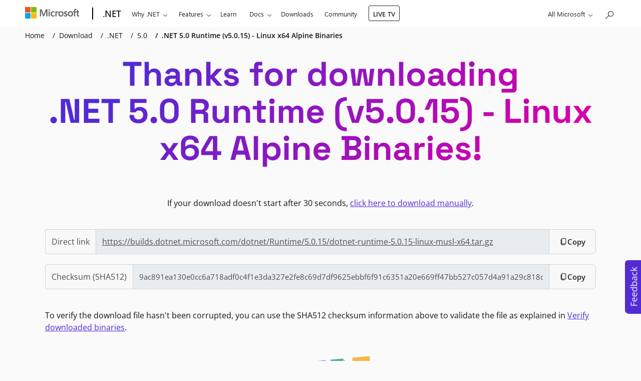

--- FILE ---
content_type: text/html; charset=utf-8
request_url: https://dotnet.microsoft.com/en-us/download/dotnet/thank-you/runtime-5.0.15-linux-x64-alpine-binaries
body_size: 94685
content:



<!DOCTYPE html>
<html lang="en-US" >
<head>
    <meta charset="utf-8">

    <!-- Custom meta tag for differentiate env -->
    <meta name="env" content="Production" />

    <link rel="preload" href="/static/fonts/space-grotesk-v12-latin-700.woff" as="font" type="font/woff" crossorigin>
    <link rel="preload" href="/static/fonts/space-grotesk-v12-latin-700.woff2" as="font" type="font/woff2" crossorigin>
    <link rel="preload" href="/static/fonts/open-sans-v34-latin-regular.woff" as="font" type="font/woff" crossorigin>
    <link rel="preload" href="/static/fonts/open-sans-v34-latin-regular.woff2" as="font" type="font/woff2" crossorigin>
    <link rel="preload" href="/static/fonts/open-sans-v34-latin-600.woff" as="font" type="font/woff" crossorigin>
    <link rel="preload" href="/static/fonts/open-sans-v34-latin-600.woff2" as="font" type="font/woff2" crossorigin>
    <link rel="preload" href="/static/fonts/open-sans-v34-latin-700.woff" as="font" type="font/woff" crossorigin>
    <link rel="preload" href="/static/fonts/open-sans-v34-latin-700.woff2" as="font" type="font/woff2" crossorigin>

    <title>Download .NET 5.0 Runtime (v5.0.15) - Linux x64 Alpine Binaries</title>
    <meta name="description" content="" />

    <meta http-equiv="X-UA-Compatible" content="IE=edge">
    <meta name="color-scheme" content="dark light">
    <meta name="viewport" content="width=device-width, initial-scale=1">

    <meta name="msapplication-config" content="/browserconfig.xml" />

    <meta property="og:title" content="Download .NET 5.0 Runtime (v5.0.15) - Linux x64 Alpine Binaries" />
    <meta property="og:description" />
    <meta property="og:image" content="https://dotnet.microsoft.com/blob-assets/images/dotnet-icons/square.png" />
    <meta property="og:image:secure_url" content="https://dotnet.microsoft.com/blob-assets/images/dotnet-icons/square.png" />
    <meta property="og:type" content="website" />
    <meta property="og:site_name" content="Microsoft" />

    <meta name="twitter:card" content="summary_large_image">
    <meta name="twitter:site" content="@dotnet">
    <meta name="twitter:image" content="https://dotnet.microsoft.com/blob-assets/images/dotnet-icons/large.png" />

    <meta name="msvalidate.01" content="6FBA9892BF5F904A89B922361CDABCF8" />

    <meta name="awa-env" content="prod" />



    <meta name="robots" content="noindex" />


    <link rel="stylesheet" href="https://www.microsoft.com/onerfstatics/marketingsites-wcus-prod/west-european/shell/_scrf/css/themes=default.device=uplevel_web_pc/63-57d110/c9-be0100/a6-e969ef/43-9f2e7c/82-8b5456/a0-5d3913/4f-460e79/ae-f1ac0c?ver=2.0&amp;_cf=02242021_3231" type="text/css" media="all" />

    <link rel="prefetch" href="/static/fonts/dotnetmdl2-icons-061622.woff" as="font" type="font/woff" crossorigin>
    <link rel="prefetch" href="/static/fonts/dotnetmdl2-icons-061622.ttf" as="font" type="font/ttf" crossorigin>
    <link rel="preconnect" href="https://js.monitor.azure.com">
    <link rel="apple-touch-icon" href="/apple-touch-icon.png">

        <link rel="stylesheet" href="/static/css/bootstrap-custom.min.css?v=6AtY0tEujE0KNQ-fyutIZ3U8xYBajcZND2tfhkfi0kc" />
    <link rel="canonical" href="https://dotnet.microsoft.com/en-us/download/dotnet/thank-you/runtime-5.0.15-linux-x64-alpine-binaries" />
    <script type="text/javascript" src="https://js.monitor.azure.com/scripts/c/ms.analytics-web-4.min.js"></script>
    <link rel="dns-prefetch" href="https://target.microsoft.com">
    <link rel="dns-prefetch" href="https://microsoftmscompoc.tt.omtrdc.net">
    <script>
        var enableAdobeTarget = false;
    </script>
    <script type="text/javascript" src="/static/js/cookie-consent.min.js?v=wFYxvxZnRO4kJV5_3OCr_mRFUQBx9wpP_Een1ckY0rA"></script>

    <script>
        if (localStorage.theme === 'dark' || (!('theme' in localStorage) && window.matchMedia('(prefers-color-scheme: dark)').matches)) {
            document.documentElement.classList.add('dark');
        } else {
            document.documentElement.classList.remove('dark');
        }
    </script>

</head>
<body class="downloads-thankyou ms-Fabric">
    <svg xmlns="http://www.w3.org/2000/svg"><symbol id="add-square-regular" viewBox="0 0 24 24"> <path d="M12 7C12.4142 7 12.75 7.33579 12.75 7.75V11.25H16.25C16.6642 11.25 17 11.5858 17 12C17 12.4142 16.6642 12.75 16.25 12.75H12.75V16.25C12.75 16.6642 12.4142 17 12 17C11.5858 17 11.25 16.6642 11.25 16.25V12.75H7.75C7.33579 12.75 7 12.4142 7 12C7 11.5858 7.33579 11.25 7.75 11.25H11.25V7.75C11.25 7.33579 11.5858 7 12 7ZM3 6.25C3 4.45507 4.45507 3 6.25 3H17.75C19.5449 3 21 4.45507 21 6.25V17.75C21 19.5449 19.5449 21 17.75 21H6.25C4.45507 21 3 19.5449 3 17.75V6.25ZM6.25 4.5C5.2835 4.5 4.5 5.2835 4.5 6.25V17.75C4.5 18.7165 5.2835 19.5 6.25 19.5H17.75C18.7165 19.5 19.5 18.7165 19.5 17.75V6.25C19.5 5.2835 18.7165 4.5 17.75 4.5H6.25Z"/> </symbol><symbol id="alert-danger" viewBox="0 0 20 20"> <circle cx="10" cy="10.0002" r="10" fill="#C42B1C"/> <path d="M10 4.00024C13.3137 4.00024 16 6.68654 16 10.0002C16 13.314 13.3137 16.0002 10 16.0002C6.68629 16.0002 4 13.314 4 10.0002C4 6.68654 6.68629 4.00024 10 4.00024ZM10 5.00024C7.23858 5.00024 5 7.23882 5 10.0002C5 12.7617 7.23858 15.0002 10 15.0002C12.7614 15.0002 15 12.7617 15 10.0002C15 7.23882 12.7614 5.00024 10 5.00024ZM7.83859 7.96594L7.89645 7.89669C8.07001 7.72312 8.33944 7.70384 8.53431 7.83884L8.60355 7.89669L10 9.29324L11.3964 7.89669C11.57 7.72312 11.8394 7.70384 12.0343 7.83884L12.1036 7.89669C12.2771 8.07026 12.2964 8.33968 12.1614 8.53455L12.1036 8.6038L10.707 10.0002L12.1036 11.3967C12.2771 11.5703 12.2964 11.8397 12.1614 12.0345L12.1036 12.1038C11.93 12.2774 11.6606 12.2966 11.4657 12.1617L11.3964 12.1038L10 10.7072L8.60355 12.1038C8.42999 12.2774 8.16056 12.2966 7.96569 12.1617L7.89645 12.1038C7.72288 11.9302 7.7036 11.6608 7.83859 11.4659L7.89645 11.3967L9.293 10.0002L7.89645 8.6038C7.72288 8.43023 7.7036 8.16081 7.83859 7.96594L7.89645 7.89669L7.83859 7.96594Z" fill="white"/> </symbol><symbol id="alert-info" viewBox="0 0 20 20"> <circle cx="10" cy="10" r="10" fill="#005FB7"/> <path d="M10 9C10.2761 9 10.5 9.22386 10.5 9.5V12.5C10.5 12.7761 10.2761 13 10 13C9.72386 13 9.5 12.7761 9.5 12.5V9.5C9.5 9.22386 9.72386 9 10 9ZM10 8.24907C10.4137 8.24907 10.749 7.91371 10.749 7.50003C10.749 7.08635 10.4137 6.751 10 6.751C9.58633 6.751 9.25098 7.08635 9.25098 7.50003C9.25098 7.91371 9.58633 8.24907 10 8.24907ZM4 10C4 6.68629 6.68629 4 10 4C13.3137 4 16 6.68629 16 10C16 13.3137 13.3137 16 10 16C6.68629 16 4 13.3137 4 10ZM10 5C7.23858 5 5 7.23858 5 10C5 12.7614 7.23858 15 10 15C12.7614 15 15 12.7614 15 10C15 7.23858 12.7614 5 10 5Z" fill="white"/> </symbol><symbol id="alert-promo" viewBox="0 0 20 20"> <circle cx="10" cy="10.0002" r="10" fill="url(#paint0_linear_1787_3485)"/> <path d="M12.8712 3.01513C13.1391 3.08207 13.302 3.35352 13.2351 3.62142L12.9852 4.6215C12.9183 4.8894 12.6468 5.05232 12.3789 4.98538C12.111 4.91844 11.9481 4.64699 12.015 4.37908L12.2649 3.37901C12.3319 3.11111 12.6033 2.94819 12.8712 3.01513ZM15.8536 4.14669C16.0488 4.34196 16.0488 4.65854 15.8536 4.8538L14.8536 5.8538C14.6583 6.04906 14.3417 6.04906 14.1465 5.8538C13.9512 5.65854 13.9512 5.34196 14.1465 5.14669L15.1465 4.14669C15.3417 3.95143 15.6583 3.95143 15.8536 4.14669ZM8.28367 15.0327C8.7966 15.8861 9.87741 16.2425 10.8102 15.8272C11.7399 15.4133 12.1982 14.3774 11.9134 13.4278L8.28367 15.0327ZM7.36426 15.4392L6.36554 15.8807C5.83756 16.1142 5.21978 15.9998 4.81088 15.592L4.41013 15.1924C4.00252 14.7859 3.88618 14.1712 4.11785 13.6441L7.98912 4.83567C8.38472 3.93554 9.56246 3.71539 10.258 4.40888L15.5897 9.72509C16.2853 10.4187 16.0653 11.5921 15.1678 11.9889L12.8328 13.0213C13.3372 14.4775 12.6508 16.1024 11.217 16.7408C9.77838 17.3813 8.10516 16.7981 7.36426 15.4392ZM16.5 7.00025H15.5C15.2239 7.00025 15 7.2241 15 7.50025C15 7.77639 15.2239 8.00025 15.5 8.00025H16.5C16.7762 8.00025 17 7.77639 17 7.50025C17 7.2241 16.7762 7.00025 16.5 7.00025ZM8.9046 5.23802L5.03334 14.0465C4.96796 14.1952 5.00054 14.3689 5.11623 14.4843L5.51698 14.8839C5.63338 15 5.81001 15.033 5.96116 14.9662L14.7634 11.0743C15.0192 10.9612 15.0801 10.6292 14.8836 10.4332L9.5519 5.11702C9.35297 4.91867 9.01672 4.98292 8.9046 5.23802Z" fill="white"/> <defs> <linearGradient id="paint0_linear_1787_3485" x1="1.78004e-08" y1="6.29771" x2="16.476" y2="19.5779" gradientUnits="userSpaceOnUse"> <stop offset="0" stop-color="#D600AA"/> <stop offset="1" stop-color="#512BD4"/> </linearGradient> </defs> </symbol><symbol id="alert-success" viewBox="0 0 20 20"> <circle cx="10" cy="10.0002" r="10" fill="#0F7B0F"/> <path d="M10 4.00024C13.3137 4.00024 16 6.68654 16 10.0002C16 13.314 13.3137 16.0002 10 16.0002C6.68629 16.0002 4 13.314 4 10.0002C4 6.68654 6.68629 4.00024 10 4.00024ZM10 5.00024C7.23858 5.00024 5 7.23882 5 10.0002C5 12.7617 7.23858 15.0002 10 15.0002C12.7614 15.0002 15 12.7617 15 10.0002C15 7.23882 12.7614 5.00024 10 5.00024ZM9.24953 11.0427L12.1203 8.16423C12.3153 7.9687 12.6319 7.96828 12.8274 8.16328C13.0012 8.33661 13.0208 8.60601 12.8861 8.80106L12.8283 8.87039L9.60403 12.1033C9.43053 12.2773 9.16082 12.2968 8.96576 12.1617L8.89645 12.1038L7.14645 10.3538C6.95118 10.1585 6.95118 9.84195 7.14645 9.64669C7.32001 9.47312 7.58944 9.45384 7.78431 9.58884L7.85355 9.64669L9.24953 11.0427L12.1203 8.16423L9.24953 11.0427Z" fill="white"/> </symbol><symbol id="apps-regular" viewBox="0 0 24 24"> <path d="M18.4923 2.33088L21.671 5.50966C22.5497 6.38834 22.5497 7.81296 21.671 8.69164L19.0866 11.2756C20.1696 11.438 21 12.3723 21 13.5006V18.7506C21 19.9932 19.9926 21.0006 18.75 21.0006H5.25C4.00736 21.0006 3 19.9932 3 18.7506V5.25055C3 4.00791 4.00736 3.00055 5.25 3.00055H10.5C11.6289 3.00055 12.5637 3.83201 12.7253 4.91596L15.3103 2.33088C16.189 1.45221 17.6136 1.45221 18.4923 2.33088ZM4.5 18.7506C4.5 19.1648 4.83579 19.5006 5.25 19.5006L11.249 19.4999L11.25 12.7506L4.5 12.7499V18.7506ZM12.749 19.4999L18.75 19.5006C19.1642 19.5006 19.5 19.1648 19.5 18.7506V13.5006C19.5 13.0863 19.1642 12.7506 18.75 12.7506L12.749 12.7499V19.4999ZM10.5 4.50055H5.25C4.83579 4.50055 4.5 4.83634 4.5 5.25055V11.2499H11.25V5.25055C11.25 4.83634 10.9142 4.50055 10.5 4.50055ZM12.75 9.30988V11.2506L14.69 11.2499L12.75 9.30988ZM16.3709 3.39154L13.1922 6.57032C12.8993 6.86321 12.8993 7.33808 13.1922 7.63098L16.3709 10.8097C16.6638 11.1026 17.1387 11.1026 17.4316 10.8097L20.6104 7.63098C20.9033 7.33808 20.9033 6.86321 20.6104 6.57032L17.4316 3.39154C17.1387 3.09865 16.6638 3.09865 16.3709 3.39154Z"/> </symbol><symbol id="apps" viewBox="0 0 48 48"> <path d="M36.9845 4.66079L43.3421 11.0183C45.0994 12.7757 45.0994 15.6249 43.3421 17.3823L38.1732 22.5502C40.3392 22.8751 42 24.7436 42 27.0001V37.5001C42 39.9854 39.9853 42.0001 37.5 42.0001H10.5C8.01472 42.0001 6 39.9854 6 37.5001V10.5001C6 8.01485 8.01472 6.00013 10.5 6.00013H21C23.2579 6.00013 25.1274 7.66303 25.4506 9.83094L30.6206 4.66079C32.3779 2.90343 35.2272 2.90343 36.9845 4.66079ZM9 37.5001C9 38.3286 9.67157 39.0001 10.5 39.0001L22.498 38.9988L22.5 25.5001L9 25.4988V37.5001ZM25.498 38.9988L37.5 39.0001C38.3284 39.0001 39 38.3286 39 37.5001V27.0001C39 26.1717 38.3284 25.5001 37.5 25.5001L25.498 25.4988V38.9988ZM21 9.00013H10.5C9.67157 9.00013 9 9.67171 9 10.5001V22.4988H22.5V10.5001C22.5 9.67171 21.8284 9.00013 21 9.00013ZM25.5 18.6188V22.5001L29.38 22.4988L25.5 18.6188ZM32.7419 6.78211L26.3843 13.1397C25.7985 13.7254 25.7985 14.6752 26.3843 15.261L32.7419 21.6185C33.3277 22.2043 34.2774 22.2043 34.8632 21.6185L41.2207 15.261C41.8065 14.6752 41.8065 13.7254 41.2207 13.1397L34.8632 6.78211C34.2774 6.19633 33.3277 6.19633 32.7419 6.78211Z" fill="url(#paint0_linear_634_8554)"/> <defs> <linearGradient id="paint0_linear_634_8554" x1="6" y1="15.5149" x2="37.8465" y2="41.186" gradientUnits="userSpaceOnUse"> <stop stop-color="#512BD4"/> <stop offset="1" stop-color="#D600AA"/> </linearGradient> </defs> </symbol><symbol id="arrow-sort-down-lines-regular" viewBox="0 0 24 24"> <path d="M8.75086 4L8.64909 4.00685C8.28301 4.05651 8.00086 4.3703 8.00086 4.75L8 17.442L4.78011 14.2244L4.69596 14.1518C4.40226 13.9341 3.9856 13.9585 3.71945 14.2248C3.42668 14.5179 3.42688 14.9927 3.71989 15.2855L8.22365 19.7855L8.3078 19.8581C8.6015 20.0758 9.01816 20.0514 9.28431 19.7851L13.7806 15.2851L13.8531 15.2009C14.0709 14.9072 14.0465 14.4905 13.7801 14.2244L13.696 14.1518C13.4023 13.9341 12.9856 13.9585 12.7194 14.2248L9.5 17.446L9.50086 4.75L9.49401 4.64823C9.44435 4.28215 9.13056 4 8.75086 4ZM12.25 4.5C11.8358 4.5 11.5 4.83579 11.5 5.25C11.5 5.66421 11.8358 6 12.25 6H20.25C20.6642 6 21 5.66421 21 5.25C21 4.83579 20.6642 4.5 20.25 4.5H12.25ZM11.5 8.25C11.5 7.83579 11.8358 7.5 12.25 7.5H17.25C17.6642 7.5 18 7.83579 18 8.25C18 8.66421 17.6642 9 17.25 9H12.25C11.8358 9 11.5 8.66421 11.5 8.25ZM12.25 10.5C11.8358 10.5 11.5 10.8358 11.5 11.25C11.5 11.6642 11.8358 12 12.25 12H14.25C14.6642 12 15 11.6642 15 11.25C15 10.8358 14.6642 10.5 14.25 10.5H12.25Z"/> </symbol><symbol id="arrow-sort-down-regular" viewBox="0 0 24 24"> <path d="M11.6491 4.00685L11.7509 4C12.1306 4 12.4444 4.28215 12.494 4.64823L12.5009 4.75L12.5 17.446L15.7194 14.2248C15.9856 13.9585 16.4023 13.9341 16.696 14.1518L16.7801 14.2244C17.0465 14.4905 17.0709 14.9072 16.8531 15.2009L16.7806 15.2851L12.2843 19.7851C12.0182 20.0514 11.6015 20.0758 11.3078 19.8581L11.2237 19.7855L6.71989 15.2855C6.42688 14.9927 6.42668 14.5179 6.71945 14.2248C6.9856 13.9585 7.40226 13.9341 7.69596 14.1518L7.78011 14.2244L11 17.442L11.0009 4.75C11.0009 4.3703 11.283 4.05651 11.6491 4.00685L11.7509 4L11.6491 4.00685Z"/> </symbol><symbol id="arrow-sort-up-regular" viewBox="0 0 24 24"> <path d="M6.71965 8.71474L11.2144 4.21969C11.4805 3.95361 11.8968 3.9292 12.1904 4.14661L12.2745 4.21909L16.7794 8.71415C17.0726 9.00672 17.0731 9.4816 16.7805 9.77481C16.5145 10.0414 16.0979 10.066 15.8041 9.84849L15.7199 9.77596L12.497 6.55911L12.4977 19.2549C12.4977 19.6346 12.2155 19.9484 11.8494 19.9981L11.7477 20.0049C11.368 20.0049 11.0542 19.7228 11.0045 19.3567L10.9977 19.2549L10.997 6.55711L7.78035 9.77537C7.51409 10.0416 7.09743 10.0659 6.80381 9.84802L6.71969 9.7754C6.45341 9.50914 6.42919 9.09248 6.64704 8.79886L6.71965 8.71474L11.2144 4.21969L6.71965 8.71474Z"/> </symbol><symbol id="arrow-trending-lines" viewBox="0 0 48 48"> <path d="M33.4978 4L42.6055 4.00103L42.8059 4.02888L43.0036 4.08409L43.1241 4.1352C43.2826 4.20492 43.4311 4.3063 43.5615 4.43671L43.6429 4.5248L43.73 4.63756L43.8384 4.81781L43.9157 4.99844L43.954 5.12659L43.9812 5.2546L43.9999 5.44301L44.0009 14.5078C44.0009 15.3362 43.3293 16.0078 42.5009 16.0078C41.7415 16.0078 41.1139 15.4435 41.0146 14.7113L41.0009 14.5078L41 9.118L28.1213 21.9995C27.5888 22.5321 26.7555 22.5805 26.1682 22.1448L26 21.9996L19.9394 16.1785L8.56066 27.5572C7.97487 28.143 7.02513 28.143 6.43934 27.5572C5.90681 27.0247 5.85839 26.1913 6.2941 25.6041L6.43934 25.4359L18.8787 12.9965C19.4112 12.464 20.2445 12.4156 20.8318 12.8513L21 12.9965L27.0606 18.8175L38.876 7H33.4978C32.7384 7 32.1109 6.43569 32.0115 5.70354L31.9978 5.5C31.9978 4.74061 32.5621 4.11302 33.2943 4.01369L33.4978 4ZM7.5 34C8.32843 34 9 34.6716 9 35.5V42.5C9 43.3284 8.32843 44 7.5 44C6.67157 44 6 43.3284 6 42.5V35.5C6 34.6716 6.67157 34 7.5 34ZM19 27.5C19 26.6716 18.3284 26 17.5 26C16.6716 26 16 26.6716 16 27.5V42.5C16 43.3284 16.6716 44 17.5 44C18.3284 44 19 43.3284 19 42.5V27.5ZM27.5 30C28.3284 30 29 30.6716 29 31.5V42.5C29 43.3284 28.3284 44 27.5 44C26.6716 44 26 43.3284 26 42.5V31.5C26 30.6716 26.6716 30 27.5 30ZM39 21.5C39 20.6716 38.3284 20 37.5 20C36.6716 20 36 20.6716 36 21.5V42.5C36 43.3284 36.6716 44 37.5 44C38.3284 44 39 43.3284 39 42.5V21.5Z" fill="url(#paint0_linear_634_8546)"/> <defs> <linearGradient id="paint0_linear_634_8546" x1="6" y1="16.5949" x2="38.5547" y2="41.5237" gradientUnits="userSpaceOnUse"> <stop stop-color="#512BD4"/> <stop offset="1" stop-color="#D600AA"/> </linearGradient> </defs> </symbol><symbol id="arrow-trending-regular" viewBox="0 0 24 24"> <path d="M13.7489 5.5L21.3027 5.50052L21.403 5.51444L21.5018 5.54205L21.5621 5.5676C21.6413 5.60246 21.7155 5.65315 21.7808 5.71836L21.8215 5.7624L21.865 5.81878L21.9192 5.9089L21.9579 5.99922L21.977 6.0633L21.9906 6.1273L22 6.2215L22.0004 13.7539C22.0004 14.1681 21.6647 14.5039 21.2504 14.5039C20.8708 14.5039 20.557 14.2217 20.5073 13.8557L20.5004 13.7539L20.5 8.059L12.7812 15.7793C12.5149 16.0455 12.0982 16.0698 11.8046 15.8519L11.7205 15.7793L8.75001 12.8089L3.28033 18.2786C2.98744 18.5715 2.51256 18.5715 2.21967 18.2786C1.9534 18.0123 1.9292 17.5957 2.14705 17.3021L2.21967 17.2179L8.21967 11.2179C8.48593 10.9517 8.90259 10.9275 9.1962 11.1453L9.28032 11.2179L12.2508 14.1883L19.438 7H13.7489C13.3692 7 13.0554 6.71785 13.0058 6.35177L12.9989 6.25C12.9989 5.8703 13.2811 5.55651 13.6472 5.50685L13.7489 5.5Z"/> </symbol><symbol id="backend" viewBox="0 0 20 20"> <path d="M17.5 4H16V3C16 1.343 14.657 0 13 0H7C5.343 0 4 1.343 4 3V4H2.5C1.119 4 0 5.119 0 6.5V14.5C0 15.881 1.119 17 2.5 17H4C4 18.657 5.343 20 7 20H13C14.657 20 16 18.657 16 17H17.5C18.881 17 20 15.881 20 14.5V6.5C20 5.119 18.881 4 17.5 4ZM2.5 15.5C1.949 15.5 1.5 15.051 1.5 14.5V6.5C1.5 5.949 1.949 5.5 2.5 5.5H4V15.5H2.5ZM13 18.5H7C6.172 18.5 5.5 17.828 5.5 17V3C5.5 2.172 6.172 1.5 7 1.5H13C13.828 1.5 14.5 2.172 14.5 3V17C14.5 17.828 13.828 18.5 13 18.5ZM18.5 14.5C18.5 15.051 18.051 15.5 17.5 15.5H16V5.5H17.5C18.051 5.5 18.5 5.949 18.5 6.5V14.5ZM13.5 15.75C13.5 16.164 13.164 16.5 12.75 16.5H7.25C6.836 16.5 6.5 16.164 6.5 15.75C6.5 15.336 6.836 15 7.25 15H12.75C13.164 15 13.5 15.336 13.5 15.75ZM13.5 12.75C13.5 13.164 13.164 13.5 12.75 13.5H7.25C6.836 13.5 6.5 13.164 6.5 12.75C6.5 12.336 6.836 12 7.25 12H12.75C13.164 12 13.5 12.336 13.5 12.75ZM13.5 4.75C13.5 5.164 13.164 5.5 12.75 5.5H7.25C6.836 5.5 6.5 5.164 6.5 4.75C6.5 4.336 6.836 4 7.25 4H12.75C13.164 4 13.5 4.336 13.5 4.75Z"/> </symbol><symbol id="barchart" viewBox="0 0 580 223"> <g opacity="0.15"> <path d="M0 182.318C0 176.795 4.47715 172.318 10 172.318H91.3443C96.8671 172.318 101.344 176.795 101.344 182.318V212.393C101.344 217.916 96.8672 222.393 91.3443 222.393H10C4.47716 222.393 0 217.916 0 212.393V182.318Z" fill="#03204D"/> <path d="M120.054 100.344C120.054 94.8209 124.531 90.3438 130.054 90.3438H209.839C215.362 90.3438 219.839 94.8209 219.839 100.344V212.896C219.839 218.419 215.362 222.896 209.839 222.896H130.054C124.531 222.896 120.054 218.419 120.054 212.896V100.344Z" fill="#03204D"/> <path d="M240.109 138.134C240.109 132.611 244.586 128.134 250.109 128.134H329.894C335.417 128.134 339.894 132.611 339.894 138.134V212.393C339.894 217.916 335.417 222.393 329.894 222.393H250.109C244.586 222.393 240.109 217.916 240.109 212.393V138.134Z" fill="#03204D"/> <path d="M360.774 9.99999C360.774 4.47715 365.251 0 370.774 0H449.167C454.69 0 459.167 4.47715 459.167 10V212.393C459.167 217.916 454.69 222.393 449.167 222.393H370.774C365.251 222.393 360.774 217.916 360.774 212.393V9.99999Z" fill="#03204D"/> <path d="M480.215 182.318C480.215 176.795 484.692 172.318 490.215 172.318H570C575.523 172.318 580 176.795 580 182.318V212.393C580 217.916 575.523 222.393 570 222.393H490.215C484.692 222.393 480.215 217.916 480.215 212.393V182.318Z" fill="#03204D"/> </g> </symbol><symbol id="beginner-videos" viewBox="0 0 20 16"> <path d="M11.75 0.5C13.5449 0.5 15 1.95507 15 3.75V3.923L18.8639 1.605C19.3638 1.30486 20 1.66493 20 2.248V13.75C20 14.333 19.364 14.6931 18.8641 14.3931L15 12.075V12.25C15 14.0449 13.5449 15.5 11.75 15.5H3.25C1.45507 15.5 0 14.0449 0 12.25V3.75C0 1.95507 1.45507 0.5 3.25 0.5H11.75ZM11.75 2H3.25C2.2835 2 1.5 2.7835 1.5 3.75V12.25C1.5 13.2165 2.2835 14 3.25 14H11.75C12.7165 14 13.5 13.2165 13.5 12.25V3.75C13.5 2.7835 12.7165 2 11.75 2ZM18.5 3.5731L15 5.6745V10.3254L18.5 12.4254V3.5731Z"/> </symbol><symbol id="bot-regular" viewBox="0 0 24 24"> <path d="M17.7534 13.9994C18.9961 13.9994 20.0034 15.0068 20.0034 16.2494V17.1545C20.0034 18.2482 19.526 19.2874 18.6961 19.9998C17.1307 21.3437 14.8904 22.0006 12.0004 22.0006C9.11087 22.0006 6.87205 21.344 5.30918 20.0003C4.48056 19.2879 4.00391 18.2495 4.00391 17.1567V16.2494C4.00391 15.0068 5.01127 13.9994 6.25391 13.9994H17.7534ZM17.7534 15.4994H6.25391C5.83969 15.4994 5.50391 15.8352 5.50391 16.2494V17.1567C5.50391 17.8124 5.7899 18.4354 6.28707 18.8629C7.54516 19.9445 9.44117 20.5006 12.0004 20.5006C14.5603 20.5006 16.4582 19.9442 17.7191 18.8617C18.2169 18.4342 18.5034 17.8107 18.5034 17.1545V16.2494C18.5034 15.8352 18.1676 15.4994 17.7534 15.4994ZM11.8989 2.00685L12.0007 2C12.3804 2 12.6942 2.28215 12.7438 2.64823L12.7507 2.75L12.7499 3.499L16.2504 3.49951C17.493 3.49951 18.5004 4.50687 18.5004 5.74951V10.2541C18.5004 11.4967 17.493 12.5041 16.2504 12.5041H7.75036C6.50772 12.5041 5.50036 11.4967 5.50036 10.2541V5.74951C5.50036 4.50687 6.50772 3.49951 7.75036 3.49951L11.2499 3.499L11.2507 2.75C11.2507 2.3703 11.5328 2.05651 11.8989 2.00685L12.0007 2L11.8989 2.00685ZM16.2504 4.99951H7.75036C7.33615 4.99951 7.00036 5.33529 7.00036 5.74951V10.2541C7.00036 10.6683 7.33615 11.0041 7.75036 11.0041H16.2504C16.6646 11.0041 17.0004 10.6683 17.0004 10.2541V5.74951C17.0004 5.33529 16.6646 4.99951 16.2504 4.99951ZM9.74965 6.49951C10.4396 6.49951 10.9989 7.05883 10.9989 7.74879C10.9989 8.43876 10.4396 8.99808 9.74965 8.99808C9.05969 8.99808 8.50036 8.43876 8.50036 7.74879C8.50036 7.05883 9.05969 6.49951 9.74965 6.49951ZM14.2424 6.49951C14.9324 6.49951 15.4917 7.05883 15.4917 7.74879C15.4917 8.43876 14.9324 8.99808 14.2424 8.99808C13.5524 8.99808 12.9931 8.43876 12.9931 7.74879C12.9931 7.05883 13.5524 6.49951 14.2424 6.49951Z"/> </symbol><symbol id="box-toolbox-regular" viewBox="0 0 24 24"> <path d="M13.4089 2.51301C12.5053 2.14671 11.4947 2.14671 10.5911 2.51301L3.09252 5.55298C2.43211 5.82071 2 6.46216 2 7.17477V16.8275C2 17.5401 2.43211 18.1815 3.09252 18.4493L10.5911 21.4892C10.7263 21.5441 10.8639 21.5907 11.0032 21.6291C11.0011 21.5867 11 21.5439 11 21.501V20.0364L3.65607 17.0592C3.56173 17.0209 3.5 16.9293 3.5 16.8275V7.75027L11.2503 10.7643V15.4092C11.5487 14.7957 12.0906 14.3224 12.7503 14.1153V10.7656L20.5 7.7734V11.5508C21.3872 12.0043 21.9955 12.9255 22 13.9892V7.17477C22 6.46216 21.5679 5.82071 20.9075 5.55298L13.4089 2.51301ZM11.1547 3.90312C11.6968 3.68334 12.3032 3.68334 12.8453 3.90312L19.4376 6.57567L16.7684 7.60628L9.24097 4.67894L11.1547 3.90312ZM7.21472 5.50039L14.6917 8.40811L12.0013 9.44691L4.58967 6.5646L7.21472 5.50039ZM14 15.001H13.5C12.6716 15.001 12 15.6725 12 16.501V18.001H14.5V17.751C14.5 17.3368 14.8358 17.001 15.25 17.001C15.6642 17.001 16 17.3368 16 17.751V18.001H19V17.751C19 17.3368 19.3358 17.001 19.75 17.001C20.1642 17.001 20.5 17.3368 20.5 17.751V18.001H23V16.501C23 15.6725 22.3284 15.001 21.5 15.001H21V14.001C21 13.0345 20.2165 12.251 19.25 12.251H15.75C14.7835 12.251 14 13.0345 14 14.001V15.001ZM15.5 14.001C15.5 13.8629 15.6119 13.751 15.75 13.751H19.25C19.3881 13.751 19.5 13.8629 19.5 14.001V15.001H15.5V14.001ZM12 21.501V19.501H14.5V20.251C14.5 20.6652 14.8358 21.001 15.25 21.001C15.6642 21.001 16 20.6652 16 20.251V19.501H19V20.251C19 20.6652 19.3358 21.001 19.75 21.001C20.1642 21.001 20.5 20.6652 20.5 20.251V19.501H23V21.501C23 22.3294 22.3284 23.001 21.5 23.001H13.5C12.6716 23.001 12 22.3294 12 21.501Z"/> </symbol><symbol id="brain-circuit-regular" viewBox="0 0 24 24"> <path d="M7.15235 3.01151C7.98399 2.3641 9.07196 2.00586 10.1532 2.00586C10.7996 2.00586 11.3232 2.22796 11.7198 2.58073C11.827 2.6762 11.9224 2.77874 12.0071 2.88524C12.0918 2.77874 12.1871 2.6762 12.2944 2.58073C12.6909 2.22796 13.2145 2.00586 13.8609 2.00586C14.9422 2.00586 16.0302 2.3641 16.8618 3.01151C17.5088 3.5152 18.016 4.20952 18.2147 5.04938C18.6349 5.11884 19.0082 5.33301 19.3101 5.61631C19.7909 6.06746 20.1328 6.71923 20.3481 7.39005C20.5667 8.07099 20.6761 8.83647 20.6431 9.57125C20.6262 9.94742 20.5711 10.3308 20.4656 10.6979C20.4876 10.7074 20.5095 10.7173 20.5313 10.7275C20.9015 10.9021 21.2007 11.1754 21.4258 11.5381C21.8509 12.2228 22.0005 13.2094 22.0005 14.4663C22.0005 15.9108 21.4484 16.8917 20.7382 17.5009C20.3261 17.8544 19.8713 18.0735 19.4686 18.1905C19.3291 18.8831 18.9802 19.6636 18.4495 20.3276C17.7267 21.2319 16.6032 21.9961 15.0925 21.9961C13.8822 21.9961 12.9295 21.3268 12.3175 20.6851C12.2056 20.5677 12.1019 20.4482 12.0071 20.3293C11.9122 20.4482 11.8086 20.5677 11.6966 20.6851C11.0846 21.3268 10.1319 21.9961 8.92162 21.9961C7.41095 21.9961 6.28749 21.2319 5.56469 20.3276C5.03394 19.6636 4.68507 18.8831 4.54557 18.1905C4.14287 18.0735 3.68806 17.8544 3.276 17.5009C2.56581 16.8917 2.01367 15.9108 2.01367 14.4663C2.01367 13.2094 2.16323 12.2228 2.58834 11.5381C2.81348 11.1754 3.11271 10.9021 3.48286 10.7275C3.50467 10.7173 3.52657 10.7074 3.54856 10.6979C3.44306 10.3308 3.38801 9.94742 3.3711 9.57125C3.33808 8.83647 3.44745 8.07099 3.66602 7.39005C3.88135 6.71923 4.22324 6.06746 4.70402 5.61631C5.00592 5.33301 5.37931 5.11884 5.79947 5.04938C5.99819 4.20952 6.50532 3.5152 7.15235 3.01151ZM8.07377 4.19514C7.52801 4.62 7.20844 5.18596 7.20844 5.83756C7.20844 6.07868 7.09252 6.3051 6.89689 6.44605C6.70127 6.58701 6.44981 6.62532 6.22108 6.54901C6.08368 6.50317 5.93908 6.51435 5.73044 6.71013C5.4992 6.92712 5.26379 7.32029 5.09425 7.84849C4.92795 8.36658 4.84488 8.95421 4.86959 9.5039C4.89461 10.0605 5.02696 10.5215 5.23526 10.8342C5.27012 10.8866 5.29779 10.9423 5.3182 11H6.40029C7.90445 11 9.13644 12.1653 9.24284 13.6423C9.97985 13.9371 10.5005 14.6577 10.5005 15.5C10.5005 16.6046 9.60506 17.5 8.50049 17.5C7.39592 17.5 6.50049 16.6046 6.50049 15.5C6.50049 14.6663 7.01062 13.9517 7.73578 13.6514C7.63973 13 7.0784 12.5 6.40029 12.5H3.80029C3.79188 12.5 3.78351 12.4999 3.77517 12.4996C3.6259 12.8476 3.51367 13.449 3.51367 14.4663C3.51367 15.4872 3.88523 16.0472 4.25268 16.3625C4.65591 16.7084 5.09859 16.798 5.22685 16.798C5.64107 16.798 5.97685 17.1338 5.97685 17.548C5.97685 17.9671 6.20865 18.7308 6.7364 19.3911C7.24519 20.0276 7.96912 20.4961 8.92162 20.4961C9.5587 20.4961 10.1455 20.1381 10.6111 19.6499C10.8379 19.4121 11.014 19.1651 11.1295 18.9647C11.1874 18.8643 11.2248 18.7847 11.2454 18.7319L11.2506 18.7183V16.2629C11.2505 16.2586 11.2505 16.2543 11.2505 16.25C11.2505 16.2457 11.2505 16.2414 11.2506 16.2371L11.2506 9.24999H10.3551C10.0584 9.98295 9.33984 10.5 8.50049 10.5C7.39592 10.5 6.50049 9.60457 6.50049 8.5C6.50049 7.39543 7.39592 6.5 8.50049 6.5C9.33983 6.5 10.0584 7.01704 10.3551 7.74999H11.2506V5.2236L11.2504 5.21226C11.2501 5.20084 11.2495 5.18149 11.2481 5.15538C11.2453 5.10293 11.2394 5.02446 11.2275 4.92895C11.2032 4.73404 11.1557 4.48751 11.0674 4.25168C10.9778 4.01271 10.8613 3.82469 10.7227 3.70141C10.5997 3.59193 10.4305 3.50586 10.1532 3.50586C9.38707 3.50586 8.62766 3.76396 8.07377 4.19514ZM12.7636 17V18.7183L12.7687 18.7319C12.7894 18.7847 12.8268 18.8643 12.8846 18.9647C13.0001 19.1651 13.1762 19.4121 13.403 19.6499C13.8687 20.1381 14.4555 20.4961 15.0925 20.4961C16.045 20.4961 16.769 20.0276 17.2778 19.3911C17.8055 18.7308 18.0373 17.9671 18.0373 17.548C18.0373 17.1338 18.3731 16.798 18.7873 16.798C18.9156 16.798 19.3582 16.7084 19.7615 16.3625C20.1289 16.0472 20.5005 15.4872 20.5005 14.4663C20.5005 13.2579 20.3421 12.6364 20.1515 12.3293C20.0687 12.196 19.9831 12.1274 19.8914 12.0842C19.7899 12.0363 19.6383 12 19.4031 12C19.1266 12 18.8725 11.8478 18.7419 11.604C18.6114 11.3602 18.6256 11.0644 18.7789 10.8342C18.9872 10.5215 19.1196 10.0605 19.1446 9.5039C19.1693 8.95421 19.0862 8.36658 18.9199 7.84849C18.7504 7.32029 18.515 6.92712 18.2837 6.71013C18.0751 6.51435 17.9305 6.50317 17.7931 6.54901C17.5644 6.62532 17.3129 6.58701 17.1173 6.44605C16.9216 6.3051 16.8057 6.07868 16.8057 5.83756C16.8057 5.18596 16.4861 4.62 15.9404 4.19514C15.3865 3.76396 14.6271 3.50586 13.8609 3.50586C13.5837 3.50586 13.4145 3.59193 13.2914 3.70141C13.1529 3.82469 13.0363 4.01271 12.9468 4.25168C12.8585 4.48751 12.811 4.73404 12.7866 4.92895C12.7747 5.02446 12.7689 5.10293 12.7661 5.15538C12.7647 5.18149 12.7641 5.20084 12.7638 5.21226L12.7636 5.2236L12.7636 15.5H13.4005C14.1461 15.5 14.7505 14.8956 14.7505 14.15V12.3546C14.0175 12.0579 13.5005 11.3393 13.5005 10.5C13.5005 9.39543 14.3959 8.5 15.5005 8.5C16.6051 8.5 17.5005 9.39543 17.5005 10.5C17.5005 11.3393 16.9834 12.0579 16.2505 12.3546V14.15C16.2505 15.724 14.9745 17 13.4005 17H12.7636ZM8.50049 8C8.22435 8 8.00049 8.22386 8.00049 8.5C8.00049 8.77614 8.22435 9 8.50049 9C8.77663 9 9.00049 8.77614 9.00049 8.5C9.00049 8.22386 8.77663 8 8.50049 8ZM8.00049 15.5C8.00049 15.7761 8.22435 16 8.50049 16C8.77663 16 9.00049 15.7761 9.00049 15.5C9.00049 15.2239 8.77663 15 8.50049 15C8.22435 15 8.00049 15.2239 8.00049 15.5ZM15.0005 10.5C15.0005 10.7761 15.2243 11 15.5005 11C15.7766 11 16.0005 10.7761 16.0005 10.5C16.0005 10.2239 15.7766 10 15.5005 10C15.2243 10 15.0005 10.2239 15.0005 10.5Z"/> </symbol><symbol id="branch-fork-regular" viewBox="0 0 24 24"> <path d="M11 5.5C11 7.26324 9.69615 8.72194 8 8.96456V11.5H14.25C15.4926 11.5 16.5 10.4926 16.5 9.25V8.85506C15.0543 8.42479 14 7.08551 14 5.5C14 3.567 15.567 2 17.5 2C19.433 2 21 3.567 21 5.5C21 7.26324 19.6961 8.72194 18 8.96456V9.25C18 11.3211 16.3211 13 14.25 13H8V15.0354C9.69615 15.2781 11 16.7368 11 18.5C11 20.433 9.433 22 7.5 22C5.567 22 4 20.433 4 18.5C4 16.9145 5.05426 15.5752 6.5 15.1449V8.85506C5.05426 8.42479 4 7.08551 4 5.5C4 3.567 5.567 2 7.5 2C9.433 2 11 3.567 11 5.5ZM7.5 7.5C8.60457 7.5 9.5 6.60457 9.5 5.5C9.5 4.39543 8.60457 3.5 7.5 3.5C6.39543 3.5 5.5 4.39543 5.5 5.5C5.5 6.60457 6.39543 7.5 7.5 7.5ZM17.5 7.5C18.6046 7.5 19.5 6.60457 19.5 5.5C19.5 4.39543 18.6046 3.5 17.5 3.5C16.3954 3.5 15.5 4.39543 15.5 5.5C15.5 6.60457 16.3954 7.5 17.5 7.5ZM9.5 18.5C9.5 17.3954 8.60457 16.5 7.5 16.5C6.39543 16.5 5.5 17.3954 5.5 18.5C5.5 19.6046 6.39543 20.5 7.5 20.5C8.60457 20.5 9.5 19.6046 9.5 18.5Z"/> </symbol><symbol id="brand-azure" viewBox="0 0 50 50"> <path d="M45.946 40.562L34.708 7.26299C34.248 5.89999 32.973 4.98499 31.534 4.98499H18.466C17.028 4.98499 15.752 5.90099 15.292 7.26399L4.05399 40.562C3.70899 41.582 3.87799 42.712 4.50599 43.586C5.13299 44.461 6.15099 44.983 7.22799 44.983H15.348C16.787 44.983 18.063 44.067 18.521 42.704L19.94 38.5L27.777 44.322C28.417 44.798 29.242 45.035 30.088 44.972L42.774 44.983C43.85 44.983 44.868 44.461 45.496 43.586C46.124 42.712 46.293 41.58 45.948 40.562H45.946ZM30.106 41.838C30.059 41.904 29.971 41.984 29.774 41.984C29.698 41.984 29.627 41.96 29.565 41.915L17.726 33.12L14.677 30.829H21.014C21.634 30.829 22.19 30.448 22.413 29.87L24.446 24.61L30.154 41.523C30.202 41.664 30.154 41.773 30.106 41.839V41.838ZM43.056 41.838C43.008 41.905 42.92 41.984 42.772 41.984H33.153C33.203 41.509 33.153 41.024 32.996 40.562L22.002 7.98399H31.534C31.684 7.98399 31.818 8.07998 31.866 8.22098L43.104 41.522C43.151 41.663 43.104 41.771 43.056 41.837V41.838Z"/> </symbol><symbol id="brand-bsky" viewBox="0 0 568 501"> <path d="M123.121 33.6637C188.241 82.5526 258.281 181.681 284 234.873C309.719 181.681 379.759 82.5526 444.879 33.6637C491.866 -1.61183 568 -28.9064 568 57.9464C568 75.2916 558.055 203.659 552.222 224.501C531.947 296.954 458.067 315.434 392.347 304.249C507.222 323.8 536.444 388.56 473.333 453.32C353.473 576.312 301.061 422.461 287.631 383.039C285.169 375.812 284.017 372.431 284 375.306C283.983 372.431 282.831 375.812 280.369 383.039C266.939 422.461 214.527 576.312 94.6667 453.32C31.5556 388.56 60.7778 323.8 175.653 304.249C109.933 315.434 36.0535 296.954 15.7778 224.501C9.94525 203.659 0 75.2916 0 57.9464C0 -28.9064 76.1345 -1.61183 123.121 33.6637Z"/> </symbol><symbol id="brand-csharp" viewBox="0 0 50 50"> <path d="M16 13.968C19.15 13.968 21.78 16.427 21.986 19.567C22.041 20.393 22.738 21.011 23.582 20.965C24.408 20.91 25.034 20.196 24.98 19.369C24.67 14.658 20.726 10.968 16 10.968C11.037 10.968 7 15.005 7 19.968V27.968C7 32.931 11.037 36.968 16 36.968C20.726 36.968 24.671 33.278 24.98 28.567C25.034 27.74 24.408 27.026 23.582 26.971C22.738 26.917 22.041 27.543 21.986 28.369C21.78 31.509 19.15 33.968 16 33.968C12.691 33.968 10 31.277 10 27.968V19.968C10 16.659 12.691 13.968 16 13.968V13.968Z"/> <path d="M43.5 26.968H42V20.968H43.5C44.328 20.968 45 20.296 45 19.468C45 18.64 44.328 17.968 43.5 17.968H42V16.468C42 15.64 41.328 14.968 40.5 14.968C39.672 14.968 39 15.64 39 16.468V17.968H33V16.468C33 15.64 32.328 14.968 31.5 14.968C30.672 14.968 30 15.64 30 16.468V17.968H28.5C27.672 17.968 27 18.64 27 19.468C27 20.296 27.672 20.968 28.5 20.968H30V26.968H28.5C27.672 26.968 27 27.64 27 28.468C27 29.296 27.672 29.968 28.5 29.968H30V31.468C30 32.296 30.672 32.968 31.5 32.968C32.328 32.968 33 32.296 33 31.468V29.968H39V31.468C39 32.296 39.672 32.968 40.5 32.968C41.328 32.968 42 32.296 42 31.468V29.968H43.5C44.328 29.968 45 29.296 45 28.468C45 27.64 44.328 26.968 43.5 26.968V26.968ZM33 26.968V20.968H39V26.968H33Z"/> </symbol><symbol id="brand-facebook" viewBox="0 0 48 48"> <title>ic_fluent_brand_facebook_48_mono</title> <desc>Created with Sketch.</desc> <g id="&#x1F50D;-Brand-Icons" stroke="none" stroke-width="1" fill-rule="evenodd"> <g id="ic_fluent_brand_facebook_48_mono" fill-rule="nonzero"> <path d="M44,24 C44,12.9542969 35.0457031,4 24,4 C12.9542969,4 4,12.9542969 4,24 C4,33.9825781 11.3137109,42.2566406 20.875,43.7570312 L20.875,29.78125 L15.796875,29.78125 L15.796875,24 L20.875,24 L20.875,19.59375 C20.875,14.58125 23.8608594,11.8125 28.4292969,11.8125 C30.6174609,11.8125 32.90625,12.203125 32.90625,12.203125 L32.90625,17.125 L30.3842969,17.125 C27.8998047,17.125 27.125,18.6666797 27.125,20.2483203 L27.125,24 L32.671875,24 L31.7851563,29.78125 L27.125,29.78125 L27.125,43.7570312 C36.6862891,42.2566406 44,33.9825781 44,24" id="&#x1F3A8;-Color"/> </g> </g> </symbol><symbol id="brand-github" viewBox="0 0 2048 2024"> <path d="M1024 25q141 0 272 36t244 104 207 160 161 207 103 245 37 272q0 165-50 318t-143 281-221 224-286 149q-3 1-9 1t-9 1q-23 0-37-13t-15-38v-140q0-69 1-141 0-51-15-103t-54-87q117-13 205-48t146-97 87-150 29-210q0-78-25-148t-80-127q11-28 16-58t5-60q0-39-8-77t-23-76q-3-2-6-2t-7 0q-35 0-71 9t-70 25-67 34-61 39q-126-35-256-35t-256 35q-29-19-61-38t-67-34-70-25-71-10h-6q-3 0-7 2-14 37-22 75t-9 78q0 30 5 60t16 58q-54 57-79 127t-26 148q0 120 29 209t87 150 145 98 205 49q-29 26-44 62t-21 75q-27 13-57 20t-60 7q-47 0-79-16t-56-40-45-53-42-52-49-41-67-16h-12q-8 0-15 3t-14 6-6 10q0 14 15 24t25 19q24 18 40 34t28 33 22 36 24 47q38 79 96 114t146 35q26 0 52-3t52-9v174q0 24-14 38t-39 14q-9 0-17-2-157-52-286-148t-221-224-142-281-51-319q0-141 36-272t104-244 160-207 207-161T752 62t272-37z"/> </symbol><symbol id="brand-linkedin" viewBox="0 0 24 24"> <g id="&#x1F50D;-Product-Icons" stroke="none" stroke-width="1" fill-rule="evenodd"> <g id="ic_fluent_brand_linkedin_24_mono" fill-rule="nonzero"> <path d="M19.5,2.5 C20.6045695,2.5 21.5,3.3954305 21.5,4.5 L21.5,19.5 C21.5,20.6045695 20.6045695,21.5 19.5,21.5 L4.5,21.5 C3.3954305,21.5 2.5,20.6045695 2.5,19.5 L2.5,4.5 C2.5,3.3954305 3.3954305,2.5 4.5,2.5 L19.5,2.5 Z M8.14269287,9.66610909 L5.21079361,9.66610909 L5.21079361,19.0628182 L8.14269287,19.0628182 L8.14269287,9.66610909 Z M15.5980939,9.43282364 C14.252358,9.43282364 13.3247175,10.1270561 12.8974729,10.826681 L12.827288,10.95006 L12.7867548,10.95006 L12.7867548,9.66600545 L9.97957297,9.66600545 L9.97957297,19.0627145 L12.9041971,19.0627145 L12.9041971,14.41566 C12.9041971,13.1896418 13.1370029,12.0019691 14.6616737,12.0019691 C16.108858,12.0019691 16.1798049,13.3012649 16.1830751,14.3710554 L16.1832265,19.0627145 L19.1120079,19.0627145 L19.1120079,13.9088782 L19.1071834,13.5143424 C19.047654,11.1787031 18.4081748,9.43282364 15.5980939,9.43282364 Z M6.67684717,4.99449273 C5.73626978,4.99449273 4.97757199,5.75311091 4.97757199,6.68791091 C4.97757199,7.62374727 5.73626978,8.38236545 6.67684717,8.38236545 C7.61326732,8.38236545 8.37508305,7.62374727 8.37508305,6.68791091 C8.37508305,5.75311091 7.61326732,4.99449273 6.67684717,4.99449273 Z" id="&#x1F3A8;-Color"/> </g> </g> </symbol><symbol id="brand-mastodon" viewBox="0 0 74 79"> <path d="M73.7014 17.4323C72.5616 9.05152 65.1774 2.4469 56.424 1.1671C54.9472 0.950843 49.3518 0.163818 36.3901 0.163818H36.2933C23.3281 0.163818 20.5465 0.950843 19.0697 1.1671C10.56 2.41145 2.78877 8.34604 0.903306 16.826C-0.00357854 21.0022 -0.100361 25.6322 0.068112 29.8793C0.308275 35.9699 0.354874 42.0498 0.91406 48.1156C1.30064 52.1448 1.97502 56.1419 2.93215 60.0769C4.72441 67.3445 11.9795 73.3925 19.0876 75.86C26.6979 78.4332 34.8821 78.8603 42.724 77.0937C43.5866 76.8952 44.4398 76.6647 45.2833 76.4024C47.1867 75.8033 49.4199 75.1332 51.0616 73.9562C51.0841 73.9397 51.1026 73.9184 51.1156 73.8938C51.1286 73.8693 51.1359 73.8421 51.1368 73.8144V67.9366C51.1364 67.9107 51.1302 67.8852 51.1186 67.862C51.1069 67.8388 51.0902 67.8184 51.0695 67.8025C51.0489 67.7865 51.0249 67.7753 50.9994 67.7696C50.9738 67.764 50.9473 67.7641 50.9218 67.7699C45.8976 68.9569 40.7491 69.5519 35.5836 69.5425C26.694 69.5425 24.3031 65.3699 23.6184 63.6327C23.0681 62.1314 22.7186 60.5654 22.5789 58.9744C22.5775 58.9477 22.5825 58.921 22.5934 58.8965C22.6043 58.8721 22.621 58.8505 22.6419 58.8336C22.6629 58.8167 22.6876 58.8049 22.714 58.7992C22.7404 58.7934 22.7678 58.794 22.794 58.8007C27.7345 59.9796 32.799 60.5746 37.8813 60.5733C39.1036 60.5733 40.3223 60.5733 41.5447 60.5414C46.6562 60.3996 52.0437 60.1408 57.0728 59.1694C57.1983 59.1446 57.3237 59.1233 57.4313 59.0914C65.3638 57.5847 72.9128 52.8555 73.6799 40.8799C73.7086 40.4084 73.7803 35.9415 73.7803 35.4523C73.7839 33.7896 74.3216 23.6576 73.7014 17.4323ZM61.4925 47.3144H53.1514V27.107C53.1514 22.8528 51.3591 20.6832 47.7136 20.6832C43.7061 20.6832 41.6988 23.2499 41.6988 28.3194V39.3803H33.4078V28.3194C33.4078 23.2499 31.3969 20.6832 27.3894 20.6832C23.7654 20.6832 21.9552 22.8528 21.9516 27.107V47.3144H13.6176V26.4937C13.6176 22.2395 14.7157 18.8598 16.9118 16.3545C19.1772 13.8552 22.1488 12.5719 25.8373 12.5719C30.1064 12.5719 33.3325 14.1955 35.4832 17.4394L37.5587 20.8853L39.6377 17.4394C41.7884 14.1955 45.0145 12.5719 49.2765 12.5719C52.9614 12.5719 55.9329 13.8552 58.2055 16.3545C60.4017 18.8574 61.4997 22.2371 61.4997 26.4937L61.4925 47.3144Z"/> </symbol><symbol id="brand-meetup" viewBox="0 0 24 22"> <g id="&#x1F50D;-Product-Icons" stroke="none" stroke-width="1" fill-rule="evenodd"> <g id="ic_fluent_brand_meetup_24_mono" fill-rule="nonzero"> <path d="M11.512,19.8532614 C11.8144381,19.8543267 12.0604952,20.099018 12.0574095,20.3961295 C12.054781,20.6965717 11.811619,20.9338825 11.5068952,20.933618 C11.2019048,20.933618 10.9593524,20.6958148 10.9585485,20.3956375 C10.9577524,20.0913347 11.2015619,19.8523207 11.512,19.8532614 Z M16.7955048,18.2802669 C17.2755429,18.2815658 17.6746286,18.6770837 17.673831,19.1501156 C17.6730667,19.6349941 17.2729524,20.0324801 16.7862095,20.031989 C16.3062476,20.0313825 15.900381,19.6289761 15.9024226,19.1547331 C15.9045714,18.6695897 16.303619,18.2785 16.7955048,18.2802669 Z M12.8943238,4.96824305 C12.9697524,5.01245023 13.0329143,5.01600799 13.1145524,4.99239046 C14.5398095,4.58154385 15.8027048,4.88043429 16.8748571,5.89330082 C17.5089143,6.49214146 17.8563048,7.25002194 17.9591619,8.11463548 C17.9816762,8.30365142 17.9919238,8.49444624 17.9774476,8.68448409 C17.972,8.75635859 17.9942476,8.78641039 18.0627429,8.81157971 C18.7052571,9.04786855 19.1483048,9.48850202 19.3421333,10.140255 C19.5835429,10.9509721 19.3807619,11.6618825 18.7710095,12.253002 C18.731381,12.2914941 18.7277524,12.3187876 18.741047,12.3516645 L18.7592762,12.3870239 C19.0815238,12.9385917 19.2484571,13.5322849 19.2477333,14.1712072 C19.2492952,15.8936215 18.0008381,17.3774004 16.3031619,17.6691375 C16.0894095,17.7055857 15.8735619,17.7271594 15.6566476,17.7251156 C15.5835048,17.7243207 15.554781,17.7533885 15.531581,17.8199642 C15.1926476,18.786769 14.5162667,19.3630897 13.4945143,19.5084283 C12.8185905,19.6044881 12.205219,19.4244044 11.6675429,19.0045498 C11.5926476,18.9460359 11.5468571,18.9450518 11.4687619,19.0005 C10.8398857,19.4473785 10.134781,19.6452889 9.3648,19.5990757 C7.86228571,19.5089582 6.59805714,18.368012 6.3615619,16.896761 L6.33848571,16.7437343 L6.33848571,16.7437343 L6.3264381,16.5901116 C6.32518857,16.5219235 6.30409295,16.487236 6.25374994,16.4679302 L6.2103619,16.4560518 C5.75546667,16.3679403 5.34266667,16.1818008 4.97847619,15.8985797 C4.30822857,15.3772152 3.90609524,14.6964701 3.81249524,13.8544144 C3.70575238,12.8906375 4.00537143,12.0573247 4.68773333,11.3629164 C4.74274286,11.3072032 4.74617143,11.2684084 4.70864762,11.2028925 C4.44632381,10.7478765 4.32198095,10.2550498 4.34217143,9.73243628 C4.39253333,8.42813548 5.30605714,7.35054784 6.57672381,7.08375301 C6.72373333,7.05271716 6.8008,6.99545222 6.86540952,6.85703987 C7.49215238,5.51549604 8.54449524,4.69959365 10.0048,4.43049007 C11.0299048,4.24147413 11.9969524,4.44385062 12.8943238,4.96824305 Z M5.39489524,16.9963785 C5.61017143,16.9983845 5.79291429,17.1796793 5.79192782,17.390269 C5.7912,17.6069901 5.61462857,17.7839323 5.39824762,17.785257 C5.17771429,17.7867709 5.00064762,17.6155439 4.99885714,17.3987849 C4.99729524,17.1769164 5.17668571,16.9945239 5.39489524,16.9963785 Z M11.8599238,8.10736855 C11.6895238,8.24036855 11.5461333,8.40527493 11.3610286,8.52082672 C11.195619,8.62403987 11.0288381,8.65329684 10.8456762,8.55625301 L10.5801619,8.42451621 L10.5801619,8.42451621 L10.3103619,8.30126696 C10.1278476,8.21936258 9.95104762,8.11819325 9.7456,8.10097214 C9.09577143,8.04601596 8.41573333,8.42968728 8.12906667,9.01289644 C8.00186667,9.27098608 7.89801905,9.5391056 7.79954286,9.80896616 C7.3448381,11.0565319 6.97447619,12.3307809 6.5911619,13.6006395 C6.41950476,14.1689741 6.62209524,14.7282251 7.10647619,15.0351773 C7.48438095,15.2744562 7.89817143,15.3336136 8.32655238,15.2057231 C8.6736,15.1019423 8.86365714,14.8243984 8.99649524,14.5126016 C9.43794286,13.4782371 9.83550476,12.4263108 10.2563048,11.3837331 C10.3721143,11.0968407 10.4842286,10.8087371 10.6070857,10.5249482 C10.7311238,10.2383964 11.0875429,10.1407849 11.2989714,10.3308227 C11.4280381,10.4468287 11.4620571,10.601251 11.4494095,10.7663466 C11.438981,10.8986843 11.3976738,11.023315 11.3504149,11.1457316 L10.4744381,13.3282052 C10.4188571,13.4671853 10.3586286,13.6050299 10.3340571,13.7541913 C10.2919619,14.0103128 10.394019,14.2373287 10.6048762,14.3276733 C10.82,14.4199104 11.0433143,14.4353148 11.2663238,14.3548865 C11.5258286,14.2614383 11.6809143,14.0595917 11.800381,13.8263686 L13.028381,11.4217331 L13.028381,11.4217331 C13.2178667,11.0517251 13.4106667,10.6834582 13.6042286,10.3156454 C13.6761524,10.1793148 13.760419,10.0501375 13.894781,9.96539445 C14.0160762,9.88912951 14.146781,9.88345222 14.2711238,9.95282871 C14.3924571,10.0203506 14.4005714,10.1436614 14.3954667,10.2653825 C14.3926857,10.3308227 14.3742476,10.3947869 14.3489143,10.4556474 C14.2957333,10.5822132 14.2460571,10.7106713 14.1870857,10.8347391 L13.1614095,12.9728446 C13.0188952,13.2744602 12.8705524,13.577514 12.8881524,13.8946474 C12.8886857,14.62751 13.3622095,15.275251 14.0337143,15.4953407 C14.3702476,15.605745 14.7173714,15.6581275 15.0697143,15.6735319 C15.3212571,15.6843188 15.572381,15.6668705 15.8048,15.5517729 C15.9875429,15.4611255 16.0736381,15.3113964 16.0653714,15.1118964 C16.0571048,14.9110717 15.9665905,14.7608885 15.7732571,14.6809522 C15.7060571,14.6532092 15.6378286,14.6306136 15.5664762,14.6183128 C15.353219,14.580502 15.1389333,14.5486713 14.9267429,14.5068865 C14.5765333,14.4375857 14.4296762,14.2534144 14.4250286,13.9015737 C14.4209524,13.5903446 14.5059429,13.2967909 14.6023238,13.0063785 C14.7345524,12.6076908 14.9013238,12.223033 15.0725524,11.8401264 L15.2441524,11.4573486 C15.4640762,10.9640678 15.6946286,10.4748367 15.849981,9.95528887 C15.9355429,9.66998608 15.976381,9.38392632 15.8985905,9.08885859 C15.7801905,8.64099604 15.5100571,8.34081875 15.0442667,8.25448608 C14.6178286,8.17564744 14.1933714,8.16667732 13.8077333,8.41935461 C13.6795048,8.50307572 13.5561905,8.48305381 13.4448762,8.38544226 L13.1956952,8.1563825 L13.1956952,8.1563825 C12.8023238,7.79557174 12.2822476,7.77785859 11.8599238,8.10736855 Z M20.5897524,11.954263 C20.8815619,11.9563068 21.1150095,12.1948666 21.1141759,12.4902371 C21.1134476,12.7887112 20.8854476,13.0111096 20.5814476,13.010544 C20.2914667,13.0099741 20.052,12.7759941 20.0494857,12.4909941 C20.0471619,12.2025877 20.2992,11.9521813 20.5897524,11.954263 Z M2.84373333,10.225673 C3.30278095,10.2269662 3.684,10.6055279 3.68610802,11.0620956 C3.68792381,11.5179064 3.2984,11.9023347 2.83546667,11.9013168 C2.3728,11.9002909 2.00038095,11.5266494 1.99999971,11.0634203 C1.99973333,10.5952709 2.37325714,10.2244303 2.84373333,10.225673 Z M21.6034667,9.55568329 C21.8262476,9.55848409 22.0020571,9.73675102 21.9999619,9.95835461 C21.9984,10.1786713 21.8252571,10.3492172 21.6044952,10.3484251 C21.3822095,10.3478925 21.2,10.1668626 21.202819,9.94934664 C21.2054476,9.73902194 21.3946667,9.55333668 21.6034667,9.55568329 Z M19.3397333,7.00639046 C19.723581,7.00896417 20.0495238,7.33200202 20.0516052,7.71185062 C20.0538667,8.10683867 19.7344,8.42064146 19.3301714,8.41984965 C18.9377905,8.41931676 18.6213714,8.10861756 18.6185905,7.72108568 C18.6159619,7.33256975 18.9478857,7.00358967 19.3397333,7.00639046 Z M6.01500952,5.05343417 C6.3704381,5.0523805 6.6503619,5.32693429 6.65166605,5.67794226 C6.65295238,6.03981278 6.37268571,6.32121716 6.01139048,6.32072641 C5.65470476,6.32019525 5.37527619,6.04030481 5.37527619,5.6835817 C5.37546667,5.3240578 5.64948571,5.05415939 6.01500952,5.05343417 Z M13.2014476,2.52565671 C13.6594667,2.52799206 14.0257524,2.89909764 14.0246526,3.35975301 C14.0238095,3.81817533 13.6534476,4.1851554 13.1923429,4.18489075 C12.7294095,4.18439843 12.3515429,3.80841039 12.3543307,3.35078289 C12.3569905,2.89266337 12.7361905,2.52310959 13.2014476,2.52565671 Z M7.82845714,2 C8.08175238,2.00129086 8.27333333,2.19257772 8.27329524,2.44476297 C8.27329524,2.69463947 8.07866667,2.89137652 7.83028571,2.89266968 C7.5743619,2.89395023 7.37459048,2.69827293 7.37459048,2.44661756 C7.37459048,2.19337254 7.57230476,1.9989821 7.82845714,2 Z" id="&#x1F3A8;-Color"/> </g> </g> </symbol><symbol id="brand-ms" viewBox="0 0 48 49"> <path d="M25.4149 25.915H46.9999V47.4999H25.4149V25.915Z"/> <path d="M1 25.915H22.585V47.4999H1V25.915Z"/> <path d="M25.4149 1.5H46.9999V23.085H25.4149V1.5Z"/> <path d="M1 1.5H22.585V23.085H1V1.5Z"/> </symbol><symbol id="brand-stackoverflow" viewBox="0 0 36 36"> <path d="M21.8544 25.0117H9.08105V22.6352H21.8544V25.0117ZM21.7434 21.8914L9.3344 19.3271L9.84591 16.8888L22.2549 19.4531L21.7434 21.8914ZM22.46 18.7496L10.9703 13.4666L12.0415 11.2042L23.5433 16.4848L22.46 18.7496ZM23.9149 15.9073L14.1624 7.90087L15.7693 5.99966L25.5483 14.0061L23.9149 15.9073ZM18.3992 3.48294L20.4429 2L27.9997 12.0336L25.9561 13.5189L18.3992 3.48294ZM24.2674 27.3882V20.0211H26.9215V30.0024H4V20.0211H6.65407V27.3882H24.2674Z"/> </symbol><symbol id="brand-threads" viewBox="0 0 878 1000"> <g> <path d="M446.7,1000h-0.3c-149.2-1-263.9-50.2-341-146.2C36.9,768.3,1.5,649.4,0.3,500.4v-0.7
		c1.2-149.1,36.6-267.9,105.2-353.4C182.5,50.2,297.3,1,446.4,0h0.3h0.3c114.4,0.8,210.1,30.2,284.4,87.4
		c69.9,53.8,119.1,130.4,146.2,227.8l-85,23.7c-46-165-162.4-249.3-346-250.6c-121.2,0.9-212.9,39-272.5,113.2
		C118.4,271,89.6,371.4,88.5,500c1.1,128.6,29.9,229,85.7,298.5c59.6,74.3,151.3,112.4,272.5,113.2c109.3-0.8,181.6-26.3,241.7-85.2
		c68.6-67.2,67.4-149.7,45.4-199.9c-12.9-29.6-36.4-54.2-68.1-72.9c-8,56.3-25.9,101.9-53.5,136.3c-36.9,45.9-89.2,71-155.4,74.6
		c-50.1,2.7-98.4-9.1-135.8-33.4c-44.3-28.7-70.2-72.5-73-123.5c-2.7-49.6,17-95.2,55.4-128.4c36.7-31.7,88.3-50.3,149.3-53.8
		c44.9-2.5,87-0.5,125.8,5.9c-5.2-30.9-15.6-55.5-31.2-73.2c-21.4-24.4-54.5-36.8-98.3-37.1c-0.4,0-0.8,0-1.2,0
		c-35.2,0-83,9.7-113.4,55L261.2,327c40.8-60.6,107-94,186.6-94c0.6,0,1.2,0,1.8,0c133.1,0.8,212.4,82.3,220.3,224.5
		c4.5,1.9,9,3.9,13.4,5.9c62.1,29.2,107.5,73.4,131.4,127.9c33.2,75.9,36.3,199.6-64.5,298.3C673.1,965,579.6,999.1,447,1000
		L446.7,1000L446.7,1000z M488.5,512.9c-10.1,0-20.3,0.3-30.8,0.9c-76.5,4.3-124.2,39.4-121.5,89.3c2.8,52.3,60.5,76.6,116,73.6
		c51-2.7,117.4-22.6,128.6-154.6C552.6,516,521.7,512.9,488.5,512.9z"/> </g> </symbol><symbol id="brand-tiktok" viewBox="0 0 347.67 398.67"> <g> <path d="M295.74,79.91c-21.48-14-36.97-36.41-41.81-62.52-1.04-5.64-1.62-11.45-1.62-17.39h-68.54l-.11,274.68c-1.15,30.76-26.47,55.45-57.5,55.45-9.65,0-18.73-2.41-26.73-6.62-18.34-9.65-30.89-28.87-30.89-50.99,0-31.77,25.85-57.62,57.61-57.62,5.93,0,11.62,.98,17,2.66v-69.97c-5.57-.76-11.23-1.23-17-1.23C56.59,146.36,0,202.95,0,272.52c0,42.68,21.32,80.45,53.86,103.29,20.49,14.39,45.42,22.86,72.3,22.86,69.56,0,126.15-56.59,126.15-126.15V133.23c26.88,19.29,59.82,30.66,95.36,30.66V95.35c-19.14,0-36.97-5.69-51.93-15.44Z"/> </g> </symbol><symbol id="brand-twitter-x" viewBox="0 0 1200 1227"> <path d="M714.163 519.284L1160.89 0H1055.03L667.137 450.887L357.328 0H0L468.492 681.821L0 1226.37H105.866L515.491 750.218L842.672 1226.37H1200L714.137 519.284H714.163ZM569.165 687.828L521.697 619.934L144.011 79.6944H306.615L611.412 515.685L658.88 583.579L1055.08 1150.3H892.476L569.165 687.854V687.828Z"/> </symbol><symbol id="brand-visualstudio" viewBox="0 0 50 50"> <path d="M44.26 11.94L34.24 5.28C33.96 5.1 33.64 5 33.3 5C32.8 5 32.36 5.22 32.06 5.58L21.4 17.94L14.6 11.42L14.48 11.3C14.2 11 13.78 10.84 13.34 10.84C12.96 10.84 12.62 10.96 12.34 11.16L11 12.16L5.66 16.16C5.26 16.46 5 16.96 5 17.5V32.5C5 33.04 5.26 33.54 5.66 33.84L11 37.84L12.34 38.84C12.62 39.04 12.96 39.16 13.34 39.16C13.78 39.16 14.2 39 14.48 38.7L14.6 38.58L21.4 32.06L32.06 44.42C32.38 44.78 32.82 45 33.34 45C33.68 45 34 44.9 34.26 44.72L44.26 38.06C44.7 37.76 45 37.24 45 36.66V13.34C45 12.74 44.7 12.24 44.26 11.94ZM32 28.1L28.76 25L32 21.9V28.1ZM11 19.98L11.66 20.74L15.34 25L11.66 29.24L11 30.02V19.98ZM23.58 29.98L21.62 27.7L19.28 25L17.6 23.04L17.32 22.7L13.94 18.78L11.28 15.7L13.22 14.26L19.34 20.1L19.46 20.2L21.62 22.28L24.44 25L26.6 27.06L26.7 27.16L32 32.26V39.74L23.68 30.1L23.58 29.98ZM38.38 38.38L38 38.62L35 40.64V9.38L38 11.38L38.38 11.64L40.94 13.34L42 14.04V35.96L40.94 36.66L38.38 38.38Z"/> </symbol><symbol id="brand-youtube" viewBox="0 0 30 30"> <path d="M29.4145 8.62258C29.0932 7.39355 28.1434 6.42581 26.9391 6.09677C24.7564 5.5 16 5.5 16 5.5C16 5.5 7.24364 5.5 5.06091 6.09677C3.85659 6.42581 2.90682 7.39355 2.58545 8.62258C2 10.8516 2 15.5 2 15.5C2 15.5 2 20.1484 2.58545 22.3774C2.90682 23.6065 3.85659 24.5742 5.06091 24.9032C7.24364 25.5 16 25.5 16 25.5C16 25.5 24.7564 25.5 26.9391 24.9032C28.1434 24.5742 29.0932 23.6065 29.4145 22.3774C30 20.1484 30 15.5 30 15.5C30 15.5 30 10.8516 29.4145 8.62258ZM13.1364 19.721V11.279L20.4545 15.5L13.1364 19.721Z"/> </symbol><symbol id="calendar-add" viewBox="0 0 24 24"> <path d="M17.5 12C20.5376 12 23 14.4624 23 17.5C23 20.5376 20.5376 23 17.5 23C14.4624 23 12 20.5376 12 17.5C12 14.4624 14.4624 12 17.5 12ZM17.75 3C19.5449 3 21 4.45507 21 6.25L21.0012 12.0226C20.5378 11.7258 20.0342 11.4861 19.5004 11.3136L19.5 8.5H4.5V17.75C4.5 18.7165 5.2835 19.5 6.25 19.5L11.3136 19.5004C11.4861 20.0342 11.7258 20.5378 12.0226 21.0012L6.25 21C4.45507 21 3 19.5449 3 17.75V6.25C3 4.45507 4.45507 3 6.25 3H17.75ZM17.5 14L17.4101 14.0081C17.206 14.0451 17.0451 14.206 17.0081 14.4101L17 14.5V17H14.5L14.4101 17.0081C14.206 17.0451 14.0451 17.206 14.0081 17.4101L14 17.5L14.0081 17.5899C14.0451 17.794 14.206 17.9549 14.4101 17.9919L14.5 18H17V20.5L17.0081 20.5899C17.0451 20.794 17.206 20.9549 17.4101 20.9919L17.5 21L17.5899 20.9919C17.794 20.9549 17.9549 20.794 17.9919 20.5899L18 20.5V18H20.5L20.5899 17.9919C20.794 17.9549 20.9549 17.794 20.9919 17.5899L21 17.5L20.9919 17.4101C20.9549 17.206 20.794 17.0451 20.5899 17.0081L20.5 17H18V14.5L17.9919 14.4101C17.9549 14.206 17.794 14.0451 17.5899 14.0081L17.5 14ZM17.75 4.5H6.25C5.2835 4.5 4.5 5.2835 4.5 6.25V7H19.5V6.25C19.5 5.2835 18.7165 4.5 17.75 4.5Z"/> </symbol><symbol id="chat-multiple-regular" viewBox="0 0 24 24"> <path d="M9.56158 3C5.41944 3 2.06158 6.35786 2.06158 10.5C2.06158 11.6329 2.31325 12.7088 2.76423 13.6734C2.5102 14.6714 2.22638 15.7842 2.03999 16.5147C1.80697 17.428 2.6294 18.2588 3.54374 18.039C4.29396 17.8587 5.44699 17.5819 6.47447 17.337C7.41678 17.7631 8.46241 18 9.56158 18C13.7037 18 17.0616 14.6421 17.0616 10.5C17.0616 6.35786 13.7037 3 9.56158 3ZM3.56158 10.5C3.56158 7.18629 6.24787 4.5 9.56158 4.5C12.8753 4.5 15.5616 7.18629 15.5616 10.5C15.5616 13.8137 12.8753 16.5 9.56158 16.5C8.60084 16.5 7.69487 16.2748 6.89161 15.8749L6.6482 15.7537L6.38368 15.8167C5.46095 16.0363 4.39489 16.2919 3.59592 16.4838C3.79467 15.7047 4.05784 14.6724 4.28601 13.7757L4.35619 13.4998L4.22568 13.2468C3.80145 12.4246 3.56158 11.4914 3.56158 10.5ZM14.5616 21.0001C12.5922 21.0001 10.8001 20.241 9.46191 18.9995C9.49511 18.9999 9.52835 19.0001 9.56163 19.0001C10.2796 19.0001 10.9768 18.911 11.6427 18.7434C12.5067 19.2254 13.5021 19.5001 14.5616 19.5001C15.5223 19.5001 16.4283 19.2748 17.2316 18.8749L17.475 18.7537L17.7395 18.8167C18.6611 19.0361 19.7046 19.2625 20.4787 19.4262C20.3037 18.6757 20.065 17.6711 19.8372 16.7757L19.767 16.4999L19.8975 16.2469C20.3217 15.4247 20.5616 14.4915 20.5616 13.5001C20.5616 11.3853 19.4676 9.52617 17.8146 8.45761C17.6363 7.73435 17.3653 7.04756 17.015 6.41052C19.9523 7.42684 22.0616 10.2171 22.0616 13.5001C22.0616 14.6332 21.8098 15.7094 21.3586 16.6741C21.6117 17.6821 21.8679 18.774 22.0304 19.4773C22.2348 20.3623 21.4554 21.1633 20.563 20.9768C19.8358 20.8248 18.6933 20.581 17.6495 20.3367C16.707 20.763 15.6611 21.0001 14.5616 21.0001Z"/> </symbol><symbol id="chat-twitch" viewBox="0 0 64 64"> <metadata id="metadata14"> <rdf:RDF> <cc:Work rdf:about=""> <dc:format>image/svg+xml</dc:format> <dc:type rdf:resource="http://purl.org/dc/dcmitype/StillImage"/> </cc:Work> </rdf:RDF> </metadata> <defs id="defs12"/> <sodipodi:namedview inkscape:current-layer="svg8" inkscape:window-maximized="1" inkscape:window-y="0" inkscape:window-x="0" inkscape:cy="18.136367" inkscape:cx="15.984406" inkscape:zoom="18.782524" showgrid="false" id="namedview10" inkscape:window-height="1080" inkscape:window-width="1920" inkscape:pageshadow="2" inkscape:pageopacity="0" guidetolerance="10" gridtolerance="10" objecttolerance="10" borderopacity="1" bordercolor="#666666" pagecolor="#ffffff"/> <title id="title2">Twitch</title> <path style="stroke-width:4" id="path4" fill-rule="evenodd" fill="#9146ff" d="M 0,0 H 64 V 64 H 0 Z"/> <path style="stroke-width:4" id="path6" fill-rule="evenodd" fill="#fffff9" d="M 14.8,12 12,19.2 v 29.376 h 10 v 5.312 h 5.623999 L 32.936,48.576 H 41.06 L 52,37.624 V 12 Z M 48.236,35.752 42,42 H 32 l -5.312,5.312 V 42 h -8.44 V 15.752 H 48.247999 Z M 42,22.936 V 33.864 H 38.248 V 22.936 Z m -10,0 V 33.864 H 28.248 V 22.936 Z"/> </symbol><symbol id="chat-youtube" viewBox="0 0 400 400"> <g id="Background"> <linearGradient id="SVGID_1_" gradientUnits="userSpaceOnUse" x1="9.094947e-13" y1="199" x2="400" y2="199" gradientTransform="matrix(6.123234e-17 1 1 -6.123234e-17 1 0)"> <stop offset="0" style="stop-color:#E52D27"/> <stop offset="1" style="stop-color:#BF171D"/> </linearGradient> <rect fill="url(#SVGID_1_)" width="400" height="400"/> </g> <g id="Logo"> <path id="The_Sharpness" opacity="0.12" d="M170.6,159.9l63.9,42.7l9-4.6L170.6,159.9z"/> <g id="Lozenge"> <g> <path fill="#FFFFFF" d="M332.2,146.1c0,0-2.6-18.6-10.7-26.8c-10.2-10.8-21.8-10.8-27-11.4c-37.8-2.7-94.4-2.7-94.4-2.7H200
				c0,0-56.6,0-94.4,2.7c-5.3,0.6-16.8,0.7-27,11.4c-8.1,8.2-10.7,26.8-10.7,26.8s-2.7,21.8-2.7,43.7v20.5c0,21.8,2.7,43.7,2.7,43.7
				s2.6,18.6,10.7,26.8c10.3,10.8,23.7,10.4,29.7,11.5c21.6,2.1,91.7,2.7,91.7,2.7s56.7-0.1,94.5-2.8c5.3-0.6,16.8-0.7,27-11.4
				c8.1-8.2,10.7-26.8,10.7-26.8s2.7-21.8,2.7-43.7v-20.5C334.9,167.9,332.2,146.1,332.2,146.1z M172.1,235v-75.8l72.9,38L172.1,235
				z"/> </g> </g> </g> </symbol><symbol id="chevron-down-regular" viewBox="0 0 24 24"> <path d="M4.21967 8.46967C4.51256 8.17678 4.98744 8.17678 5.28033 8.46967L12 15.1893L18.7197 8.46967C19.0126 8.17678 19.4874 8.17678 19.7803 8.46967C20.0732 8.76256 20.0732 9.23744 19.7803 9.53033L12.5303 16.7803C12.2374 17.0732 11.7626 17.0732 11.4697 16.7803L4.21967 9.53033C3.92678 9.23744 3.92678 8.76256 4.21967 8.46967Z"/> </symbol><symbol id="chevron-left-regular" viewBox="0 0 24 24"> <path d="M15.5303 4.21967C15.8232 4.51256 15.8232 4.98744 15.5303 5.28033L8.81066 12L15.5303 18.7197C15.8232 19.0126 15.8232 19.4874 15.5303 19.7803C15.2374 20.0732 14.7626 20.0732 14.4697 19.7803L7.21967 12.5303C6.92678 12.2374 6.92678 11.7626 7.21967 11.4697L14.4697 4.21967C14.7626 3.92678 15.2374 3.92678 15.5303 4.21967Z"/> </symbol><symbol id="chevron-right-regular" viewBox="0 0 24 24"> <path d="M8.46967 4.21967C8.17678 4.51256 8.17678 4.98744 8.46967 5.28033L15.1893 12L8.46967 18.7197C8.17678 19.0126 8.17678 19.4874 8.46967 19.7803C8.76256 20.0732 9.23744 20.0732 9.53033 19.7803L16.7803 12.5303C17.0732 12.2374 17.0732 11.7626 16.7803 11.4697L9.53033 4.21967C9.23744 3.92678 8.76256 3.92678 8.46967 4.21967Z"/> </symbol><symbol id="chevron-up-regular" viewBox="0 0 24 24"> <path d="M4.21967 15.5303C4.51256 15.8232 4.98744 15.8232 5.28033 15.5303L12 8.81066L18.7197 15.5303C19.0126 15.8232 19.4874 15.8232 19.7803 15.5303C20.0732 15.2374 20.0732 14.7626 19.7803 14.4697L12.5303 7.21967C12.2374 6.92678 11.7626 6.92678 11.4697 7.21967L4.21967 14.4697C3.92678 14.7626 3.92678 15.2374 4.21967 15.5303Z"/> </symbol><symbol id="clock-regular" viewBox="0 0 24 24"> <path d="M12 2C17.523 2 22 6.478 22 12C22 17.522 17.523 22 12 22C6.477 22 2 17.522 2 12C2 6.478 6.477 2 12 2ZM12 3.667C7.405 3.667 3.667 7.405 3.667 12C3.667 16.595 7.405 20.333 12 20.333C16.595 20.333 20.333 16.595 20.333 12C20.333 7.405 16.595 3.667 12 3.667ZM11.25 6C11.6295 6 11.9435 6.28233 11.9931 6.64827L12 6.75V12H15.25C15.664 12 16 12.336 16 12.75C16 13.1295 15.7177 13.4435 15.3517 13.4931L15.25 13.5H11.25C10.8705 13.5 10.5565 13.2177 10.5069 12.8517L10.5 12.75V6.75C10.5 6.336 10.836 6 11.25 6Z"/> </symbol><symbol id="cloud-regular" viewBox="0 0 24 24"> <path d="M6.08664 9.75C6.56096 7.04276 8.92458 5 11.75 5C14.5754 5 16.939 7.04276 17.4134 9.75L17.5 9.75C19.7091 9.75 21.5 11.5409 21.5 13.75C21.5 15.9591 19.7091 17.75 17.5 17.75H6C3.79086 17.75 2 15.9591 2 13.75C2 11.5409 3.79086 9.75 6.00002 9.75L6.08664 9.75ZM11.75 6.5C9.48202 6.5 7.61629 8.28125 7.50523 10.5369C7.48557 10.9363 7.156 11.25 6.75612 11.25L6 11.25C4.61929 11.25 3.5 12.3693 3.5 13.75C3.5 15.1307 4.61929 16.25 6 16.25H17.5C18.8807 16.25 20 15.1307 20 13.75C20 12.3693 18.8807 11.25 17.5 11.25L16.7439 11.25C16.344 11.25 16.0144 10.9363 15.9948 10.5369C15.8837 8.28125 14.018 6.5 11.75 6.5Z"/> </symbol><symbol id="code-regular" viewBox="0 0 24 24"> <path d="M8.06562 18.9434L14.5656 4.44339C14.7351 4.06542 15.1788 3.89637 15.5568 4.0658C15.9033 4.22112 16.0742 4.60695 15.9698 4.96131L15.9344 5.05698L9.43438 19.557C9.26495 19.935 8.82118 20.104 8.44321 19.9346C8.09673 19.7793 7.92581 19.3934 8.03024 19.0391L8.06562 18.9434L14.5656 4.44339L8.06562 18.9434ZM2.21967 11.4699L6.46967 7.21986C6.76256 6.92696 7.23744 6.92696 7.53033 7.21986C7.7966 7.48612 7.8208 7.90279 7.60295 8.1964L7.53033 8.28052L3.81066 12.0002L7.53033 15.7199C7.82322 16.0127 7.82322 16.4876 7.53033 16.7805C7.26406 17.0468 6.8474 17.071 6.55379 16.8531L6.46967 16.7805L2.21967 12.5305C1.9534 12.2642 1.9292 11.8476 2.14705 11.554L2.21967 11.4699L6.46967 7.21986L2.21967 11.4699ZM16.4697 7.21986C16.7359 6.95359 17.1526 6.92938 17.4462 7.14724L17.5303 7.21986L21.7803 11.4699C22.0466 11.7361 22.0708 12.1528 21.8529 12.4464L21.7803 12.5305L17.5303 16.7805C17.2374 17.0734 16.7626 17.0734 16.4697 16.7805C16.2034 16.5143 16.1792 16.0976 16.3971 15.804L16.4697 15.7199L20.1893 12.0002L16.4697 8.28052C16.1768 7.98762 16.1768 7.51275 16.4697 7.21986Z"/> </symbol><symbol id="communication-regular" viewBox="0 0 24 24"> <path d="M12 4.5C7.30558 4.5 3.5 8.30558 3.5 13C3.5 15.3447 4.44841 17.4665 5.98432 19.0051C6.27696 19.2983 6.27655 19.7732 5.9834 20.0658C5.69025 20.3584 5.21538 20.358 4.92274 20.0649C3.11755 18.2565 2 15.7581 2 13C2 7.47715 6.47715 3 12 3C17.5228 3 22 7.47715 22 13C22 15.7581 20.8824 18.2565 19.0773 20.0649C18.7846 20.358 18.3097 20.3584 18.0166 20.0658C17.7235 19.7732 17.723 19.2983 18.0157 19.0051C19.5516 17.4665 20.5 15.3447 20.5 13C20.5 8.30558 16.6944 4.5 12 4.5ZM12 8C9.23858 8 7 10.2386 7 13C7 14.3818 7.55952 15.6315 8.46617 16.5372C8.7592 16.83 8.75943 17.3049 8.46667 17.5979C8.17392 17.8909 7.69905 17.8912 7.40601 17.5984C6.22927 16.4228 5.5 14.7958 5.5 13C5.5 9.41015 8.41015 6.5 12 6.5C15.5899 6.5 18.5 9.41015 18.5 13C18.5 14.7958 17.7707 16.4228 16.594 17.5984C16.301 17.8912 15.8261 17.8909 15.5333 17.5979C15.2406 17.3049 15.2408 16.83 15.5338 16.5372C16.4405 15.6315 17 14.3818 17 13C17 10.2386 14.7614 8 12 8ZM12 10.5C10.6193 10.5 9.5 11.6193 9.5 13C9.5 14.3807 10.6193 15.5 12 15.5C13.3807 15.5 14.5 14.3807 14.5 13C14.5 11.6193 13.3807 10.5 12 10.5ZM11 13C11 12.4477 11.4477 12 12 12C12.5523 12 13 12.4477 13 13C13 13.5523 12.5523 14 12 14C11.4477 14 11 13.5523 11 13Z"/> </symbol><symbol id="compass-northwest-regular" viewBox="0 0 24 24"> <path d="M8.7074 7.08366C7.68791 6.67741 6.67722 7.68814 7.08349 8.70761L8.68872 12.7357C9.15587 13.908 10.0703 14.8461 11.2301 15.3432L15.5555 17.197C16.5927 17.6415 17.6414 16.5928 17.1969 15.5556L15.3431 11.2303C14.8461 10.0704 13.9078 9.15596 12.7356 8.68882L8.7074 7.08366ZM10.0822 12.1804L8.69209 8.69227L12.1803 10.0823C12.9824 10.4019 13.6243 11.0275 13.9644 11.8211L15.572 15.572L11.821 13.9645C11.0274 13.6244 10.4018 12.9825 10.0822 12.1804ZM12 2C6.47715 2 2 6.47715 2 12C2 17.5228 6.47715 22 12 22C17.5228 22 22 17.5228 22 12C22 6.47715 17.5228 2 12 2ZM4.24992 11H3.5582C4.01469 7.10482 7.10482 4.01469 11 3.5582V4.25C11 4.66421 11.3358 5 11.75 5C12.1642 5 12.5 4.66421 12.5 4.25V3.51446C16.6282 3.75393 19.9659 6.93955 20.4418 11H19.75C19.3358 11 19 11.3358 19 11.75C19 12.1642 19.3358 12.5 19.75 12.5H20.4855C20.2363 16.7962 16.7962 20.2363 12.5 20.4855V19.75C12.5 19.3358 12.1642 19 11.75 19C11.3358 19 11 19.3358 11 19.75V20.4418C6.93955 19.9659 3.75393 16.6282 3.51446 12.5H4.24992C4.66414 12.5 4.99992 12.1642 4.99992 11.75C4.99992 11.3358 4.66414 11 4.24992 11Z"/> </symbol><symbol id="copy-regular" viewBox="0 0 24 24"> <path d="M5.5028 4.62704L5.5 6.75V17.2542C5.5 19.0491 6.95507 20.5042 8.75 20.5042L17.3663 20.5045C17.0573 21.3782 16.224 22.0042 15.2444 22.0042H8.75C6.12665 22.0042 4 19.8776 4 17.2542V6.75C4 5.76929 4.62745 4.93512 5.5028 4.62704ZM17.75 2C18.9926 2 20 3.00736 20 4.25V17.25C20 18.4926 18.9926 19.5 17.75 19.5H8.75C7.50736 19.5 6.5 18.4926 6.5 17.25V4.25C6.5 3.00736 7.50736 2 8.75 2H17.75ZM17.75 3.5H8.75C8.33579 3.5 8 3.83579 8 4.25V17.25C8 17.6642 8.33579 18 8.75 18H17.75C18.1642 18 18.5 17.6642 18.5 17.25V4.25C18.5 3.83579 18.1642 3.5 17.75 3.5Z"/> </symbol><symbol id="csharp" viewBox="0 0 23 16"> <path d="M1.5 4.5V11.5C1.5 13.154 2.846 14.5 4.5 14.5C6.154 14.5 7.5 13.154 7.5 11.5C7.5 11.086 7.836 10.75 8.25 10.75C8.664 10.75 9 11.086 9 11.5C9 13.981 6.981 16 4.5 16C2.019 16 0 13.981 0 11.5V4.5C0 2.019 2.019 0 4.5 0C6.981 0 9 2.019 9 4.5C9 4.914 8.664 5.25 8.25 5.25C7.836 5.25 7.5 4.914 7.5 4.5C7.5 2.846 6.154 1.5 4.5 1.5C2.846 1.5 1.5 2.846 1.5 4.5ZM23 10.25C23 10.664 22.664 11 22.25 11H20V13.25C20 13.664 19.664 14 19.25 14C18.836 14 18.5 13.664 18.5 13.25V11H15.5V13.25C15.5 13.664 15.164 14 14.75 14C14.336 14 14 13.664 14 13.25V11H11.75C11.336 11 11 10.664 11 10.25C11 9.836 11.336 9.5 11.75 9.5H14V6.5H11.75C11.336 6.5 11 6.164 11 5.75C11 5.336 11.336 5 11.75 5H14V2.75C14 2.336 14.336 2 14.75 2C15.164 2 15.5 2.336 15.5 2.75V5H18.5V2.75C18.5 2.336 18.836 2 19.25 2C19.664 2 20 2.336 20 2.75V5H22.25C22.664 5 23 5.336 23 5.75C23 6.164 22.664 6.5 22.25 6.5H20V9.5H22.25C22.664 9.5 23 9.836 23 10.25ZM18.5 9.5V6.5H15.5V9.5H18.5Z"/> </symbol><symbol id="cursor-click-regular" viewBox="0 0 24 24"> <path d="M9.25 2C9.66421 2 10 2.33579 10 2.75V5.25C10 5.66421 9.66421 6 9.25 6C8.83579 6 8.5 5.66421 8.5 5.25V2.75C8.5 2.33579 8.83579 2 9.25 2ZM4.46965 3.96981C4.76253 3.67691 5.23741 3.67689 5.53031 3.96977L7.28031 5.71965C7.57322 6.01253 7.57323 6.48741 7.28035 6.78031C6.98747 7.07322 6.51259 7.07323 6.21969 6.78035L4.46969 5.03047C4.17678 4.73759 4.17677 4.26271 4.46965 3.96981ZM14.0303 3.96979C14.3232 4.26269 14.3232 4.73756 14.0303 5.03045L12.2803 6.78045C11.9874 7.07335 11.5126 7.07335 11.2197 6.78045C10.9268 6.48756 10.9268 6.01269 11.2197 5.71979L12.9697 3.96979C13.2626 3.6769 13.7374 3.6769 14.0303 3.96979ZM2.5 8.75C2.5 8.33579 2.83579 8 3.25 8H5.75C6.16421 8 6.5 8.33579 6.5 8.75C6.5 9.16421 6.16421 9.5 5.75 9.5H3.25C2.83579 9.5 2.5 9.16421 2.5 8.75ZM10.6773 8.48562C9.82176 7.75227 8.5 8.36019 8.5 9.48706V20.7608C8.5 21.9715 9.99462 22.5426 10.8019 21.6403L13.4165 18.7181C13.6918 18.4104 14.0801 18.2274 14.4927 18.2109L18.3327 18.0573C19.5304 18.0094 20.0484 16.518 19.1384 15.7379L10.6773 8.48562ZM10 20.287V9.88067L17.8123 16.5769L14.4327 16.7121C13.6146 16.7448 12.8446 17.1077 12.2986 17.7179L10 20.287Z"/> </symbol><symbol id="data-pie-regular" viewBox="0 0 24 24"> <path d="M10.25 4.25C10.6642 4.25 11 4.58579 11 5V13H19C19.3797 13 19.6935 13.2822 19.7432 13.6482L19.75 13.75C19.75 18.7206 15.7206 22.25 10.75 22.25C5.77944 22.25 1.75 18.2206 1.75 13.25C1.75 8.27944 5.27944 4.25 10.25 4.25ZM9.5 5.787L9.29109 5.81073C5.6018 6.28155 3.25 9.43274 3.25 13.25C3.25 17.3921 6.60786 20.75 10.75 20.75C14.5673 20.75 17.7185 18.3982 18.1893 14.7089L18.212 14.5H10.25C9.8703 14.5 9.55651 14.2178 9.50685 13.8518L9.5 13.75V5.787ZM13.25 1.75C18.2206 1.75 22.25 5.77944 22.25 10.75C22.25 11.1642 21.9142 11.5 21.5 11.5H13.25C12.8358 11.5 12.5 11.1642 12.5 10.75V2.5C12.5 2.08579 12.8358 1.75 13.25 1.75ZM14 3.287V10H20.712L20.6893 9.79109C20.2585 6.41578 17.5842 3.74148 14.2089 3.31073L14 3.287Z"/> </symbol><symbol id="data-trending-regular" viewBox="0 0 24 24"> <path d="M5 4.25C5 3.83579 4.66421 3.5 4.25 3.5C3.83579 3.5 3.5 3.83579 3.5 4.25V18.75C3.5 19.7165 4.2835 20.5 5.25 20.5H19.75C20.1642 20.5 20.5 20.1642 20.5 19.75C20.5 19.3358 20.1642 19 19.75 19H5.25C5.11193 19 5 18.8881 5 18.75V4.25ZM14 6.75C14 6.33579 14.3358 6 14.75 6H19.7515C20.1657 6 20.5015 6.33578 20.5015 6.74999L20.5015 11.755C20.5015 12.1692 20.1658 12.505 19.7515 12.505C19.3373 12.505 19.0015 12.1692 19.0015 11.755L19.0015 8.55917L13.7803 13.7803C13.4874 14.0732 13.0126 14.0732 12.7197 13.7803L10.75 11.8107L7.53033 15.0303C7.23744 15.3232 6.76256 15.3232 6.46967 15.0303C6.17678 14.7374 6.17678 14.2626 6.46967 13.9697L10.2197 10.2197C10.5126 9.92678 10.9874 9.92678 11.2803 10.2197L13.25 12.1893L17.9393 7.5H14.75C14.3358 7.5 14 7.16421 14 6.75Z"/> </symbol><symbol id="desktop-keyboard-regular" viewBox="0 0 24 24"> <path d="M6.72405 22C6.73266 22.0003 6.74131 22.0004 6.75 22.0004H9.24927C9.08868 21.6155 9 21.1931 9 20.75V16.5023H4.25L4.14823 16.4954C3.78215 16.4458 3.5 16.132 3.5 15.7523V5.25L3.50685 5.14823C3.55651 4.78215 3.8703 4.5 4.25 4.5H19.7488L19.8506 4.50685C20.2167 4.55651 20.4988 4.8703 20.4988 5.25V12H20.75C21.1925 12 21.6143 12.0884 21.9988 12.2486V5.25L21.9936 5.09595C21.9145 3.92516 20.9397 3 19.7488 3H4.25L4.09595 3.00519C2.92516 3.08436 2 4.05914 2 5.25V15.7523L2.00519 15.9063C2.08208 17.0435 3.00387 17.9489 4.14792 18H4V18.0022L4.23289 18.0022L4.25 18.0023L7.499 18.0021V20.5L5.75 20.5004L5.64823 20.5073C5.28215 20.5569 5 20.8707 5 21.2504C5 21.656 5.32185 21.9863 5.72405 22H6.72405ZM10 15.25C10 14.0074 11.0074 13 12.25 13H20.75C21.9926 13 23 14.0074 23 15.25V20.75C23 21.9926 21.9926 23 20.75 23H12.25C11.0074 23 10 21.9926 10 20.75V15.25ZM14 15.5C14 15.0858 13.6642 14.75 13.25 14.75C12.8358 14.75 12.5 15.0858 12.5 15.5C12.5 15.9142 12.8358 16.25 13.25 16.25C13.6642 16.25 14 15.9142 14 15.5ZM17.5 15.5C17.5 15.0858 17.1642 14.75 16.75 14.75C16.3358 14.75 16 15.0858 16 15.5C16 15.9142 16.3358 16.25 16.75 16.25C17.1642 16.25 17.5 15.9142 17.5 15.5ZM20 16.25C20.4142 16.25 20.75 15.9142 20.75 15.5C20.75 15.0858 20.4142 14.75 20 14.75C19.5858 14.75 19.25 15.0858 19.25 15.5C19.25 15.9142 19.5858 16.25 20 16.25ZM19.25 18C19.25 17.5858 18.9142 17.25 18.5 17.25C18.0858 17.25 17.75 17.5858 17.75 18C17.75 18.4142 18.0858 18.75 18.5 18.75C18.9142 18.75 19.25 18.4142 19.25 18ZM15 18.75C15.4142 18.75 15.75 18.4142 15.75 18C15.75 17.5858 15.4142 17.25 15 17.25C14.5858 17.25 14.25 17.5858 14.25 18C14.25 18.4142 14.5858 18.75 15 18.75ZM13 20.75C13 21.1642 13.3358 21.5 13.75 21.5H19.25C19.6642 21.5 20 21.1642 20 20.75C20 20.3358 19.6642 20 19.25 20H13.75C13.3358 20 13 20.3358 13 20.75Z"/> </symbol><symbol id="desktop" viewBox="0 0 20 19"> <path d="M4.75 19C4.33579 19 4 18.6642 4 18.25C4 17.8703 4.28215 17.5565 4.64823 17.5068L4.75 17.5L6.499 17.4996V15.0016L2.25 15.0018C1.05914 15.0018 0.0843551 14.0767 0.00519085 12.9059L0 12.7518V2.24956C0 1.0587 0.925161 0.0839164 2.09595 0.00475216L2.25 -0.00043869H17.7488C18.9397 -0.00043869 19.9145 0.924723 19.9936 2.09551L19.9988 2.24956V12.7518C19.9988 13.9427 19.0737 14.9175 17.9029 14.9966L17.7488 15.0018L13.499 15.0016V17.4996L15.25 17.5C15.6642 17.5 16 17.8358 16 18.25C16 18.6297 15.7178 18.9435 15.3518 18.9932L15.25 19H4.75ZM11.998 15.0016H7.998L7.999 17.5H11.999L11.998 15.0016ZM17.7488 1.49956H2.25C1.8703 1.49956 1.55651 1.78172 1.50685 2.14779L1.5 2.24956V12.7518C1.5 13.1315 1.78215 13.4453 2.14823 13.495L2.25 13.5018H17.7488C18.1285 13.5018 18.4423 13.2197 18.492 12.8536L18.4988 12.7518V2.24956C18.4988 1.86987 18.2167 1.55607 17.8506 1.50641L17.7488 1.49956Z"/> </symbol><symbol id="docs" viewBox="0 0 16 20"> <path d="M2 0C0.89543 0 0 0.895431 0 2V18C0 19.1046 0.895431 20 2 20H14C15.1046 20 16 19.1046 16 18V7.82777C16 7.29733 15.7893 6.78863 15.4142 6.41355L9.58645 0.585786C9.21137 0.210714 8.70267 0 8.17223 0H2ZM1.5 2C1.5 1.72386 1.72386 1.5 2 1.5H8V6C8 7.10457 8.89543 8 10 8H14.5V18C14.5 18.2761 14.2761 18.5 14 18.5H2C1.72386 18.5 1.5 18.2761 1.5 18V2ZM13.3793 6.5H10C9.72386 6.5 9.5 6.27614 9.5 6V2.62066L13.3793 6.5Z"/> </symbol><symbol id="document-multiple-regular" viewBox="0 0 24 24"> <path d="M4 4.25C4 3.00736 5.00736 2 6.25 2H10.6312C11.2279 2 11.8002 2.23705 12.2221 2.65901L16.841 7.27786C17.2629 7.69981 17.5 8.27211 17.5 8.86885V17.25C17.5 18.4926 16.4926 19.5 15.25 19.5H6.25C5.00736 19.5 4 18.4926 4 17.25V4.25ZM6.25 3.5C5.83579 3.5 5.5 3.83579 5.5 4.25V17.25C5.5 17.6642 5.83579 18 6.25 18H15.25C15.6642 18 16 17.6642 16 17.25V8.99753H12.7539C11.5113 8.99753 10.5039 7.99017 10.5039 6.74753V3.5H6.25ZM12.0039 4.56209V6.74753C12.0039 7.16174 12.3397 7.49753 12.7539 7.49753H14.9393L12.0039 4.56209Z"/> <path d="M6.62891 20.5C6.93778 21.3739 7.77121 22 8.75088 22H15.2509C17.8742 22 20.0009 19.8734 20.0009 17.25V11.3689C20.0009 10.7721 19.7638 10.1998 19.3419 9.77788L18.5009 8.93689V17.25C18.5009 19.0449 17.0458 20.5 15.2509 20.5H6.62891Z"/> </symbol><symbol id="document-text-regular" viewBox="0 0 24 24"> <path d="M8.75 11.5C8.33579 11.5 8 11.8358 8 12.25C8 12.6642 8.33579 13 8.75 13H15.25C15.6642 13 16 12.6642 16 12.25C16 11.8358 15.6642 11.5 15.25 11.5H8.75ZM8.75 14.25C8.33579 14.25 8 14.5858 8 15C8 15.4142 8.33579 15.75 8.75 15.75H15.25C15.6642 15.75 16 15.4142 16 15C16 14.5858 15.6642 14.25 15.25 14.25H8.75ZM8.75 17C8.33579 17 8 17.3358 8 17.75C8 18.1642 8.33579 18.5 8.75 18.5H15.25C15.6642 18.5 16 18.1642 16 17.75C16 17.3358 15.6642 17 15.25 17H8.75ZM13.585 2.586L19.414 8.414C19.789 8.789 20 9.298 20 9.828V20C20 21.104 19.104 22 18 22H6C4.896 22 4 21.104 4 20V4C4 2.896 4.896 2 6 2H12.172C12.1999 2 12.2271 2.00371 12.2542 2.00741C12.2738 2.01008 12.2933 2.01274 12.313 2.014C12.528 2.029 12.74 2.07 12.937 2.152C12.9944 2.17648 13.0488 2.20797 13.103 2.23933C13.1197 2.24897 13.1363 2.25859 13.153 2.268C13.1685 2.27647 13.1845 2.28426 13.2005 2.29207C13.2281 2.30548 13.2557 2.31894 13.281 2.336C13.359 2.389 13.429 2.452 13.5 2.516C13.5115 2.5262 13.5238 2.53567 13.5363 2.5452C13.5531 2.55808 13.57 2.57105 13.585 2.586ZM18 20.5C18.276 20.5 18.5 20.275 18.5 20V10H14C12.896 10 12 9.104 12 8V3.5H6C5.724 3.5 5.5 3.725 5.5 4V20C5.5 20.275 5.724 20.5 6 20.5H18ZM17.378 8.5L13.5 4.621V8C13.5 8.275 13.724 8.5 14 8.5H17.378Z"/> </symbol><symbol id="flag-regular" viewBox="0 0 24 24"> <path d="M3 3.74805C3 3.33383 3.33579 2.99805 3.75 2.99805H20.2541C20.8722 2.99805 21.225 3.70369 20.8541 4.19811L16.6898 9.74927L20.8541 15.3004C21.225 15.7948 20.8722 16.5005 20.2541 16.5005L4.5 16.5V21.2499C4.5 21.6296 4.21785 21.9434 3.85177 21.993L3.75 21.9999C3.3703 21.9999 3.05651 21.7177 3.00685 21.3517L3 21.2499V3.74805ZM18.7539 4.49805H4.5V15.0005H18.7539L15.1522 10.1993C14.9522 9.93264 14.9522 9.5659 15.1522 9.29921L18.7539 4.49805Z"/> </symbol><symbol id="flow-regular" viewBox="0 0 20 20"> <path d="M15 5C13.8954 5 13 5.89543 13 7C13 8.10457 13.8954 9 15 9C16.1046 9 17 8.10457 17 7C17 5.89543 16.1046 5 15 5ZM12.0407 6.50467C12.2768 5.08352 13.5119 4 15 4C16.6569 4 18 5.34315 18 7C18 8.65685 16.6569 10 15 10C13.5162 10 12.2839 8.92271 12.0428 7.5076C11.3763 7.57477 10.8268 8.08049 10.7147 8.7534L10.2717 11.411C10.0793 12.5656 9.11428 13.4249 7.9593 13.4953C7.72319 14.9165 6.48813 16 5 16C3.34315 16 2 14.6569 2 13C2 11.3431 3.34315 10 5 10C6.48384 10 7.71607 11.0773 7.95724 12.4924C8.62371 12.4252 9.17318 11.9195 9.28534 11.2466L9.72827 8.589C9.92071 7.43435 10.8857 6.57507 12.0407 6.50467ZM5 11C3.89543 11 3 11.8954 3 13C3 14.1046 3.89543 15 5 15C6.10457 15 7 14.1046 7 13C7 11.8954 6.10457 11 5 11Z"/> </symbol><symbol id="frontend" viewBox="0 0 20 16"> <path d="M6.06562 14.9432L12.5656 0.443211C12.7351 0.0652372 13.1788 -0.103816 13.5568 0.0656207C13.9033 0.220938 14.0742 0.606766 13.9698 0.961128L13.9344 1.05679L7.43438 15.5568C7.26495 15.9348 6.82118 16.1038 6.44321 15.9344C6.09673 15.7791 5.92581 15.3932 6.03024 15.0389L6.06562 14.9432L12.5656 0.443211L6.06562 14.9432ZM0.21967 7.46967L4.46967 3.21967C4.76256 2.92678 5.23744 2.92678 5.53033 3.21967C5.7966 3.48594 5.8208 3.9026 5.60295 4.19621L5.53033 4.28033L1.81066 8L5.53033 11.7197C5.82322 12.0126 5.82322 12.4874 5.53033 12.7803C5.26406 13.0466 4.8474 13.0708 4.55379 12.853L4.46967 12.7803L0.21967 8.53033C-0.0465967 8.26407 -0.0708026 7.8474 0.147052 7.55379L0.21967 7.46967L4.46967 3.21967L0.21967 7.46967ZM14.4697 3.21967C14.7359 2.95341 15.1526 2.9292 15.4462 3.14705L15.5303 3.21967L19.7803 7.46967C20.0466 7.73594 20.0708 8.1526 19.8529 8.44621L19.7803 8.53033L15.5303 12.7803C15.2374 13.0732 14.7626 13.0732 14.4697 12.7803C14.2034 12.5141 14.1792 12.0974 14.3971 11.8038L14.4697 11.7197L18.1893 8L14.4697 4.28033C14.1768 3.98744 14.1768 3.51257 14.4697 3.21967Z"/> </symbol><symbol id="game-dev" viewBox="0 0 20 14"> <path d="M12.9979 0C16.8639 0 19.9979 3.13401 19.9979 7C19.9979 10.7855 16.9931 13.8691 13.2385 13.9959L12.9979 14H7.00212C3.13613 14 0.00212097 10.866 0.00212097 7C0.00212097 3.21455 3.0069 0.130901 6.76147 0.00405884L7.00212 0H12.9979ZM12.9979 1.5H7.00212C3.96455 1.5 1.50212 3.96243 1.50212 7C1.50212 9.96348 3.8459 12.3795 6.78091 12.4956L7.00212 12.5H12.9979C16.0355 12.5 18.4979 10.0376 18.4979 7C18.4979 4.03652 16.1541 1.62046 13.2191 1.50437L12.9979 1.5ZM6 4C6.41422 4 6.75 4.33579 6.75 4.75L6.74912 6.248L8.25 6.24875C8.66422 6.24875 9 6.58453 9 6.99875C9 7.41296 8.66422 7.74875 8.25 7.74875L6.74912 7.748L6.75 9.25C6.75 9.66421 6.41422 10 6 10C5.58579 10 5.25 9.66421 5.25 9.25L5.24912 7.748L3.75 7.74875C3.33579 7.74875 3 7.41296 3 6.99875C3 6.58453 3.33579 6.24875 3.75 6.24875L5.24912 6.248L5.25 4.75C5.25 4.33579 5.58579 4 6 4ZM12.75 7.5C13.4404 7.5 14 8.05964 14 8.75C14 9.44036 13.4404 10 12.75 10C12.0596 10 11.5 9.44036 11.5 8.75C11.5 8.05964 12.0596 7.5 12.75 7.5ZM14.75 4C15.4404 4 16 4.55964 16 5.25C16 5.94036 15.4404 6.5 14.75 6.5C14.0596 6.5 13.5 5.94036 13.5 5.25C13.5 4.55964 14.0596 4 14.75 4Z"/> </symbol><symbol id="games-regular" viewBox="0 0 24 24"> <path d="M14.9979 5C18.8639 5 21.9979 8.13401 21.9979 12C21.9979 15.7855 18.9931 18.8691 15.2385 18.9959L14.9979 19H9.00211C5.13611 19 2.00211 15.866 2.00211 12C2.00211 8.21455 5.00689 5.1309 8.76146 5.00406L9.00211 5H14.9979ZM14.9979 6.5H9.00211C5.96454 6.5 3.50211 8.96243 3.50211 12C3.50211 14.9635 5.84589 17.3795 8.7809 17.4956L9.00211 17.5H14.9979C18.0354 17.5 20.4979 15.0376 20.4979 12C20.4979 9.03652 18.1541 6.62046 15.2191 6.50437L14.9979 6.5ZM7.99999 9C8.4142 9 8.74999 9.33579 8.74999 9.75L8.74911 11.248L10.25 11.2487C10.6642 11.2487 11 11.5845 11 11.9987C11 12.413 10.6642 12.7487 10.25 12.7487L8.74911 12.748L8.74999 14.25C8.74999 14.6642 8.4142 15 7.99999 15C7.58578 15 7.24999 14.6642 7.24999 14.25L7.24911 12.748L5.74999 12.7487C5.33578 12.7487 4.99999 12.413 4.99999 11.9987C4.99999 11.5845 5.33578 11.2487 5.74999 11.2487L7.24911 11.248L7.24999 9.75C7.24999 9.33579 7.58578 9 7.99999 9ZM14.75 12.5C15.4403 12.5 16 13.0596 16 13.75C16 14.4404 15.4403 15 14.75 15C14.0596 15 13.5 14.4404 13.5 13.75C13.5 13.0596 14.0596 12.5 14.75 12.5ZM16.75 9C17.4403 9 18 9.55964 18 10.25C18 10.9404 17.4403 11.5 16.75 11.5C16.0596 11.5 15.5 10.9404 15.5 10.25C15.5 9.55964 16.0596 9 16.75 9Z"/> </symbol><symbol id="globe-regular" viewBox="0 0 24 24"> <path d="M12.0001 1.99805C17.5238 1.99805 22.0016 6.47589 22.0016 11.9996C22.0016 17.5233 17.5238 22.0011 12.0001 22.0011C6.47638 22.0011 1.99854 17.5233 1.99854 11.9996C1.99854 6.47589 6.47638 1.99805 12.0001 1.99805ZM14.939 16.4993H9.06118C9.71322 18.9135 10.8466 20.5011 12.0001 20.5011C13.1536 20.5011 14.2869 18.9135 14.939 16.4993ZM7.5084 16.4999L4.78591 16.4998C5.74425 18.0328 7.1777 19.2384 8.88008 19.9104C8.3578 19.0906 7.92681 18.0643 7.60981 16.8949L7.5084 16.4999ZM19.2143 16.4998L16.4918 16.4999C16.168 17.8337 15.7004 18.9995 15.119 19.9104C16.716 19.2804 18.0757 18.1814 19.0291 16.7833L19.2143 16.4998ZM7.09351 9.99895H3.7359L3.73115 10.0162C3.57906 10.6525 3.49854 11.3166 3.49854 11.9996C3.49854 13.0558 3.69112 14.0669 4.0431 14.9999L7.21626 14.9995C7.07396 14.0504 6.99854 13.0422 6.99854 11.9996C6.99854 11.3156 7.031 10.6464 7.09351 9.99895ZM15.397 9.99901H8.60316C8.53514 10.6393 8.49853 11.309 8.49853 11.9996C8.49853 13.0591 8.58468 14.0694 8.73827 14.9997H15.2619C15.4155 14.0694 15.5016 13.0591 15.5016 11.9996C15.5016 11.309 15.465 10.6393 15.397 9.99901ZM20.2647 9.99811L16.9067 9.99897C16.9692 10.6464 17.0016 11.3156 17.0016 11.9996C17.0016 13.0422 16.9262 14.0504 16.7839 14.9995L19.9571 14.9999C20.309 14.0669 20.5016 13.0558 20.5016 11.9996C20.5016 11.3102 20.4196 10.64 20.2647 9.99811ZM8.88114 4.08875L8.85823 4.09747C6.81092 4.91218 5.1549 6.49949 4.25023 8.49935L7.29835 8.49972C7.61171 6.74693 8.15855 5.221 8.88114 4.08875ZM12.0001 3.49805L11.8844 3.50335C10.619 3.6191 9.39651 5.62107 8.8288 8.4993H15.1714C14.6052 5.62914 13.388 3.63033 12.1264 3.50436L12.0001 3.49805ZM15.1201 4.08881L15.2269 4.2629C15.8961 5.37537 16.4043 6.83525 16.7018 8.49972L19.7499 8.49935C18.8853 6.58795 17.3343 5.05341 15.4113 4.21008L15.1201 4.08881Z"/> </symbol><symbol id="grid-dots-regular" viewBox="0 0 24 24"> <path d="M12 17.5C12.8284 17.5 13.5 18.1716 13.5 19C13.5 19.8284 12.8284 20.5 12 20.5C11.1716 20.5 10.5 19.8284 10.5 19C10.5 18.1716 11.1716 17.5 12 17.5ZM19 17.5C19.8284 17.5 20.5 18.1716 20.5 19C20.5 19.8284 19.8284 20.5 19 20.5C18.1716 20.5 17.5 19.8284 17.5 19C17.5 18.1716 18.1716 17.5 19 17.5ZM5 17.5C5.82843 17.5 6.5 18.1716 6.5 19C6.5 19.8284 5.82843 20.5 5 20.5C4.17157 20.5 3.5 19.8284 3.5 19C3.5 18.1716 4.17157 17.5 5 17.5ZM12 10.5C12.8284 10.5 13.5 11.1716 13.5 12C13.5 12.8284 12.8284 13.5 12 13.5C11.1716 13.5 10.5 12.8284 10.5 12C10.5 11.1716 11.1716 10.5 12 10.5ZM19 10.5C19.8284 10.5 20.5 11.1716 20.5 12C20.5 12.8284 19.8284 13.5 19 13.5C18.1716 13.5 17.5 12.8284 17.5 12C17.5 11.1716 18.1716 10.5 19 10.5ZM5 10.5C5.82843 10.5 6.5 11.1716 6.5 12C6.5 12.8284 5.82843 13.5 5 13.5C4.17157 13.5 3.5 12.8284 3.5 12C3.5 11.1716 4.17157 10.5 5 10.5ZM12 3.5C12.8284 3.5 13.5 4.17157 13.5 5C13.5 5.82843 12.8284 6.5 12 6.5C11.1716 6.5 10.5 5.82843 10.5 5C10.5 4.17157 11.1716 3.5 12 3.5ZM19 3.5C19.8284 3.5 20.5 4.17157 20.5 5C20.5 5.82843 19.8284 6.5 19 6.5C18.1716 6.5 17.5 5.82843 17.5 5C17.5 4.17157 18.1716 3.5 19 3.5ZM5 3.5C5.82843 3.5 6.5 4.17157 6.5 5C6.5 5.82843 5.82843 6.5 5 6.5C4.17157 6.5 3.5 5.82843 3.5 5C3.5 4.17157 4.17157 3.5 5 3.5Z"/> </symbol><symbol id="hat-graduation-regular" viewBox="0 0 24 24"> <path d="M9.90878 3.69964C11.1832 2.88267 12.8168 2.88267 14.0912 3.69964L22.1548 8.86861C22.3689 9.0059 22.4989 9.24238 22.5 9.49677C22.5011 9.75116 22.3732 9.98876 22.1602 10.1279L19 12.1926V17.75C19 17.9122 18.9474 18.0701 18.85 18.2L18.8489 18.2014L18.8477 18.2031L18.8446 18.2071L18.8364 18.2178C18.8321 18.2233 18.8269 18.2298 18.8209 18.2373C18.8179 18.2411 18.8146 18.2452 18.8111 18.2495C18.7904 18.2751 18.7619 18.3095 18.7253 18.3513C18.6522 18.4348 18.5469 18.5483 18.4081 18.6816C18.1305 18.9481 17.7176 19.2948 17.1587 19.6387C16.0359 20.3297 14.3387 21 12 21C9.66127 21 7.96408 20.3297 6.8413 19.6387C6.2824 19.2948 5.86951 18.9481 5.59193 18.6816C5.45308 18.5483 5.34778 18.4348 5.27468 18.3513C5.23204 18.3025 5.1901 18.2531 5.15107 18.2014C5.14956 18.1994 5.15 18.2 5.15 18.2C5.05263 18.0701 5 17.9122 5 17.75V12.1926L3 10.8859V16.25C3 16.6642 2.66421 17 2.25 17C1.83579 17 1.5 16.6642 1.5 16.25V9.49997C1.5 9.22949 1.64318 8.99246 1.85788 8.86052L9.90878 3.69964ZM14.1194 15.3812C12.8317 16.2225 11.1683 16.2225 9.88058 15.3812L6.5 13.1725V17.4687C6.5368 17.5072 6.58034 17.5512 6.63073 17.5996C6.84143 17.8018 7.17072 18.0802 7.62745 18.3612C8.53592 18.9203 9.96373 19.5 12 19.5C14.0363 19.5 15.4641 18.9203 16.3726 18.3612C16.8293 18.0802 17.1586 17.8018 17.3693 17.5996C17.4197 17.5512 17.4632 17.5072 17.5 17.4687V13.1725L14.1194 15.3812ZM13.2817 4.96246C12.5006 4.46173 11.4994 4.46173 10.7183 4.96246L3.63041 9.506L10.701 14.1254C11.4902 14.6411 12.5098 14.6411 13.299 14.1254L20.3696 9.506L13.2817 4.96246Z"/> </symbol><symbol id="headset-regular" viewBox="0 0 24 24"> <path d="M12 18.5C11.5858 18.5 11.25 18.8358 11.25 19.25C11.25 19.6642 11.5858 20 12 20C12.4142 20 12.75 19.6642 12.75 19.25C12.75 18.8358 12.4142 18.5 12 18.5ZM17.5 10V9C17.5 5.96243 15.0376 3.5 12 3.5C8.96243 3.5 6.5 5.96243 6.5 9V10H9C9.55228 10 10 10.4477 10 11V15C10 15.5523 9.55228 16 9 16H6.5V16.25C6.5 17.4409 7.42516 18.4156 8.59595 18.4948L8.75 18.5L9.87812 18.4997C10.1871 17.626 11.0204 17 12 17C13.2426 17 14.25 18.0074 14.25 19.25C14.25 20.4926 13.2426 21.5 12 21.5C11.02 21.5 10.1864 20.8735 9.87776 19.9992L8.75 20C6.74574 20 5.10873 18.4276 5.0052 16.4492L5 16.25V9C5 5.13401 8.13401 2 12 2C15.866 2 19 5.13401 19 9V14C19 15.0544 18.1841 15.9182 17.1493 15.9945L17 16H15C14.4872 16 14.0645 15.614 14.0067 15.1166L14 15V11C14 10.4872 14.386 10.0645 14.8834 10.0067L15 10H17.5ZM8.5 11.5H6.5V14.5H8.5V11.5ZM17.5 11.5H15.5V14.5H17C17.2455 14.5 17.4496 14.3231 17.4919 14.0899L17.5 14V11.5Z"/> </symbol><symbol id="heart-pulse-regular" viewBox="0 0 24 24"> <path d="M12.8199 5.57912L11.9992 6.40163L11.1759 5.57838C9.07688 3.47931 5.67361 3.47931 3.57455 5.57838C2.10768 7.04524 1.66588 9.14901 2.24917 10.9995H3.85417C3.19569 9.56827 3.45603 7.81821 4.63521 6.63904C6.14849 5.12575 8.602 5.12575 10.1153 6.63904L11.4727 7.99648C11.7706 8.29435 12.2553 8.28854 12.5459 7.98363L13.8806 6.63978C15.3977 5.12268 17.8528 5.12268 19.3699 6.63978C20.5498 7.81969 20.8084 9.56628 20.1486 10.9995H21.7539C22.3385 9.14845 21.8988 7.04731 20.4306 5.57912C18.3277 3.47623 14.9228 3.47623 12.8199 5.57912ZM11.4699 21.0751L4.8943 14.4995H6.85723C6.90822 14.4995 6.95886 14.4973 7.00904 14.493L12.0002 19.4842L16.988 14.4995H19.1101L12.5306 21.0751C12.2377 21.368 11.7628 21.368 11.4699 21.0751ZM9.42082 8.4141C9.29247 8.15739 9.02887 7.99645 8.74188 7.99956C8.45489 8.00266 8.19484 8.16928 8.07207 8.42871L6.38232 11.9995H2.75C2.33579 11.9995 2 12.3353 2 12.7495C2 13.1637 2.33579 13.4995 2.75 13.4995H6.85714C7.14708 13.4995 7.41105 13.3324 7.53507 13.0703L8.76856 10.4637L11.3292 15.5849C11.4465 15.8196 11.6779 15.9759 11.9394 15.9971C12.2009 16.0183 12.4544 15.9013 12.608 15.6886L15.3062 11.9527L16.4356 13.2434C16.578 13.4062 16.7837 13.4995 17 13.4995H21.25C21.6642 13.4995 22 13.1637 22 12.7495C22 12.3353 21.6642 11.9995 21.25 11.9995H17.3403L15.8144 10.2556C15.664 10.0837 15.4433 9.98967 15.215 10.0003C14.9867 10.011 14.7758 10.1251 14.642 10.3104L12.117 13.8065L9.42082 8.4141Z"/> </symbol><symbol id="icon-apple" viewBox="0 0 512 512"> <g> <path d="M185.7,127.4c10.2-0.2,27.4,6.3,44.3,13.2c27.7,11.1,32,11.6,59.7,0.2c16.4-6.7,33.1-12.2,50.8-14   c27.2-2.8,52.2,3.6,75.5,17.6c11.5,7,21.7,15.4,29.9,26.1c2.8,3.6,2.9,5.6-1.3,8.4c-46.5,30.6-63.2,91.7-39,142.3   c11.3,23.6,29.2,40.7,52.6,52c3.7,1.8,4.3,3.4,2.9,7.2c-11.8,32.8-28.5,62.7-50.6,89.6c-5.3,6.4-10.7,12.7-16.7,18.6   c-18.2,18.1-39.4,23.6-64.2,16.9c-10.8-2.9-20.9-7.7-31.4-11.3c-28.2-9.8-55.1-4.6-81.6,6.7c-9.6,4.1-19.5,6.7-29.8,7.8   c-14.9,1.6-27.9-3.5-39.1-13.1c-22.3-19-39.5-42.2-54.1-67.5c-15.8-27.3-26.8-56.5-34.1-87.1c-6.9-28.9-9.8-58.1-6.5-87.7   c3-27.3,11.3-52.9,27.7-75.1C104.5,146,136.4,128.3,185.7,127.4z"/> <path d="M255.9,110.4c1.4-36.4,18.4-64.2,47.3-85.3C318.1,14.1,335,7.9,353.1,4.6c3.9-0.7,4.9,0.4,4.9,4.2   c0.3,41.6-16.9,74.4-50.1,98.6c-13.4,9.8-29.3,14-46.1,13.8c-4.5,0-6.5-1.2-5.9-5.9C256.1,113.7,255.9,112,255.9,110.4z"/> </g> </symbol><symbol id="icon-google" viewBox="0 0 512 512"> <path d="m457.73 216.62c2.628 14.041 4.063 28.743 4.063 44.098 1e-3 119.96-80.314 205.28-201.59 205.28-116.02 0-210-93.977-210-210s93.977-210 210-210c56.704 0 104.08 20.867 140.44 54.73l-59.204 59.197v-0.135c-22.046-21.002-50-31.762-81.236-31.762-69.297 0-125.6 58.537-125.6 127.84 0 69.29 56.306 127.97 125.6 127.97 62.87 0 105.65-35.965 114.46-85.312h-114.46v-81.902h197.53z"/> </symbol><symbol id="icon-office365" viewBox="0 0 400.000000 400.000000"> <g transform="translate(0.000000,400.000000) scale(0.100000,-0.100000)" stroke="none"> <path d="M2335 3580 c-31 -13 -940 -356 -1320 -498 l-340 -127 -3 -958 c-1
-526 -1 -957 1 -957 2 0 17 6 33 14 16 8 117 49 224 91 107 42 222 87 255 100
l60 24 3 780 2 780 38 10 c20 6 123 30 227 55 105 24 323 77 485 116 162 40
311 76 330 81 19 5 38 9 43 9 4 0 7 -518 7 -1151 l0 -1151 -37 6 c-21 3 -193
26 -383 52 -190 25 -545 75 -790 109 -245 35 -446 62 -448 61 -1 -2 125 -50
280 -106 156 -57 334 -123 397 -148 62 -24 119 -45 125 -47 6 -1 22 -7 36 -12
30 -12 143 -54 410 -152 107 -39 243 -90 301 -112 l106 -41 124 35 c68 20 257
72 419 117 162 44 319 87 347 96 l53 15 2 1324 3 1325 -30 10 c-16 5 -196 57
-400 115 -203 59 -399 115 -434 126 -68 21 -95 23 -126 9z"/> </g> </symbol><symbol id="icon-outlook" viewBox="0 0 512 512"> <g> <path d="M258.296,68.79l209-30.5v183.438l-209,1.688V68.79z M467.296,441.227l-209-29.5l-0.28-153.438l209.405,0.313   L467.296,441.227z M65.608,93.04l157.656-21.438l0.063,152.063L65.765,224.54L65.608,93.04z M223.327,409.352L65.733,387.727   V256.164l157.469,1L223.327,409.352z"/> </g> </symbol><symbol id="icon-yahoo" viewBox="0 0 512 512"> <path d="M384.6,68.4c-11.3,0-22.5-0.8-32.6-4.4l-96,160L160,64c-10.1,3.6-20.7,4.4-32,4.4c-11.1,0-22.1-0.9-32-4.4l128,212.7V448  c10-3.5,20.8-4.4,32-4.4s22,0.9,32,4.4V277L416,64C406.1,67.4,395.7,68.4,384.6,68.4z"/> </symbol><symbol id="image-multiple-regular" viewBox="0 0 24 24"> <path d="M13.7482 8.99633C14.4375 8.99633 14.9963 8.43751 14.9963 7.74817C14.9963 7.05882 14.4375 6.5 13.7482 6.5C13.0588 6.5 12.5 7.05882 12.5 7.74817C12.5 8.43751 13.0588 8.99633 13.7482 8.99633ZM6.25 3C4.45507 3 3 4.45507 3 6.25V15.25C3 17.0449 4.45507 18.5 6.25 18.5H15.25C17.0449 18.5 18.5 17.0449 18.5 15.25V6.25C18.5 4.45507 17.0449 3 15.25 3H6.25ZM4.5 6.25C4.5 5.2835 5.2835 4.5 6.25 4.5H15.25C16.2165 4.5 17 5.2835 17 6.25V15.25C17 15.4812 16.9552 15.7018 16.8738 15.9038L12.2867 11.6128C11.4217 10.8036 10.0775 10.8036 9.21252 11.6128L4.62602 15.9033C4.54474 15.7015 4.5 15.481 4.5 15.25V6.25ZM11.262 12.7082L15.7669 16.9224C15.6035 16.9728 15.4299 17 15.25 17H6.25C6.06985 17 5.89607 16.9728 5.73252 16.9222L10.2372 12.7082C10.5256 12.4385 10.9736 12.4385 11.262 12.7082ZM8.74995 21.0002C7.59927 21.0002 6.58826 20.4022 6.01074 19.5H8.72444L8.74995 19.5002H15.7499C17.821 19.5002 19.5 17.8212 19.5 15.7502V6.01108C20.402 6.58861 21 7.59956 21 8.75017V15.7502C21 18.6497 18.6494 21.0002 15.7499 21.0002H8.74995Z"/> </symbol><symbol id="info-regular" viewBox="0 0 24 24"> <path d="M12.0001 1.99902C17.5238 1.99902 22.0016 6.47687 22.0016 12.0006C22.0016 17.5243 17.5238 22.0021 12.0001 22.0021C6.47638 22.0021 1.99854 17.5243 1.99854 12.0006C1.99854 6.47687 6.47638 1.99902 12.0001 1.99902ZM12.0001 3.49902C7.30481 3.49902 3.49854 7.3053 3.49854 12.0006C3.49854 16.6959 7.30481 20.5021 12.0001 20.5021C16.6954 20.5021 20.5016 16.6959 20.5016 12.0006C20.5016 7.3053 16.6954 3.49902 12.0001 3.49902ZM11.9964 10.4996C12.3761 10.4994 12.6901 10.7813 12.74 11.1473L12.7469 11.2491L12.7505 16.7507C12.7508 17.1649 12.4152 17.5009 12.001 17.5012C11.6213 17.5014 11.3073 17.2195 11.2574 16.8535L11.2505 16.7517L11.2469 11.2501C11.2467 10.8359 11.5822 10.4999 11.9964 10.4996ZM12.0005 7.00184C12.5521 7.00184 12.9992 7.44896 12.9992 8.0005C12.9992 8.55205 12.5521 8.99917 12.0005 8.99917C11.449 8.99917 11.0019 8.55205 11.0019 8.0005C11.0019 7.44896 11.449 7.00184 12.0005 7.00184Z"/> </symbol><symbol id="learning-courses" viewBox="0 0 20 18"> <path d="M2 0H3C4.05382 0 4.91812 0.816397 4.99451 1.85081L5 2V16C5 17.0538 4.1836 17.9181 3.14919 17.9945L3 18H2C0.946182 18 0.0818843 17.1836 0.00548911 16.1492L0 16V2C0 0.946182 0.816397 0.0818843 1.85081 0.00548911L2 0H3H2ZM8 0H9C10.0538 0 10.9181 0.816397 10.9945 1.85081L11 2V16C11 17.0538 10.1836 17.9181 9.14919 17.9945L9 18H8C6.94618 18 6.08188 17.1836 6.00549 16.1492L6 16V2C6 0.946182 6.8164 0.0818843 7.85081 0.00548911L8 0H9H8ZM14.9743 2.0005C15.8138 2.0005 16.5825 2.5311 16.8643 3.34636L16.9113 3.5025L19.9263 15.2485C20.1888 16.2689 19.613 17.3094 18.6295 17.6402L18.4863 17.6825L17.5173 17.9315C17.3513 17.9735 17.1833 17.9945 17.0193 17.9945C16.1807 17.9945 15.4112 17.463 15.1302 16.6476L15.0833 16.4915L12.0673 4.7465C11.8058 3.72514 12.3807 2.68555 13.3649 2.35484L13.5083 2.3125L14.4763 2.0635C14.6423 2.0205 14.8103 2.0005 14.9743 2.0005ZM3 1.5H2C1.75467 1.5 1.55042 1.67778 1.50806 1.91043L1.5 2V16C1.5 16.2444 1.67699 16.4494 1.91016 16.4919L2 16.5H3C3.24533 16.5 3.44958 16.3222 3.49194 16.0896L3.5 16V2C3.5 1.75556 3.32301 1.55062 3.08984 1.50809L3 1.5ZM9 1.5H8C7.75467 1.5 7.55042 1.67778 7.50806 1.91043L7.5 2V16C7.5 16.2444 7.67699 16.4494 7.91016 16.4919L8 16.5H9C9.24533 16.5 9.44958 16.3222 9.49194 16.0896L9.5 16V2C9.5 1.75556 9.32301 1.55062 9.08984 1.50809L9 1.5ZM14.9753 3.5005L14.9119 3.50437L14.8493 3.5165L13.8813 3.7645C13.7063 3.8095 13.6143 3.9275 13.5743 3.9955C13.5431 4.0483 13.4985 4.14718 13.5049 4.27422L13.5203 4.3745L16.5363 16.1185C16.6023 16.3765 16.8333 16.4945 17.0193 16.4945L17.0818 16.4906L17.1443 16.4785L18.1133 16.2295C18.3515 16.1691 18.5052 15.9458 18.4879 15.7102L18.4733 15.6215L15.4583 3.8755C15.3913 3.6185 15.1613 3.5005 14.9753 3.5005Z"/> </symbol><symbol id="left" viewBox="0 0 20 20"> <path d="M8.57951 16.4301C8.90735 16.7531 9.43497 16.7492 9.75799 16.4213C10.081 16.0935 10.0771 15.5659 9.74926 15.2429L5.27396 10.8334H16.6666C17.1269 10.8334 17.5 10.4603 17.5 10C17.5 9.5398 17.1269 9.1667 16.6666 9.1667H5.27947L9.74926 4.76263C10.0771 4.43961 10.081 3.91199 9.75799 3.58415C9.43497 3.25631 8.90735 3.25241 8.57951 3.57542L2.80935 9.26075C2.39526 9.66875 2.39526 10.3367 2.80935 10.7448L8.57951 16.4301Z"/> </symbol><symbol id="link-regular" viewBox="0 0 24 24"> <path d="M9.25 7C9.66421 7 10 7.33579 10 7.75C10 8.12656 9.72249 8.4383 9.36083 8.49187L9.25 8.5H7C5.067 8.5 3.5 10.067 3.5 12C3.5 13.864 4.95707 15.3876 6.79435 15.4941L7 15.5H9.25C9.66421 15.5 10 15.8358 10 16.25C10 16.6266 9.72249 16.9383 9.36083 16.9919L9.25 17H7C4.23858 17 2 14.7614 2 12C2 9.32226 4.10496 7.13615 6.75045 7.00612L7 7H9.25ZM17 7C19.7614 7 22 9.23858 22 12C22 14.6777 19.895 16.8638 17.2495 16.9939L17 17H14.75C14.3358 17 14 16.6642 14 16.25C14 15.8734 14.2775 15.5617 14.6392 15.5081L14.75 15.5H17C18.933 15.5 20.5 13.933 20.5 12C20.5 10.136 19.0429 8.6124 17.2057 8.50594L17 8.5H14.75C14.3358 8.5 14 8.16421 14 7.75C14 7.37344 14.2775 7.0617 14.6392 7.00813L14.75 7H17ZM7 11.25H17C17.4142 11.25 17.75 11.5858 17.75 12C17.75 12.3797 17.4678 12.6935 17.1018 12.7432L17 12.75H7C6.58579 12.75 6.25 12.4142 6.25 12C6.25 11.6203 6.53215 11.3065 6.89823 11.2568L7 11.25H17H7Z"/> </symbol><symbol id="machine-learning" viewBox="0 0 17 20"> <path d="M13.753 11.9999C14.9957 11.9999 16.003 13.0073 16.003 14.2499V15.155C16.003 16.2487 15.5256 17.2879 14.6958 18.0003C13.1303 19.3442 10.89 20.0011 8 20.0011C5.1105 20.0011 2.87168 19.3445 1.30882 18.0008C0.480195 17.2884 0.00354004 16.25 0.00354004 15.1572V14.2499C0.00354004 13.0073 1.0109 11.9999 2.25354 11.9999H13.753ZM13.753 13.4999H2.25354C1.83933 13.4999 1.50354 13.8357 1.50354 14.2499V15.1572C1.50354 15.8129 1.78953 16.4359 2.28671 16.8634C3.54479 17.945 5.4408 18.5011 8 18.5011C10.56 18.5011 12.4578 17.9447 13.7187 16.8622C14.2166 16.4347 14.503 15.8112 14.503 15.155V14.2499C14.503 13.8357 14.1673 13.4999 13.753 13.4999ZM7.89856 0.00734258L8.00033 0.000495911C8.38002 0.000495911 8.69382 0.28265 8.74348 0.648726L8.75033 0.750496L8.74954 1.4995L12.25 1.5C13.4926 1.5 14.5 2.50736 14.5 3.75V8.25459C14.5 9.49723 13.4926 10.5046 12.25 10.5046H3.75C2.50736 10.5046 1.5 9.49723 1.5 8.25459V3.75C1.5 2.50736 2.50736 1.5 3.75 1.5L7.24954 1.4995L7.25033 0.750496C7.25033 0.3708 7.53248 0.057005 7.89856 0.00734258L8.00033 0.000495911L7.89856 0.00734258ZM12.25 3H3.75C3.33578 3 3 3.33579 3 3.75V8.25459C3 8.66881 3.33578 9.00459 3.75 9.00459H12.25C12.6642 9.00459 13 8.66881 13 8.25459V3.75C13 3.33579 12.6642 3 12.25 3ZM5.74929 4.5C6.43925 4.5 6.99858 5.05933 6.99858 5.74929C6.99858 6.43925 6.43925 6.99858 5.74929 6.99858C5.05932 6.99858 4.5 6.43925 4.5 5.74929C4.5 5.05933 5.05932 4.5 5.74929 4.5ZM10.242 4.5C10.932 4.5 11.4913 5.05933 11.4913 5.74929C11.4913 6.43925 10.932 6.99858 10.242 6.99858C9.55206 6.99858 8.99273 6.43925 8.99273 5.74929C8.99273 5.05933 9.55206 4.5 10.242 4.5Z"/> </symbol><symbol id="mail-filled" viewBox="0 0 24 24"> <path d="M22 8.608V16.75C22 18.483 20.6435 19.8992 18.9344 19.9949L18.75 20H5.25C3.51697 20 2.10075 18.6435 2.00514 16.9344L2 16.75V8.608L11.652 13.6644C11.87 13.7785 12.13 13.7785 12.348 13.6644L22 8.608ZM5.25 4H18.75C20.4347 4 21.8201 5.28191 21.9838 6.92355L12 12.1533L2.01619 6.92355C2.17386 5.34271 3.46432 4.09545 5.06409 4.00523L5.25 4H18.75H5.25Z"/> </symbol><symbol id="mic-regular" viewBox="0 0 24 24"> <path d="M18.25 11C18.6297 11 18.9435 11.2822 18.9932 11.6482L19 11.75V12.25C19 15.8094 16.245 18.7254 12.751 18.9817L12.75 21.25C12.75 21.6642 12.4142 22 12 22C11.6203 22 11.3065 21.7178 11.2568 21.3518L11.25 21.25L11.25 18.9818C7.83323 18.7316 5.12283 15.938 5.00406 12.4863L5 12.25V11.75C5 11.3358 5.33579 11 5.75 11C6.1297 11 6.44349 11.2822 6.49315 11.6482L6.5 11.75V12.25C6.5 15.077 8.73445 17.3821 11.5336 17.4956L11.75 17.5H12.25C15.077 17.5 17.3821 15.2656 17.4956 12.4664L17.5 12.25V11.75C17.5 11.3358 17.8358 11 18.25 11ZM12 2C14.2091 2 16 3.79086 16 6V12C16 14.2091 14.2091 16 12 16C9.79086 16 8 14.2091 8 12V6C8 3.79086 9.79086 2 12 2ZM12 3.5C10.6193 3.5 9.5 4.61929 9.5 6V12C9.5 13.3807 10.6193 14.5 12 14.5C13.3807 14.5 14.5 13.3807 14.5 12V6C14.5 4.61929 13.3807 3.5 12 3.5Z"/> </symbol><symbol id="microservices" viewBox="0 0 18 18"> <path d="M5.75 10C6.99264 10 8 11.0074 8 12.25V15.75C8 16.9926 6.99264 18 5.75 18H2.25C1.00736 18 0 16.9926 0 15.75V12.25C0 11.0074 1.00736 10 2.25 10H5.75ZM15.75 10C16.9926 10 18 11.0074 18 12.25V15.75C18 16.9926 16.9926 18 15.75 18H12.25C11.0074 18 10 16.9926 10 15.75V12.25C10 11.0074 11.0074 10 12.25 10H15.75ZM5.75 11.5H2.25C1.83579 11.5 1.5 11.8358 1.5 12.25V15.75C1.5 16.1642 1.83579 16.5 2.25 16.5H5.75C6.16421 16.5 6.5 16.1642 6.5 15.75V12.25C6.5 11.8358 6.16421 11.5 5.75 11.5ZM15.75 11.5H12.25C11.8358 11.5 11.5 11.8358 11.5 12.25V15.75C11.5 16.1642 11.8358 16.5 12.25 16.5H15.75C16.1642 16.5 16.5 16.1642 16.5 15.75V12.25C16.5 11.8358 16.1642 11.5 15.75 11.5ZM5.75 0C6.99264 0 8 1.00736 8 2.25V5.75C8 6.99264 6.99264 8 5.75 8H2.25C1.00736 8 0 6.99264 0 5.75V2.25C0 1.00736 1.00736 0 2.25 0H5.75ZM15.75 0C16.9926 0 18 1.00736 18 2.25V5.75C18 6.99264 16.9926 8 15.75 8H12.25C11.0074 8 10 6.99264 10 5.75V2.25C10 1.00736 11.0074 0 12.25 0H15.75ZM5.75 1.5H2.25C1.83579 1.5 1.5 1.83579 1.5 2.25V5.75C1.5 6.16421 1.83579 6.5 2.25 6.5H5.75C6.16421 6.5 6.5 6.16421 6.5 5.75V2.25C6.5 1.83579 6.16421 1.5 5.75 1.5ZM15.75 1.5H12.25C11.8358 1.5 11.5 1.83579 11.5 2.25V5.75C11.5 6.16421 11.8358 6.5 12.25 6.5H15.75C16.1642 6.5 16.5 6.16421 16.5 5.75V2.25C16.5 1.83579 16.1642 1.5 15.75 1.5Z"/> </symbol><symbol id="mobile" viewBox="0 0 12 20"> <path d="M9.75 0C10.9926 0 12 1.00736 12 2.25V17.75C12 18.9926 10.9926 20 9.75 20H2.25C1.00736 20 0 18.9926 0 17.75V2.25C0 1.00736 1.00736 0 2.25 0H9.75ZM9.75 1.5H2.25C1.83579 1.5 1.5 1.83579 1.5 2.25V17.75C1.5 18.1642 1.83579 18.5 2.25 18.5H9.75C10.1642 18.5 10.5 18.1642 10.5 17.75V2.25C10.5 1.83579 10.1642 1.5 9.75 1.5ZM7.24887 15.5C7.66308 15.4994 7.99938 15.8347 8 16.2489C8.00062 16.6631 7.66534 16.9994 7.25113 17L4.75113 17.0038C4.33692 17.0044 4.00062 16.6691 4 16.2549C3.99938 15.8407 4.33466 15.5044 4.74887 15.5038L7.24887 15.5Z"/> </symbol><symbol id="money" viewBox="0 0 48 48"> <path d="M21 16C17.6863 16 15 18.6863 15 22C15 25.3137 17.6863 28 21 28C24.3137 28 27 25.3137 27 22C27 18.6863 24.3137 16 21 16ZM18 22C18 20.3431 19.3431 19 21 19C22.6569 19 24 20.3431 24 22C24 23.6569 22.6569 25 21 25C19.3431 25 18 23.6569 18 22ZM4 14.5C4 12.0147 6.01472 10 8.5 10H33.5C35.9853 10 38 12.0147 38 14.5V29.5C38 31.9853 35.9853 34 33.5 34H8.5C6.01472 34 4 31.9853 4 29.5V14.5ZM8.5 13C7.67157 13 7 13.6716 7 14.5V16H8.5C9.32843 16 10 15.3284 10 14.5V13H8.5ZM7 25H8.5C10.9853 25 13 27.0147 13 29.5V31H29V29.5C29 27.0147 31.0147 25 33.5 25H35V19H33.5C31.0147 19 29 16.9853 29 14.5V13H13V14.5C13 16.9853 10.9853 19 8.5 19H7V25ZM35 16V14.5C35 13.6716 34.3284 13 33.5 13H32V14.5C32 15.3284 32.6716 16 33.5 16H35ZM35 28H33.5C32.6716 28 32 28.6716 32 29.5V31H33.5C34.3284 31 35 30.3284 35 29.5V28ZM7 29.5C7 30.3284 7.67157 31 8.5 31H10V29.5C10 28.6716 9.32843 28 8.5 28H7V29.5ZM8.80273 37C9.84016 38.7934 11.7792 40 14 40H34.5C39.7467 40 44 35.7467 44 30.5V20C44 17.7792 42.7934 15.8402 41 14.8027V30.5C41 34.0899 38.0899 37 34.5 37H8.80273Z" fill="url(#paint0_linear_634_8562)"/> <defs> <linearGradient id="paint0_linear_634_8562" x1="4" y1="19.4462" x2="29.2254" y2="46.5562" gradientUnits="userSpaceOnUse"> <stop stop-color="#512BD4"/> <stop offset="1" stop-color="#D600AA"/> </linearGradient> </defs> </symbol><symbol id="movies-and-tv-regular" viewBox="0 0 24 24"> <path d="M19.7289 3.91704L19.7799 4.07669L20.3312 5.99921C20.4359 6.3642 20.2512 6.74361 19.9129 6.89226L19.817 6.92689L9.09009 10.002L20.2492 10.0029C20.6289 10.0029 20.9426 10.2851 20.9923 10.6512L20.9992 10.7529V19.2509C20.9992 20.7135 19.8575 21.9093 18.4167 21.9959L18.2492 22.0009H5.7503C4.28777 22.0009 3.0919 20.8592 3.00532 19.4185L3.0003 19.2509L3.00009 10.859L2.47833 9.03785C2.07521 7.63197 2.84305 6.16773 4.20415 5.68738L4.3638 5.63638L16.3785 2.19122C17.7844 1.7881 19.2486 2.55595 19.7289 3.91704ZM19.4983 11.502H4.5003V19.2509C4.5003 19.855 4.92878 20.359 5.49838 20.4755L5.62249 20.4945L5.7503 20.5009H18.2492C18.8964 20.5009 19.4287 20.0091 19.4927 19.3787L19.4992 19.2509L19.4983 11.502ZM6.27298 6.64938L4.77726 7.07827C4.15512 7.25666 3.77896 7.87622 3.89116 8.49977L3.92018 8.6244L4.26452 9.82525L4.5596 9.74039L6.27298 6.64938ZM11.0293 5.28552L8.31182 6.06475L6.59844 9.15576L9.31593 8.37653L11.0293 5.28552ZM15.7866 3.92139L13.0691 4.70062L11.3557 7.79163L14.0723 7.01268L15.7866 3.92139ZM17.6338 3.68784L16.113 6.4275L18.6815 5.69124L18.3381 4.49015C18.2309 4.11643 17.9645 3.83149 17.6338 3.68784Z"/> </symbol><symbol id="news-regular" viewBox="0 0 24 24"> <path d="M18.75 20H5.25C3.51697 20 2.10075 18.6435 2.00514 16.9344L2 16.75V6.25C2 5.05914 2.92516 4.08436 4.09595 4.00519L4.25 4H16.75C17.9409 4 18.9156 4.92516 18.9948 6.09595L19 6.25V7H19.75C20.9409 7 21.9156 7.92516 21.9948 9.09595L22 9.25V16.75C22 18.483 20.6435 19.8992 18.9344 19.9949L18.75 20H5.25H18.75ZM5.25 18.5H18.75C19.6682 18.5 20.4212 17.7929 20.4942 16.8935L20.5 16.75V9.25C20.5 8.8703 20.2178 8.55651 19.8518 8.50685L19.75 8.5H19V16.25C19 16.6297 18.7178 16.9435 18.3518 16.9932L18.25 17C17.8703 17 17.5565 16.7178 17.5068 16.3518L17.5 16.25V6.25C17.5 5.8703 17.2178 5.55651 16.8518 5.50685L16.75 5.5H4.25C3.8703 5.5 3.55651 5.78215 3.50685 6.14823L3.5 6.25V16.75C3.5 17.6682 4.20711 18.4212 5.10647 18.4942L5.25 18.5H18.75H5.25ZM12.246 14.5H15.2522C15.6665 14.5 16.0022 14.8358 16.0022 15.25C16.0022 15.6297 15.7201 15.9435 15.354 15.9932L15.2522 16H12.246C11.8318 16 11.496 15.6642 11.496 15.25C11.496 14.8703 11.7782 14.5565 12.1442 14.5068L12.246 14.5H15.2522H12.246ZM9.24328 11.0045C9.6575 11.0045 9.99328 11.3403 9.99328 11.7545V15.25C9.99328 15.6642 9.6575 16 9.24328 16H5.74776C5.33355 16 4.99776 15.6642 4.99776 15.25V11.7545C4.99776 11.3403 5.33355 11.0045 5.74776 11.0045H9.24328ZM8.49328 12.5045H6.49776V14.5H8.49328V12.5045ZM12.246 11.0045H15.2522C15.6665 11.0045 16.0022 11.3403 16.0022 11.7545C16.0022 12.1342 15.7201 12.448 15.354 12.4976L15.2522 12.5045H12.246C11.8318 12.5045 11.496 12.1687 11.496 11.7545C11.496 11.3748 11.7782 11.061 12.1442 11.0113L12.246 11.0045H15.2522H12.246ZM5.74776 7.50247H15.2522C15.6665 7.50247 16.0022 7.83826 16.0022 8.25247C16.0022 8.63217 15.7201 8.94596 15.354 8.99563L15.2522 9.00247H5.74776C5.33355 9.00247 4.99776 8.66669 4.99776 8.25247C4.99776 7.87278 5.27991 7.55898 5.64599 7.50932L5.74776 7.50247H15.2522H5.74776Z"/> </symbol><symbol id="notepad-regular" viewBox="0 0 24 24"> <path d="M5.75376 22.0046C4.5113 22.0044 3.50407 20.9972 3.50374 19.7547L3.50244 5.7502C3.50212 4.50751 4.5094 3.49986 5.75209 3.49986L6.49944 3.499L6.50001 2.75C6.50001 2.3703 6.78216 2.05651 7.14824 2.00685L7.25001 2C7.6297 2 7.9435 2.28215 7.99316 2.64823L8.00001 2.75L7.99944 3.499H11.0014L11.0019 2.75C11.0019 2.3703 11.2841 2.05651 11.6502 2.00685L11.7519 2C12.1316 2 12.4454 2.28215 12.4951 2.64823L12.5019 2.75L12.5014 3.499H15.4994L15.5 2.75C15.5 2.3703 15.7822 2.05651 16.1482 2.00685L16.25 2C16.6297 2 16.9435 2.28215 16.9932 2.64823L17 2.75L16.9994 3.499L17.7486 3.49986C18.991 3.50029 19.9982 4.50734 19.9986 5.7499L20 16.7499C20 16.8094 19.9929 16.8682 19.9793 16.9251L19.9502 17.0188L19.9052 17.115L19.8848 17.1471C19.8562 17.1951 19.8208 17.2398 19.7803 17.2803L15.2756 21.7849C15.2494 21.8112 15.2211 21.8356 15.1912 21.8577L15.2756 21.7849C15.2433 21.8173 15.2083 21.8464 15.1712 21.872L15.0834 21.9241L14.9666 21.9712L14.8535 21.9968L14.7998 22.0026L14.7453 22.0046H5.75376ZM17.7484 4.99993H5.742C5.33251 5.00545 5.00244 5.3391 5.00244 5.74993L5.00374 19.7544C5.00385 20.1687 5.33973 20.5046 5.75388 20.5046L13.9944 20.504L13.9953 18.25C13.9953 17.0591 14.9205 16.0844 16.0913 16.0052L16.2453 16H18.4994L18.4986 5.75027C18.4985 5.33596 18.1626 5.0001 17.7484 4.99993ZM17.4384 17.5H16.2453C15.8656 17.5 15.5518 17.7822 15.5022 18.1482L15.4953 18.25L15.4944 19.444L17.4384 17.5ZM7.25019 16H11.2484C11.6626 16 11.9984 16.3358 11.9984 16.75C11.9984 17.1297 11.7163 17.4435 11.3502 17.4932L11.2484 17.5H7.25019C6.83597 17.5 6.50019 17.1642 6.50019 16.75C6.50019 16.3703 6.78234 16.0565 7.14842 16.0068L7.25019 16H11.2484H7.25019ZM7.25019 12H16.2484C16.6626 12 16.9984 12.3358 16.9984 12.75C16.9984 13.1297 16.7163 13.4435 16.3502 13.4932L16.2484 13.5H7.25019C6.83597 13.5 6.50019 13.1642 6.50019 12.75C6.50019 12.3703 6.78234 12.0565 7.14842 12.0068L7.25019 12H16.2484H7.25019ZM7.25019 8H16.2484C16.6626 8 16.9984 8.33579 16.9984 8.75C16.9984 9.1297 16.7163 9.44349 16.3502 9.49315L16.2484 9.5H7.25019C6.83597 9.5 6.50019 9.16421 6.50019 8.75C6.50019 8.3703 6.78234 8.05651 7.14842 8.00685L7.25019 8H16.2484H7.25019Z"/> </symbol><symbol id="pause-button" viewBox="0 0 24 24"> <path d="M5.746 3a1.75 1.75 0 0 0-1.75 1.75v14.5c0 .966.784 1.75 1.75 1.75h3.5a1.75 1.75 0 0 0 1.75-1.75V4.75A1.75 1.75 0 0 0 9.246 3h-3.5ZM14.746 3a1.75 1.75 0 0 0-1.75 1.75v14.5c0 .966.784 1.75 1.75 1.75h3.5a1.75 1.75 0 0 0 1.75-1.75V4.75A1.75 1.75 0 0 0 18.246 3h-3.5Z"/> </symbol><symbol id="people-community-regular" viewBox="0 0 24 24"> <path d="M14.75 15C15.7165 15 16.5 15.7835 16.5 16.75L16.4989 17.7121C16.6156 19.9012 14.9879 21.009 12.0668 21.009C9.15786 21.009 7.5 19.9192 7.5 17.75V16.75C7.5 15.7835 8.2835 15 9.25 15H14.75ZM14.75 16.5H9.25C9.11193 16.5 9 16.6119 9 16.75V17.75C9 18.9262 9.88667 19.509 12.0668 19.509C14.2347 19.509 15.0625 18.9455 15 17.752V16.75C15 16.6119 14.8881 16.5 14.75 16.5ZM3.75 10L8.126 10.0001C8.04375 10.3197 8 10.6547 8 11C8 11.1691 8.01049 11.3358 8.03087 11.4993L3.75 11.5C3.61193 11.5 3.5 11.6119 3.5 11.75V12.75C3.5 13.9262 4.38667 14.509 6.56679 14.509C7.02869 14.509 7.42976 14.4835 7.77434 14.4317C7.20917 14.7897 6.78546 15.349 6.60122 16.0082L6.56679 16.009C3.65786 16.009 2 14.9192 2 12.75V11.75C2 10.7835 2.7835 10 3.75 10ZM20.25 10C21.2165 10 22 10.7835 22 11.75L21.9989 12.7121C22.1156 14.9012 20.4879 16.009 17.5668 16.009L17.3985 16.0073C17.2091 15.3302 16.767 14.7587 16.1803 14.4008C16.567 14.4733 17.0273 14.509 17.5668 14.509C19.7347 14.509 20.5625 13.9455 20.5 12.752V11.75C20.5 11.6119 20.3881 11.5 20.25 11.5L15.9692 11.4992C15.9895 11.3357 16 11.1691 16 11C16 10.6547 15.9563 10.3197 15.874 10.0001L20.25 10ZM12 8C13.6569 8 15 9.34315 15 11C15 12.6569 13.6569 14 12 14C10.3431 14 9 12.6569 9 11C9 9.34315 10.3431 8 12 8ZM12 9.5C11.1716 9.5 10.5 10.1716 10.5 11C10.5 11.8284 11.1716 12.5 12 12.5C12.8284 12.5 13.5 11.8284 13.5 11C13.5 10.1716 12.8284 9.5 12 9.5ZM6.5 3C8.15685 3 9.5 4.34315 9.5 6C9.5 7.65685 8.15685 9 6.5 9C4.84315 9 3.5 7.65685 3.5 6C3.5 4.34315 4.84315 3 6.5 3ZM17.5 3C19.1569 3 20.5 4.34315 20.5 6C20.5 7.65685 19.1569 9 17.5 9C15.8431 9 14.5 7.65685 14.5 6C14.5 4.34315 15.8431 3 17.5 3ZM6.5 4.5C5.67157 4.5 5 5.17157 5 6C5 6.82843 5.67157 7.5 6.5 7.5C7.32843 7.5 8 6.82843 8 6C8 5.17157 7.32843 4.5 6.5 4.5ZM17.5 4.5C16.6716 4.5 16 5.17157 16 6C16 6.82843 16.6716 7.5 17.5 7.5C18.3284 7.5 19 6.82843 19 6C19 5.17157 18.3284 4.5 17.5 4.5Z"/> </symbol><symbol id="people-regular" viewBox="0 0 24 24"> <path d="M5.5 8C5.5 6.61929 6.61929 5.5 8 5.5C9.38071 5.5 10.5 6.61929 10.5 8C10.5 9.38071 9.38071 10.5 8 10.5C6.61929 10.5 5.5 9.38071 5.5 8ZM8 4C5.79086 4 4 5.79086 4 8C4 10.2091 5.79086 12 8 12C10.2091 12 12 10.2091 12 8C12 5.79086 10.2091 4 8 4ZM15.5 9C15.5 8.17157 16.1716 7.5 17 7.5C17.8284 7.5 18.5 8.17157 18.5 9C18.5 9.82843 17.8284 10.5 17 10.5C16.1716 10.5 15.5 9.82843 15.5 9ZM17 6C15.3431 6 14 7.34315 14 9C14 10.6569 15.3431 12 17 12C18.6569 12 20 10.6569 20 9C20 7.34315 18.6569 6 17 6ZM14.2484 19.0377C14.9507 19.3232 15.8517 19.5 17.001 19.5C19.2833 19.5 20.5867 18.8027 21.2979 17.9421C21.643 17.5244 21.8186 17.1027 21.9077 16.7795C21.9521 16.6181 21.9754 16.48 21.9875 16.377C21.9936 16.3254 21.997 16.2821 21.9988 16.2487C21.9997 16.232 22.0003 16.2177 22.0006 16.2059L22.0009 16.1903L22.001 16.1839L22.001 16.1811L22.001 16.1786C22.001 14.9754 21.0256 14 19.8224 14H14.1796C14.1521 14 14.1248 14.0005 14.0977 14.0015C14.4916 14.4126 14.7787 14.927 14.914 15.5H19.8224C20.194 15.5 20.4958 15.7986 20.5009 16.1689C20.5006 16.1746 20.4997 16.1855 20.4979 16.2011C20.4934 16.2387 20.4835 16.3015 20.4615 16.3812C20.4177 16.5402 20.3277 16.7613 20.1416 16.9865C19.7903 17.4116 18.9687 18 17.001 18C16.0209 18 15.3252 17.854 14.8302 17.655C14.7231 18.0551 14.5452 18.5378 14.2484 19.0377ZM4.25 14C3.00736 14 2 15.0074 2 16.25V16.5011L2 16.5022L2.00001 16.5048L2.00007 16.5111L2.00035 16.5277C2.00064 16.5406 2.00117 16.5571 2.0021 16.5771C2.00396 16.6169 2.00745 16.6705 2.01398 16.7358C2.02701 16.8661 2.05233 17.045 2.10165 17.2564C2.19995 17.6776 2.39654 18.2404 2.79183 18.8051C3.61066 19.9749 5.17178 21 8 21C10.8282 21 12.3893 19.9749 13.2082 18.8051C13.6035 18.2404 13.8001 17.6776 13.8983 17.2564C13.9477 17.045 13.973 16.8661 13.986 16.7358C13.9926 16.6705 13.996 16.6169 13.9979 16.5771C13.9988 16.5571 13.9994 16.5406 13.9996 16.5277L13.9999 16.5111L14 16.5048L14 16.5022L14 16.25C14 15.0074 12.9926 14 11.75 14H4.25ZM3.50047 16.5072L3.5 16.4947V16.25C3.5 15.8358 3.83579 15.5 4.25 15.5H11.75C12.1642 15.5 12.5 15.8358 12.5 16.25V16.4946L12.4995 16.5072C12.4988 16.5222 12.4972 16.5493 12.4935 16.5865C12.486 16.6612 12.4703 16.7753 12.4376 16.9155C12.3718 17.1974 12.2403 17.5721 11.9793 17.9449C11.4857 18.6501 10.4218 19.5 8 19.5C5.57822 19.5 4.51434 18.6501 4.02067 17.9449C3.75971 17.5721 3.62818 17.1974 3.56241 16.9155C3.5297 16.7753 3.514 16.6612 3.50653 16.5865C3.50281 16.5493 3.50117 16.5222 3.50047 16.5072Z"/> </symbol><symbol id="people-team-toolbox-regular" viewBox="0 0 24 24"> <path d="M14.754 10C15.5468 10 16.2164 10.5271 16.4316 11.25H15.75C15.3405 11.25 14.9519 11.3395 14.6028 11.5H9.25193C9.11386 11.5 9.00193 11.6119 9.00193 11.75V16.499C9.00193 17.8046 9.83577 18.9156 11 19.3283V20.8878C8.99692 20.432 7.50193 18.6401 7.50193 16.499V11.75C7.50193 10.7835 8.28543 10 9.25193 10H14.754ZM19.25 11.25C20.7649 11.25 21.9936 12.4748 22 13.9882V11.75C22 10.7835 21.2165 10 20.25 10L16.8747 9.99906C17.1669 10.3526 17.3724 10.7804 17.4587 11.25H19.25ZM3.75 10L7.13128 9.99906C6.78791 10.4145 6.56424 10.9325 6.51312 11.5002L3.75 11.5C3.61193 11.5 3.5 11.6119 3.5 11.75V14.9988C3.5 16.3802 4.61984 17.5 6.00124 17.5C6.20123 17.5 6.39574 17.4765 6.58216 17.4322C6.66687 17.9361 6.82156 18.4167 7.03487 18.864C6.70577 18.953 6.35899 19 6.00124 19C3.79142 19 2 17.2086 2 14.9988V11.75C2 10.7835 2.7835 10 3.75 10ZM12 3C13.6569 3 15 4.34315 15 6C15 7.65685 13.6569 9 12 9C10.3431 9 9 7.65685 9 6C9 4.34315 10.3431 3 12 3ZM12 4.5C11.1716 4.5 10.5 5.17157 10.5 6C10.5 6.82843 11.1716 7.5 12 7.5C12.8284 7.5 13.5 6.82843 13.5 6C13.5 5.17157 12.8284 4.5 12 4.5ZM18.5 4C19.8807 4 21 5.11929 21 6.5C21 7.88071 19.8807 9 18.5 9C17.1193 9 16 7.88071 16 6.5C16 5.11929 17.1193 4 18.5 4ZM18.5 5.5C17.9477 5.5 17.5 5.94772 17.5 6.5C17.5 7.05228 17.9477 7.5 18.5 7.5C19.0523 7.5 19.5 7.05228 19.5 6.5C19.5 5.94772 19.0523 5.5 18.5 5.5ZM5.5 4C6.88071 4 8 5.11929 8 6.5C8 7.88071 6.88071 9 5.5 9C4.11929 9 3 7.88071 3 6.5C3 5.11929 4.11929 4 5.5 4ZM5.5 5.5C4.94772 5.5 4.5 5.94772 4.5 6.5C4.5 7.05228 4.94772 7.5 5.5 7.5C6.05228 7.5 6.5 7.05228 6.5 6.5C6.5 5.94772 6.05228 5.5 5.5 5.5ZM14 15H13.5C12.6716 15 12 15.6716 12 16.5V18H14.5V17.75C14.5 17.3358 14.8358 17 15.25 17C15.6642 17 16 17.3358 16 17.75V18H19V17.75C19 17.3358 19.3358 17 19.75 17C20.1642 17 20.5 17.3358 20.5 17.75V18H23V16.5C23 15.6716 22.3284 15 21.5 15H21V14C21 13.0335 20.2165 12.25 19.25 12.25H15.75C14.7835 12.25 14 13.0335 14 14V15ZM15.5 14C15.5 13.8619 15.6119 13.75 15.75 13.75H19.25C19.3881 13.75 19.5 13.8619 19.5 14V15H15.5V14ZM12 21.5V19.5H14.5V20.25C14.5 20.6642 14.8358 21 15.25 21C15.6642 21 16 20.6642 16 20.25V19.5H19V20.25C19 20.6642 19.3358 21 19.75 21C20.1642 21 20.5 20.6642 20.5 20.25V19.5H23V21.5C23 22.3284 22.3284 23 21.5 23H13.5C12.6716 23 12 22.3284 12 21.5Z"/> </symbol><symbol id="person-feedback-regular" viewBox="0 0 24 24"> <path d="M10.75 14C11.9926 14 13 15.0074 13 16.25V17.752L12.9921 17.8604C12.6814 19.9866 10.7715 21.009 7.56679 21.009C4.37361 21.009 2.4333 19.9983 2.01446 17.8966L2 17.75V16.25C2 15.0074 3.00736 14 4.25 14H10.75ZM10.75 15.5H4.25C3.83579 15.5 3.5 15.8358 3.5 16.25V17.6704C3.77979 18.8708 5.05063 19.509 7.56679 19.509C10.0829 19.509 11.2966 18.8777 11.5 17.6932V16.25C11.5 15.8358 11.1642 15.5 10.75 15.5ZM7.5 6C9.433 6 11 7.567 11 9.5C11 11.433 9.433 13 7.5 13C5.567 13 4 11.433 4 9.5C4 7.567 5.567 6 7.5 6ZM19.75 2C20.9926 2 22 3.00736 22 4.25V7.75C22 8.99264 20.9926 10 19.75 10H18.2951L16.1286 12.1414C15.6375 12.6266 14.846 12.6219 14.3608 12.1308C14.1296 11.8968 14 11.5812 14 11.2526L13.9994 9.9862C12.8747 9.86155 12 8.90792 12 7.75V4.25C12 3.00736 13.0074 2 14.25 2H19.75ZM7.5 7.5C6.39543 7.5 5.5 8.39543 5.5 9.5C5.5 10.6046 6.39543 11.5 7.5 11.5C8.60457 11.5 9.5 10.6046 9.5 9.5C9.5 8.39543 8.60457 7.5 7.5 7.5ZM19.75 3.5H14.25C13.8358 3.5 13.5 3.83579 13.5 4.25V7.75C13.5 8.16421 13.8358 8.5 14.25 8.5H15.4986L15.4997 10.6539L17.6789 8.5H19.75C20.1642 8.5 20.5 8.16421 20.5 7.75V4.25C20.5 3.83579 20.1642 3.5 19.75 3.5Z"/> </symbol><symbol id="person-question-mark-regular" viewBox="0 0 24 24"> <path d="M17.5004 12.0003C20.5379 12.0003 23.0004 14.4627 23.0004 17.5003C23.0004 20.5378 20.5379 23.0003 17.5004 23.0003C14.4628 23.0003 12.0004 20.5378 12.0004 17.5003C12.0004 14.4627 14.4628 12.0003 17.5004 12.0003ZM17.5004 19.7512C17.1555 19.7512 16.8759 20.0308 16.8759 20.3757C16.8759 20.7207 17.1555 21.0003 17.5004 21.0003C17.8453 21.0003 18.1249 20.7207 18.1249 20.3757C18.1249 20.0308 17.8453 19.7512 17.5004 19.7512ZM17.5004 13.8743C16.4525 13.8743 15.6361 14.6917 15.647 15.8286C15.6497 16.1047 15.8757 16.3264 16.1518 16.3238C16.4279 16.3211 16.6496 16.0951 16.647 15.819C16.6414 15.24 17.0066 14.8743 17.5004 14.8743C17.9728 14.8743 18.3538 15.2662 18.3538 15.8238C18.3538 16.0161 18.2985 16.1661 18.1299 16.3853L18.0359 16.5012L17.9369 16.6145L17.6715 16.9046L17.535 17.0617C17.1517 17.5185 17.0004 17.8542 17.0004 18.3718C17.0004 18.648 17.2243 18.8718 17.5004 18.8718C17.7766 18.8718 18.0004 18.648 18.0004 18.3718C18.0004 18.1686 18.0589 18.0129 18.2392 17.7816L18.3242 17.6775L18.4251 17.562L18.6908 17.2715L18.8255 17.1164C19.2037 16.6656 19.3538 16.3332 19.3538 15.8238C19.3538 14.7201 18.5315 13.8743 17.5004 13.8743ZM12.0226 13.9996C11.7259 14.4629 11.4864 14.9663 11.314 15.4999L4.25278 15.5002C3.83919 15.5002 3.50391 15.8355 3.50391 16.2491V16.8267C3.50391 17.3624 3.69502 17.8805 4.04287 18.2878C5.29618 19.7555 7.26206 20.5013 10.0004 20.5013C10.5968 20.5013 11.1567 20.4659 11.6806 20.3954C11.9258 20.8903 12.2333 21.3489 12.5921 21.7618C11.7966 21.922 10.9317 22.0013 10.0004 22.0013C6.8545 22.0013 4.46849 21.0962 2.90219 19.2619C2.32242 18.583 2.00391 17.7195 2.00391 16.8267V16.2491C2.00391 15.007 3.01076 14.0002 4.25278 14.0002L12.0226 13.9996ZM10.0004 2.00488C12.7618 2.00488 15.0004 4.24346 15.0004 7.00488C15.0004 9.76631 12.7618 12.0049 10.0004 12.0049C7.23894 12.0049 5.00036 9.76631 5.00036 7.00488C5.00036 4.24346 7.23894 2.00488 10.0004 2.00488ZM10.0004 3.50488C8.06737 3.50488 6.50036 5.07189 6.50036 7.00488C6.50036 8.93788 8.06737 10.5049 10.0004 10.5049C11.9334 10.5049 13.5004 8.93788 13.5004 7.00488C13.5004 5.07189 11.9334 3.50488 10.0004 3.50488Z"/> </symbol><symbol id="person-voice-regular" viewBox="0 0 24 24"> <path d="M14.7545 15C15.9966 15 17.0034 16.0069 17.0034 17.2489V17.8243C17.0034 18.7186 16.6838 19.5834 16.1023 20.2628C14.5329 22.0963 12.1457 23.0011 9.00036 23.0011C5.8545 23.0011 3.46849 22.096 1.90219 20.2617C1.32242 19.5828 1.00391 18.7193 1.00391 17.8266V17.2489C1.00391 16.0069 2.01076 15 3.25278 15H14.7545ZM14.7545 16.5H3.25278C2.83919 16.5 2.50391 16.8353 2.50391 17.2489V17.8266C2.50391 18.3622 2.69502 18.8803 3.04287 19.2877C4.29618 20.7554 6.26206 21.5011 9.00036 21.5011C11.7387 21.5011 13.7063 20.7553 14.9627 19.2874C15.3117 18.8798 15.5034 18.3609 15.5034 17.8243V17.2489C15.5034 16.8353 15.1681 16.5 14.7545 16.5ZM19.0543 1.40364C19.414 1.19813 19.8721 1.32306 20.0776 1.6827C21.1682 3.59117 21.7504 5.75412 21.7504 8.00008C21.7504 10.2536 21.1643 12.4235 20.0667 14.3365C19.8606 14.6958 19.4022 14.82 19.0429 14.6138C18.6836 14.4077 18.5595 13.9493 18.7656 13.5901C19.7337 11.9027 20.2504 9.98993 20.2504 8.00008C20.2504 6.01691 19.7372 4.11023 18.7753 2.42693C18.5698 2.0673 18.6947 1.60916 19.0543 1.40364ZM9.00036 3.0047C11.7618 3.0047 14.0004 5.24328 14.0004 8.0047C14.0004 10.7661 11.7618 13.0047 9.00036 13.0047C6.23894 13.0047 4.00036 10.7661 4.00036 8.0047C4.00036 5.24328 6.23894 3.0047 9.00036 3.0047ZM15.5889 3.39951C15.9489 3.19476 16.4068 3.32068 16.6116 3.68076C17.3541 4.98671 17.7504 6.46544 17.7504 8.00008C17.7504 9.53822 17.3523 11.0202 16.6065 12.3282C16.4014 12.6881 15.9433 12.8135 15.5835 12.6083C15.2237 12.4031 15.0983 11.9451 15.3034 11.5853C15.921 10.5021 16.2504 9.27594 16.2504 8.00008C16.2504 6.72712 15.9225 5.50362 15.3076 4.4222C15.1029 4.06212 15.2288 3.60425 15.5889 3.39951ZM9.00036 4.5047C7.06737 4.5047 5.50036 6.0717 5.50036 8.0047C5.50036 9.9377 7.06737 11.5047 9.00036 11.5047C10.9334 11.5047 12.5004 9.9377 12.5004 8.0047C12.5004 6.0717 10.9334 4.5047 9.00036 4.5047Z"/> </symbol><symbol id="phone-regular" viewBox="0 0 24 24"> <path d="M15.75 2C16.9926 2 18 3.00736 18 4.25V19.75C18 20.9926 16.9926 22 15.75 22H8.25C7.00736 22 6 20.9926 6 19.75V4.25C6 3.00736 7.00736 2 8.25 2H15.75ZM15.75 3.5H8.25C7.83579 3.5 7.5 3.83579 7.5 4.25V19.75C7.5 20.1642 7.83579 20.5 8.25 20.5H15.75C16.1642 20.5 16.5 20.1642 16.5 19.75V4.25C16.5 3.83579 16.1642 3.5 15.75 3.5ZM13.2489 17.5C13.6631 17.4994 13.9994 17.8347 14 18.2489C14.0006 18.6631 13.6653 18.9994 13.2511 19L10.7511 19.0038C10.3369 19.0044 10.0006 18.6691 10 18.2549C9.99938 17.8407 10.3347 17.5044 10.7489 17.5038L13.2489 17.5Z"/> </symbol><symbol id="play-button" viewBox="0 0 24 24"> <path d="M5 5.274c0-1.707 1.826-2.792 3.325-1.977l12.362 6.726c1.566.853 1.566 3.101 0 3.953L8.325 20.702C6.826 21.518 5 20.432 5 18.726V5.274Z"/> </symbol><symbol id="play-circle-filled" viewBox="0 0 24 24"> <path d="M2 12C2 6.47715 6.47715 2 12 2C17.5228 2 22 6.47715 22 12C22 17.5228 17.5228 22 12 22C6.47715 22 2 17.5228 2 12ZM10.8556 8.15498C10.0225 7.69354 9 8.29608 9 9.24847V14.7516C9 15.704 10.0225 16.3065 10.8556 15.8451L16.6134 12.6561C16.852 12.524 17 12.2727 17 12C17 11.7273 16.852 11.4761 16.6134 11.3439L10.8556 8.15498Z"/> </symbol><symbol id="play-filled" viewBox="0 0 24 24"> <path d="M5 5.27368C5 3.56682 6.82609 2.48151 8.32538 3.2973L20.687 10.0235C22.2531 10.8756 22.2531 13.124 20.687 13.9762L8.32538 20.7024C6.82609 21.5181 5 20.4328 5 18.726V5.27368Z"/> </symbol><symbol id="play-regular" viewBox="0 0 24 24"> <path d="M7.60846 4.61489C7.1087 4.34296 6.5 4.70472 6.5 5.27368V18.726C6.5 19.2949 7.1087 19.6567 7.60846 19.3848L19.97 12.6586C20.4921 12.3746 20.4921 11.6251 19.97 11.341L7.60846 4.61489ZM5 5.27368C5 3.56682 6.82609 2.48151 8.32538 3.2973L20.687 10.0235C22.2531 10.8756 22.2531 13.124 20.687 13.9762L8.32538 20.7024C6.82609 21.5181 5 20.4328 5 18.726V5.27368Z"/> </symbol><symbol id="pulse-square-regular" viewBox="0 0 24 24"> <path d="M18.7488 3C19.9915 3 20.9988 4.00736 20.9988 5.25V18.7523C20.9988 19.9949 19.9915 21.0023 18.7488 21.0023H5.25C4.00736 21.0023 3 19.9949 3 18.7523V5.25C3 4.00736 4.00736 3 5.25 3H18.7488ZM18.7488 4.5H5.25C4.83579 4.5 4.5 4.83579 4.5 5.25V18.7523C4.5 19.1665 4.83579 19.5023 5.25 19.5023H18.7488C19.163 19.5023 19.4988 19.1665 19.4988 18.7523V5.25C19.4988 4.83579 19.163 4.5 18.7488 4.5ZM8.25508 11.5004L9.81175 7.94933C10.0631 7.37605 10.8475 7.35474 11.1451 7.86895L11.1949 7.97163L13.5762 13.9183L14.5794 11.9146C14.6907 11.6925 14.9033 11.542 15.145 11.5078L15.2501 11.5004H17.25C17.6642 11.5004 18 11.8362 18 12.2504C18 12.6301 17.7178 12.9439 17.3518 12.9936L17.25 13.0004H15.7133L14.1706 16.0814C13.8981 16.6257 13.1407 16.6269 12.8521 16.1245L12.8037 16.0244L10.4674 10.1899L9.4321 12.5516C9.3275 12.7902 9.10803 12.9549 8.85531 12.9923L8.7452 13.0004H6.75C6.33579 13.0004 6 12.6647 6 12.2504C6 11.8707 6.28215 11.5569 6.64823 11.5073L6.75 11.5004H8.25508L9.81175 7.94933L8.25508 11.5004Z"/> </symbol><symbol id="puzzle-cube-piece-regular" viewBox="0 0 20 20"> <path d="M17.208 1.29002C16.8175 0.8995 16.1844 0.8995 15.7938 1.29002L14.2909 2.79292C13.9004 3.18344 13.9004 3.81661 14.2909 4.20713L15.7938 5.71002C16.1844 6.10055 16.8175 6.10055 17.208 5.71002L18.7109 4.20713C19.1015 3.81661 19.1015 3.18344 18.7109 2.79292L17.208 1.29002ZM14.998 3.50002L16.5009 1.99713L18.0038 3.50002L16.5009 5.00292L14.998 3.50002ZM12.998 3H5.5C4.11929 3 3 4.11929 3 5.5V14.5C3 15.8807 4.11929 17 5.5 17H14.5C15.8807 17 17 15.8807 17 14.5V7H12.998V3ZM5.35554 15.9931C4.59489 15.9204 4 15.2797 4 14.5V13H7V16H5.5L5.35554 15.9931ZM8 13H12V16H8V13ZM15.9931 14.6445C15.9204 15.4051 15.2797 16 14.5 16H13V13H16V14.5L15.9931 14.6445ZM8 8H12V12H8V8ZM13 12V8H16V12H13ZM8 4H12V7H8V4ZM5.5 4H7V7H4V5.5L4.00687 5.35554C4.07955 4.59489 4.7203 4 5.5 4ZM4 12V8H7V12H4Z"/> </symbol><symbol id="puzzle-piece-regular" viewBox="0 0 24 24"> <path d="M12.9994 2.00391C14.5971 2.00391 15.9031 3.25283 15.9935 4.82294L15.9984 4.99867L18.2494 4.99967C19.1166 4.99967 19.8365 5.63039 19.9753 6.45825L19.9936 6.6063L19.9994 6.74985L19.9985 10.5009L18.0009 10.501C17.2573 10.501 16.6347 11.0442 16.521 11.74L16.5057 11.8722L16.5009 12.001C16.5009 12.7446 17.0441 13.3672 17.74 13.4809L17.8721 13.4962L18.0009 13.501L19.9985 13.5009L19.9994 17.2523C19.9994 18.1705 19.2923 18.9235 18.3929 18.9965L18.2494 19.0023L15.9984 19.0017L15.9944 19.1743C15.91 20.6301 14.7875 21.8075 13.3562 21.9771L13.1757 21.993L12.9994 21.9981C11.4018 21.9981 10.0958 20.7491 10.0045 19.1776L9.99945 19.0017L7.74945 19.0023C6.88228 19.0023 6.16243 18.3716 6.02362 17.544L6.00525 17.396L5.99945 17.2525L5.99845 15.0007L5.83545 14.9959C4.37962 14.9115 3.2023 13.7891 3.03271 12.3577L3.01681 12.1773L3.01172 12.001C3.01172 10.4033 4.26064 9.09732 5.83538 9.00607L5.99845 9.00067L5.99945 6.74967C5.99945 5.88251 6.63017 5.16266 7.45776 5.02385L7.60576 5.00547L7.74926 4.99967L9.99845 4.99867L10.0045 4.82763C10.0889 3.37181 11.2114 2.19449 12.6427 2.0249L12.8232 2.009L12.9994 2.00391ZM12.9994 3.50391C12.2198 3.50391 11.579 4.09879 11.5063 4.86006L11.4994 5.00464L11.498 6.49872L7.74945 6.49967C7.6311 6.49967 7.53196 6.5819 7.50605 6.69246L7.49945 6.74985L7.49854 10.5008L6.01172 10.501C5.18329 10.501 4.51172 11.1726 4.51172 12.001C4.51172 12.7807 5.10661 13.4214 5.8672 13.4941L6.01165 13.501L7.49854 13.5008L7.49945 17.2523C7.49945 17.3706 7.58168 17.4698 7.69207 17.4957L7.74935 17.5023L11.498 17.5018L11.4994 18.9981C11.4994 19.8265 12.171 20.4981 12.9994 20.4981C13.7791 20.4981 14.4199 19.9032 14.4926 19.1431L14.4994 18.9988L14.498 17.5018L18.2494 17.5023C18.3678 17.5023 18.4669 17.4201 18.4928 17.3097L18.4994 17.2525L18.4984 14.9997L17.9757 15.0006L17.7963 14.9941C16.285 14.8919 15.0922 13.6766 15.0063 12.1529L15.0013 11.9757L15.0078 11.7963C15.11 10.285 16.3253 9.09226 17.8264 9.00598L18.0009 9.00098L18.4984 9.00067L18.4994 6.74967C18.4994 6.65499 18.4468 6.57261 18.3692 6.53017L18.3067 6.50627L18.2493 6.49967L14.498 6.49872L14.4994 5.00391C14.4994 4.17548 13.8279 3.50391 12.9994 3.50391Z"/> </symbol><symbol id="question-circle-regular" viewBox="0 0 24 24"> <path d="M12 2C17.523 2 22 6.478 22 12C22 17.522 17.523 22 12 22C6.477 22 2 17.522 2 12C2 6.478 6.477 2 12 2ZM12 3.667C7.405 3.667 3.667 7.405 3.667 12C3.667 16.595 7.405 20.333 12 20.333C16.595 20.333 20.333 16.595 20.333 12C20.333 7.405 16.595 3.667 12 3.667ZM12 15.5C12.5523 15.5 13 15.9477 13 16.5C13 17.0523 12.5523 17.5 12 17.5C11.4477 17.5 11 17.0523 11 16.5C11 15.9477 11.4477 15.5 12 15.5ZM12 6.75C13.5188 6.75 14.75 7.98122 14.75 9.5C14.75 10.5108 14.4525 11.074 13.6989 11.8586L13.5303 12.0303C12.9084 12.6522 12.75 12.9163 12.75 13.5C12.75 13.9142 12.4142 14.25 12 14.25C11.5858 14.25 11.25 13.9142 11.25 13.5C11.25 12.4892 11.5475 11.926 12.3011 11.1414L12.4697 10.9697C13.0916 10.3478 13.25 10.0837 13.25 9.5C13.25 8.80964 12.6904 8.25 12 8.25C11.3528 8.25 10.8205 8.74187 10.7565 9.37219L10.75 9.5C10.75 9.91421 10.4142 10.25 10 10.25C9.58579 10.25 9.25 9.91421 9.25 9.5C9.25 7.98122 10.4812 6.75 12 6.75Z"/> </symbol><symbol id="quick-start" viewBox="0 0 20 18"> <path d="M0 3.25C0 1.45507 1.45507 0 3.25 0H16.75C18.5449 0 20 1.45507 20 3.25V14.75C20 16.5449 18.5449 18 16.75 18H3.25C1.45507 18 0 16.5449 0 14.75V3.25ZM3.25 1.5C2.2835 1.5 1.5 2.2835 1.5 3.25V14.75C1.5 15.7165 2.2835 16.5 3.25 16.5H16.75C17.7165 16.5 18.5 15.7165 18.5 14.75V3.25C18.5 2.2835 17.7165 1.5 16.75 1.5H3.25ZM7 6.2507V11.7501C7 12.5107 7.81546 12.9929 8.48191 12.6263L13.4815 9.87662C14.1723 9.4967 14.1723 8.50411 13.4815 8.12418L8.48191 5.37448C7.81546 5.00794 7 5.4901 7 6.2507Z"/> </symbol><symbol id="receipt-search-regular" viewBox="0 0 20 20"> <path d="M3.00001 8.75997V5.00004C2.999 4.7393 3.05212 4.48119 3.15601 4.24204C3.25814 4.00565 3.40098 3.78903 3.57801 3.60204C3.7537 3.4156 3.96527 3.26662 4.20001 3.16404C4.44016 3.05904 4.69893 3.00328 4.96101 3.00004H12.039C12.3007 2.99827 12.5595 3.05426 12.797 3.16404C13.0297 3.27186 13.2413 3.42017 13.422 3.60204C13.6032 3.78268 13.7466 3.9975 13.844 4.23404C13.9437 4.47729 13.9967 4.73717 14 5.00004V12H17V14.063C17.0012 14.4477 16.9215 14.8282 16.766 15.18C16.4558 15.8849 15.8928 16.4479 15.188 16.758C14.833 16.9143 14.4499 16.9966 14.062 17H11.917C11.8432 16.7913 11.7234 16.5995 11.5639 16.4398L11.1241 16H13V5.00004C13.0007 4.86836 12.9742 4.73796 12.922 4.61704C12.8707 4.49897 12.7993 4.39069 12.711 4.29704C12.6211 4.20218 12.512 4.12753 12.391 4.07804C12.2672 4.02634 12.1342 3.99983 12 4.00004H5.00001C4.86569 3.99874 4.73256 4.0253 4.60901 4.07804C4.49272 4.12821 4.38688 4.19978 4.29701 4.28904C4.20532 4.38164 4.13113 4.49005 4.07801 4.60904C4.0216 4.73142 3.99488 4.86539 4.00001 5.00004V8.25777C3.64743 8.38279 3.31143 8.55143 3.00001 8.75997ZM14.039 16C14.2946 16.001 14.5475 15.9479 14.781 15.844C15.2507 15.6344 15.6264 15.2587 15.836 14.789C15.9407 14.5527 15.9965 14.2975 16 14.039V13H14V16H14.039ZM9.24625 10H10.5C10.6326 10 10.7598 9.94736 10.8536 9.85359C10.9473 9.75983 11 9.63265 11 9.50004C11 9.36743 10.9473 9.24026 10.8536 9.14649C10.7598 9.05272 10.6326 9.00004 10.5 9.00004H8.3336C8.68829 9.28687 8.99546 9.62448 9.24625 10ZM6.50001 7.00004C6.36741 7.00004 6.24023 6.94736 6.14646 6.85359C6.05269 6.75983 6.00001 6.63265 6.00001 6.50004C6.00001 6.36743 6.05269 6.24026 6.14646 6.14649C6.24023 6.05272 6.36741 6.00004 6.50001 6.00004H10.5C10.6326 6.00004 10.7598 6.05272 10.8536 6.14649C10.9473 6.24026 11 6.36743 11 6.50004C11 6.63265 10.9473 6.75983 10.8536 6.85359C10.7598 6.94736 10.6326 7.00004 10.5 7.00004H6.50001ZM7.6 15.3C6.99478 15.7556 6.25751 16.0013 5.5 16C4.71156 16 3.94621 15.7338 3.32796 15.2445C2.70971 14.7552 2.27478 14.0715 2.09363 13.3041C1.91248 12.5368 1.99574 11.7308 2.3299 11.0166C2.66406 10.3025 3.22955 9.72211 3.93476 9.36951C4.63996 9.01691 5.44356 8.91274 6.21536 9.07389C6.98716 9.23504 7.68194 9.65206 8.18713 10.2574C8.69233 10.8627 8.97834 11.6209 8.99882 12.4091C9.01931 13.1972 8.77307 13.9692 8.3 14.6L10.857 17.143C10.9509 17.2368 11.0037 17.364 11.0038 17.4967C11.0039 17.6293 10.9513 17.7566 10.8575 17.8505C10.7637 17.9444 10.6365 17.9972 10.5039 17.9973C10.3712 17.9974 10.2439 17.9448 10.15 17.851L7.6 15.3ZM4.11108 14.5787C4.5222 14.8534 5.00555 15 5.5 15C5.82831 15 6.1534 14.9353 6.45671 14.8097C6.76003 14.6841 7.03562 14.4999 7.26777 14.2678C7.49992 14.0356 7.68407 13.76 7.8097 13.4567C7.93534 13.1534 8 12.8283 8 12.5C8 12.0056 7.85338 11.5222 7.57868 11.1111C7.30397 10.7 6.91353 10.3795 6.45671 10.1903C5.9999 10.0011 5.49723 9.95158 5.01228 10.048C4.52732 10.1445 4.08187 10.3826 3.73224 10.7322C3.3826 11.0819 3.1445 11.5273 3.04804 12.0123C2.95158 12.4972 3.00109 12.9999 3.1903 13.4567C3.37952 13.9135 3.69995 14.304 4.11108 14.5787Z"/> </symbol><symbol id="right" viewBox="0 0 20 20"> <path d="M11.4204 3.56993C11.0926 3.24691 10.565 3.25082 10.242 3.57866C9.91895 3.9065 9.92286 4.43412 10.2507 4.75714L14.726 9.16664H3.33333C2.8731 9.16664 2.5 9.53973 2.5 9.99997C2.5 10.4602 2.8731 10.8333 3.33333 10.8333H14.7205L10.2507 15.2374C9.92286 15.5604 9.91895 16.088 10.242 16.4159C10.565 16.7437 11.0926 16.7476 11.4204 16.4246L17.1906 10.7393C17.6047 10.3313 17.6047 9.66326 17.1906 9.25525L11.4204 3.56993Z"/> </symbol><symbol id="rocket" viewBox="0 0 48 48"> <path d="M26.1143 14.862C28.0669 12.9094 31.2327 12.9094 33.1854 14.862C35.138 16.8146 35.138 19.9805 33.1854 21.9331C31.2327 23.8857 28.0669 23.8857 26.1143 21.9331C24.1617 19.9805 24.1617 16.8146 26.1143 14.862ZM31.064 16.9833C30.283 16.2023 29.0167 16.2023 28.2356 16.9833C27.4546 17.7644 27.4546 19.0307 28.2356 19.8118C29.0167 20.5928 30.283 20.5928 31.064 19.8118C31.8451 19.0307 31.8451 17.7644 31.064 16.9833ZM43.0171 8.64481C42.4795 6.9152 41.1249 5.56112 39.3951 5.02428L38.071 4.61334C33.284 3.12769 28.0679 4.41654 24.5236 7.96076L22.5319 9.95252C19.7924 7.89524 15.8863 8.11291 13.3936 10.6055L10.9086 13.0906C10.3228 13.6764 10.3228 14.6261 10.9086 15.2119L14.0905 18.3939L13.7309 18.7535C12.3641 20.1203 12.3641 22.3364 13.7309 23.7032L14.7216 24.6939L11.9305 26.2858C11.5242 26.5176 11.2492 26.9256 11.187 27.3891C11.1247 27.8527 11.2822 28.3187 11.613 28.6495L19.3912 36.4277C19.7217 36.7582 20.1873 36.9157 20.6506 36.8538C21.1139 36.7919 21.5218 36.5175 21.7539 36.1118L23.3497 33.322L24.344 34.3164C25.7109 35.6832 27.927 35.6832 29.2938 34.3164L29.6474 33.9628L32.8266 37.142C33.4123 37.7278 34.3621 37.7278 34.9479 37.142L37.4329 34.6569C39.9246 32.1653 40.1431 28.2612 38.0883 25.5218L40.0842 23.526C43.6298 19.9804 44.9182 14.7617 43.43 9.97342L43.0171 8.64481ZM38.5059 7.88947C39.2922 8.13349 39.9079 8.74898 40.1523 9.53516L40.5652 10.8638C41.7226 14.588 40.7206 18.647 37.9629 21.4046L27.1725 32.1951C26.9772 32.3903 26.6606 32.3903 26.4654 32.1951L15.8522 21.5819C15.657 21.3867 15.657 21.0701 15.8522 20.8748L26.645 10.0821C29.4016 7.32546 33.4585 6.32303 37.1818 7.47853L38.5059 7.88947ZM35.9281 27.682C36.8332 29.2136 36.6276 31.2196 35.3116 32.5356L33.8872 33.96L31.7687 31.8415L35.9281 27.682ZM15.515 12.7269C16.832 11.4098 18.84 11.205 20.372 12.1124L16.2118 16.2726L14.0905 14.1513L15.515 12.7269ZM21.1512 31.1235L20.1245 32.9184L15.1241 27.918L16.9209 26.8932L21.1512 31.1235ZM13.3797 36.7889C13.9655 36.2031 13.9655 35.2534 13.3797 34.6676C12.7939 34.0818 11.8441 34.0818 11.2584 34.6676L6.30861 39.6173C5.72282 40.2031 5.72282 41.1528 6.3086 41.7386C6.89439 42.3244 7.84414 42.3244 8.42992 41.7386L13.3797 36.7889ZM9.49051 30.7785C10.0763 31.3643 10.0763 32.314 9.49051 32.8998L7.36919 35.0211C6.78341 35.6069 5.83366 35.6069 5.24787 35.0211C4.66209 34.4353 4.66209 33.4856 5.24787 32.8998L7.36919 30.7785C7.95498 30.1927 8.90473 30.1927 9.49051 30.7785ZM17.2647 40.6822C17.8505 40.0964 17.8505 39.1466 17.2647 38.5608C16.6789 37.975 15.7292 37.975 15.1434 38.5608L13.0262 40.678C12.4404 41.2637 12.4404 42.2135 13.0262 42.7993C13.612 43.3851 14.5617 43.3851 15.1475 42.7993L17.2647 40.6822Z" fill="url(#paint0_linear_634_8569)"/> <defs> <linearGradient id="paint0_linear_634_8569" x1="4.80853" y1="16.3596" x2="37.1278" y2="42.4084" gradientUnits="userSpaceOnUse"> <stop stop-color="#512BD4"/> <stop offset="1" stop-color="#D600AA"/> </linearGradient> </defs> </symbol><symbol id="share-email" viewBox="0 0 64 64"> <metadata id="metadata10"> <rdf:RDF> <cc:Work rdf:about=""> <dc:format>image/svg+xml</dc:format> <dc:type rdf:resource="http://purl.org/dc/dcmitype/StillImage"/> </cc:Work> </rdf:RDF> </metadata> <defs id="defs8"/> <sodipodi:namedview inkscape:current-layer="svg4" inkscape:window-maximized="1" inkscape:window-y="-8" inkscape:window-x="-8" inkscape:cy="24.993072" inkscape:cx="19.667176" inkscape:zoom="13.28125" showgrid="false" id="namedview6" inkscape:window-height="1017" inkscape:window-width="1920" inkscape:pageshadow="2" inkscape:pageopacity="0" guidetolerance="10" gridtolerance="10" objecttolerance="10" borderopacity="1" bordercolor="#666666" pagecolor="#ffffff"/> <path style="stroke-width:0.0303233" id="path2" d="M 63.102,13 V 51.813698 H 1 V 13 Z M 5.3362249,16.881365 32.051001,30.253898 58.765772,16.881365 Z M 59.220629,47.932328 V 21.005323 L 32.051001,34.559793 4.8813757,21.005323 v 26.927005 z" fill="#093990"/> </symbol><symbol id="share-linkedin" viewBox="0 0 64 64"> <metadata id="metadata10"> <rdf:RDF> <cc:Work rdf:about=""> <dc:format>image/svg+xml</dc:format> <dc:type rdf:resource="http://purl.org/dc/dcmitype/StillImage"/> </cc:Work> </rdf:RDF> </metadata> <defs id="defs8"/> <sodipodi:namedview inkscape:current-layer="svg4" inkscape:window-maximized="1" inkscape:window-y="-8" inkscape:window-x="-8" inkscape:cy="42.331298" inkscape:cx="-23.263112" inkscape:zoom="6.640625" showgrid="false" id="namedview6" inkscape:window-height="1017" inkscape:window-width="1920" inkscape:pageshadow="2" inkscape:pageopacity="0" guidetolerance="10" gridtolerance="10" objecttolerance="10" borderopacity="1" bordercolor="#666666" pagecolor="#ffffff"/> <path style="stroke-width:0.0311765" id="path2" d="m 59.6714,0.27993305 q 0.96647,0 1.808235,0.3429437 0.841765,0.34293758 1.527647,0.99764135 0.685883,0.6547111 1.028823,1.4652962 0.342941,0.81059 0.374117,1.8082375 V 59.515222 q 0,0.966471 -0.374117,1.808238 -0.374118,0.841762 -1.028823,1.465289 -0.654706,0.623535 -1.496471,0.966473 -0.841764,0.342942 -1.839411,0.374118 H 5.2684633 q -0.9664713,0 -1.8082387,-0.342943 Q 2.6184632,63.443459 1.9637533,62.788749 1.3090483,62.134045 0.93492954,61.32346 0.56081571,60.512869 0.56081571,59.515222 V 4.8940518 q 0,-0.9664713 0.37411383,-1.8082375 Q 1.3090483,2.244053 1.932577,1.6205181 2.5561058,0.99699059 3.4290483,0.65405301 4.301992,0.3111093 5.2684633,0.27993305 Z M 19.484929,54.152869 V 24.223461 H 10.007281 V 54.152869 Z M 14.746105,20.045813 q 1.122353,0 2.12,-0.405295 0.997648,-0.40529 1.777063,-1.184705 0.779408,-0.779409 1.184705,-1.74588 0.405295,-0.966472 0.436471,-2.151176 0,-1.153529 -0.436471,-2.151176 Q 19.3914,11.409933 18.643168,10.661694 17.894929,9.9134607 16.897281,9.5081657 15.899639,9.1028756 14.746105,9.0716944 q -1.122351,0 -2.12,0.4364713 -0.997642,0.4364712 -1.74588,1.1847103 -0.748233,0.748233 -1.1847054,1.745881 -0.4364712,0.997647 -0.4364712,2.12 0,1.122352 0.4364712,2.12 0.4364724,0.997647 1.1847054,1.74588 0.748238,0.748234 1.74588,1.184705 0.997649,0.436471 2.12,0.436471 z M 54.963753,54.152869 V 37.972285 q 0,-3.086473 -0.436471,-5.736471 -0.43647,-2.650001 -1.652353,-4.582944 -1.215882,-1.932938 -3.460586,-3.05529 -2.244705,-1.122352 -5.798824,-1.122352 -1.340591,0 -2.65,0.311762 -1.309415,0.311766 -2.525295,0.935295 -1.215881,0.623528 -2.151176,1.527647 -0.935295,0.904114 -1.652353,2.12 h -0.124703 v -4.146471 h -9.072353 v 29.929408 h 9.446466 V 39.624636 q 0,-1.496471 0.187063,-2.899414 0.187056,-1.402937 0.810585,-2.52529 0.623528,-1.122352 1.71471,-1.745886 1.091176,-0.623529 2.961761,-0.654705 1.808239,0 2.80588,0.748239 0.997648,0.748232 1.465295,1.901761 0.467649,1.153529 0.561177,2.618824 0.09352,1.465295 0.09352,2.805881 v 14.278823 z" fill="#0077b5"/> </symbol><symbol id="share-reddit" viewBox="0 0 64 64"> <path fill="#FE4501" d="M0 0h64v64h-64z"/> <path fill="#fffff9" d="M56 31c0-2.761-2.238-5-5-5-1.465 0-2.769.641-3.684 1.644-3.498-2.604-8.337-4.311-13.757-4.589l2.4-10.628 7.102 1.184c.297 1.917 1.939 3.389 3.939 3.389 2.209 0 4-1.791 4-4s-1.791-4-4-4c-1.536 0-2.854.875-3.524 2.145l-8.27-1.378c-.655-.109-1.279.31-1.425.958l-2.78 12.31c-5.646.186-10.699 1.916-14.317 4.609-.915-1.003-2.22-1.644-3.684-1.644-2.761 0-5 2.239-5 5 0 2.13 1.338 3.936 3.214 4.657-.126.648-.214 1.304-.214 1.977 0 8.083 9.402 14.635 21 14.635s21-6.552 21-14.635c0-.672-.088-1.329-.214-1.977 1.877-.721 3.214-2.527 3.214-4.657zm-36 3.5c0-1.933 1.567-3.5 3.5-3.5s3.5 1.567 3.5 3.5-1.567 3.5-3.5 3.5-3.5-1.567-3.5-3.5zm21.62 9.548c-1.252 1.001-2.727 1.8-4.354 2.35-1.626.55-3.405.852-5.266.852-1.861 0-3.64-.302-5.266-.852s-3.101-1.349-4.353-2.35c-.539-.431-.627-1.218-.196-1.757.431-.539 1.218-.627 1.757-.196 1.01.808 2.229 1.473 3.593 1.935 1.365.462 2.875.72 4.465.72 1.59 0 3.1-.258 4.465-.72 1.365-.461 2.584-1.127 3.593-1.935.539-.431 1.326-.344 1.757.196.431.539.344 1.325-.195 1.757zm-1.12-6.048c-1.933 0-3.5-1.567-3.5-3.5s1.567-3.5 3.5-3.5 3.5 1.567 3.5 3.5-1.567 3.5-3.5 3.5z"/> </symbol><symbol id="shield-error-regular" viewBox="0 0 24 24"> <path d="M20.25 5C17.5866 5 14.992 4.05652 12.45 2.15C12.1833 1.95 11.8167 1.95 11.55 2.15C9.00797 4.05652 6.41341 5 3.75 5C3.33579 5 3 5.33579 3 5.75V11C3 16.0012 5.95756 19.6757 11.7251 21.9478C11.9018 22.0174 12.0982 22.0174 12.2749 21.9478C18.0424 19.6757 21 16.0012 21 11V5.75C21 5.33579 20.6642 5 20.25 5ZM4.5 6.47793C7.07735 6.32585 9.58084 5.38829 12 3.67782C14.4192 5.38829 16.9227 6.32585 19.5 6.47793V11C19.5 15.2556 17.0466 18.3789 12 20.4419C6.95337 18.3789 4.5 15.2556 4.5 11V6.47793ZM12.7432 7.65179C12.6935 7.28572 12.3797 7.00356 12 7.00356C11.5858 7.00356 11.25 7.33935 11.25 7.75356V14.2523L11.2568 14.3541C11.3065 14.7201 11.6203 15.0023 12 15.0023C12.4142 15.0023 12.75 14.6665 12.75 14.2523V7.75356L12.7432 7.65179ZM12 18C12.5523 18 13 17.5523 13 17C13 16.4477 12.5523 16 12 16C11.4477 16 11 16.4477 11 17C11 17.5523 11.4477 18 12 18Z"/> </symbol><symbol id="signature-regular" viewBox="0 0 24 24"> <path d="M14.7499 16.5003C16.0584 16.5003 16.568 17.0828 16.9552 18.3746L17.023 18.6118C17.2055 19.2691 17.3146 19.466 17.5356 19.5571C17.7947 19.6639 17.9675 19.6487 18.2391 19.5091L18.386 19.4268C18.4388 19.395 18.4965 19.3584 18.5616 19.3154L19.2248 18.864C19.8407 18.4589 20.3941 18.1911 21.0679 18.0227C21.4698 17.9222 21.877 18.1666 21.9775 18.5684C22.0779 18.9702 21.8336 19.3774 21.4318 19.4779C21.0247 19.5797 20.6736 19.7337 20.2864 19.9673L19.9878 20.1581L19.5088 20.4861C19.279 20.6424 19.1056 20.7502 18.9249 20.8431C18.282 21.1736 17.655 21.2287 16.9641 20.9439C16.2193 20.637 15.9189 20.164 15.6378 19.2223L15.4819 18.6805C15.3006 18.0911 15.177 18.0003 14.7499 18.0003C14.4405 18.0003 14.1203 18.1551 13.6815 18.5233L13.4967 18.6842L12.5759 19.5595C11.1677 20.8831 9.96725 21.5258 8.24849 21.5258C6.56221 21.5258 5.10381 21.2718 3.87955 20.757L6.82714 19.9527C7.27441 20.0014 7.74811 20.0258 8.24849 20.0258C9.43124 20.0258 10.2802 19.6109 11.3347 18.6632L11.5929 18.4245L12.1248 17.9134C12.3614 17.6866 12.5387 17.5241 12.7173 17.3742C13.4009 16.8006 14.0222 16.5003 14.7499 16.5003ZM19.0302 2.96997C20.4276 4.36743 20.4276 6.63317 19.0302 8.03063L18.742 8.31934C19.8935 9.72069 19.8519 11.2058 18.781 12.2799L16.7797 14.2811C16.4866 14.5737 16.0117 14.5733 15.7191 14.2802C15.4264 13.987 15.4268 13.5121 15.72 13.2195L17.7187 11.2207C18.2038 10.7343 18.2598 10.1304 17.6789 9.38239L9.06186 17.999C8.78498 18.2758 8.44064 18.4757 8.06288 18.5787L2.94719 19.9739C2.38732 20.1266 1.87359 19.6128 2.02628 19.053L3.42147 13.9373C3.52449 13.5595 3.72432 13.2152 4.0012 12.9383L13.9695 2.96997C15.367 1.57251 17.6327 1.57251 19.0302 2.96997ZM15.0302 4.03063L5.06186 13.999C4.96956 14.0913 4.90296 14.206 4.86861 14.332L3.81877 18.1814L7.6682 17.1315C7.79412 17.0972 7.9089 17.0306 8.0012 16.9383L17.9695 6.96997C18.7812 6.1583 18.7812 4.84231 17.9695 4.03063C17.1578 3.21896 15.8419 3.21896 15.0302 4.03063Z"/> </symbol><symbol id="stack-star-regular" viewBox="0 0 24 24"> <path d="M9.5 5.84998C9.78408 5.84998 10.0438 6.01048 10.1708 6.26457L10.9913 7.90555L12.593 8.10577C12.8895 8.14282 13.1357 8.35228 13.2197 8.63897C13.3038 8.92566 13.2096 9.23488 12.9801 9.42614L11.8313 10.3835L12.2321 12.1873C12.2977 12.4823 12.1798 12.7879 11.933 12.9624C11.6862 13.1369 11.3588 13.1462 11.1025 12.986L9.5 11.9844L7.8975 12.986C7.6412 13.1462 7.3138 13.1369 7.06702 12.9624C6.82023 12.7879 6.7023 12.4823 6.76786 12.1873L7.1687 10.3835L6.01986 9.42614C5.79035 9.23488 5.69624 8.92566 5.7803 8.63897C5.86435 8.35228 6.11053 8.14282 6.40698 8.10577L8.00869 7.90555L8.82918 6.26457C8.95623 6.01048 9.21592 5.84998 9.5 5.84998ZM4 4H15C16.1046 4 17 4.89543 17 6V13C17 14.1046 16.1046 15 15 15H4C2.89543 15 2 14.1046 2 13V6C2 4.89543 2.89543 4 4 4ZM15 5.5H4C3.72386 5.5 3.5 5.72386 3.5 6V13C3.5 13.2761 3.72386 13.5 4 13.5H15C15.2761 13.5 15.5 13.2761 15.5 13V6C15.5 5.72386 15.2761 5.5 15 5.5ZM4.56302 16C4.78504 16.8626 5.56809 17.5 6.50001 17.5H15.5C17.7091 17.5 19.5 15.7091 19.5 13.5V8.49998C19.5 7.56806 18.8626 6.78501 18 6.56299V13.5C18 14.8807 16.8807 16 15.5 16H4.56302ZM7.06302 18.5C7.28504 19.3626 8.06809 20 9.00001 20H16.25C19.4256 20 22 17.4256 22 14.25V11C22 10.0681 21.3626 9.28501 20.5 9.06299V14.25C20.5 16.5972 18.5972 18.5 16.25 18.5H7.06302Z"/> </symbol><symbol id="stream-output-regular" viewBox="0 0 20 20"> <path d="M16.1464 2.14645C16.3417 1.95118 16.6583 1.95118 16.8536 2.14645L19.8422 5.1351C19.9396 5.22633 20.0004 5.35606 20.0004 5.5C20.0004 5.64394 19.9396 5.77367 19.8422 5.8649L16.8536 8.85355C16.6583 9.04882 16.3417 9.04882 16.1464 8.85355C15.9512 8.65829 15.9512 8.34171 16.1464 8.14645L18.2929 6H13.5C11.6 6 10 7.6 10 9.5V10.5C10 13 8 15 5.5 15H2.5C2.2 15 2 14.8 2 14.5C2 14.2 2.2 14 2.5 14H5.5C7.4 14 9 12.4 9 10.5V9.5C9 7 11 5 13.5 5H18.2929L16.1464 2.85355C15.9512 2.65829 15.9512 2.34171 16.1464 2.14645ZM2.5 12H5C6.1 12 7 11.1 7 10V9C7 5.7 9.7 3 13 3H13.5C13.8 3 14 2.8 14 2.5C14 2.2 13.8 2 13.5 2H13C9.1 2 6 5.1 6 9V10C6 10.6 5.6 11 5 11H2.5C2.2 11 2 11.2 2 11.5C2 11.8 2.2 12 2.5 12ZM15.1 8H14C12.9 8 12 8.9 12 10V11C12 14.3 9.3 17 6 17H5.5C5.2 17 5 17.2 5 17.5C5 17.8 5.2 18 5.5 18H6C9.9 18 13 14.9 13 11V10C13 9.4 13.4 9 14 9H15.1C15 8.7 15 8.3 15.1 8Z"/> </symbol><symbol id="subtract-square-regular" viewBox="0 0 24 24"> <path d="M16.25 11.25H7.75C7.336 11.25 7 11.586 7 12C7 12.414 7.336 12.75 7.75 12.75H16.25C16.664 12.75 17 12.414 17 12C17 11.586 16.664 11.25 16.25 11.25ZM6.25 3C4.45507 3 3 4.45507 3 6.25V17.75C3 19.5449 4.45507 21 6.25 21H17.75C19.5449 21 21 19.5449 21 17.75V6.25C21 4.45507 19.5449 3 17.75 3H6.25ZM4.5 6.25C4.5 5.2835 5.2835 4.5 6.25 4.5H17.75C18.7165 4.5 19.5 5.2835 19.5 6.25V17.75C19.5 18.7165 18.7165 19.5 17.75 19.5H6.25C5.2835 19.5 4.5 18.7165 4.5 17.75V6.25Z"/> </symbol><symbol id="tag-regular" viewBox="0 0 24 24"> <path d="M19.7498 2C20.9925 2 21.9998 3.00736 21.9998 4.25V9.71196C21.9998 10.5738 21.6575 11.4003 21.0482 12.0098L12.5472 20.5129C11.2777 21.7798 9.22195 21.7807 7.95079 20.5143L3.48909 16.0592C2.21862 14.7913 2.21699 12.7334 3.48531 11.4632L11.985 2.95334C12.5946 2.34297 13.4218 2 14.2845 2H19.7498ZM19.7498 3.5H14.2845C13.82 3.5 13.3745 3.68467 13.0463 4.01333L4.53412 12.5358C3.86389 13.2207 3.86898 14.3191 4.54884 14.9977L9.01006 19.4522C9.69493 20.1345 10.8033 20.134 11.487 19.4518L19.9874 10.9492C20.3155 10.6211 20.4998 10.176 20.4998 9.71196V4.25C20.4998 3.83579 20.164 3.5 19.7498 3.5ZM16.9998 5.50218C17.8282 5.50218 18.4998 6.17374 18.4998 7.00216C18.4998 7.83057 17.8282 8.50213 16.9998 8.50213C16.1714 8.50213 15.4998 7.83057 15.4998 7.00216C15.4998 6.17374 16.1714 5.50218 16.9998 5.50218Z"/> </symbol><symbol id="vehicle-cab-regular" viewBox="0 0 24 24"> <path d="M8.00537 13C8.00537 13.5523 7.55766 14 7.00537 14C6.45309 14 6.00537 13.5523 6.00537 13C6.00537 12.4477 6.45309 12 7.00537 12C7.55766 12 8.00537 12.4477 8.00537 13ZM16.9998 14C17.552 14 17.9998 13.5523 17.9998 13C17.9998 12.4477 17.552 12 16.9998 12C16.4475 12 15.9998 12.4477 15.9998 13C15.9998 13.5523 16.4475 14 16.9998 14ZM9.48438 14.75C9.48438 14.3358 9.82016 14 10.2344 14H13.7188C14.133 14 14.4688 14.3358 14.4688 14.75C14.4688 15.1642 14.133 15.5 13.7188 15.5H10.2344C9.82016 15.5 9.48438 15.1642 9.48438 14.75ZM9.26562 1.99219C8.85141 1.99219 8.51562 2.32797 8.51562 2.74219V4.5H7.85159C6.42162 4.5 5.15966 5.43465 4.74277 6.8025L4.68258 7H3.75C3.33579 7 3 7.33579 3 7.75C3 8.16421 3.33579 8.5 3.75 8.5H4.28302L4.08121 9.327C3.43291 9.72189 3 10.4354 3 11.25V19.75C3 20.7165 3.7835 21.5 4.75 21.5H6.25C7.2165 21.5 8 20.7165 8 19.75V18.5H16V19.75C16 20.7165 16.7835 21.5 17.75 21.5H19.25C20.2165 21.5 21 20.7165 21 19.75V11.25C21 10.4347 20.5663 9.72063 19.9171 9.32596L19.7106 8.5H20.25C20.6642 8.5 21 8.16421 21 7.75C21 7.33579 20.6642 7 20.25 7H19.308L19.2529 6.81612C18.8404 5.44142 17.5751 4.5 16.1399 4.5H15.5V2.74219C15.5 2.32797 15.1642 1.99219 14.75 1.99219H9.26562ZM14 4.5H10.0156V3.49219H14V4.5ZM7.85159 6H16.1399C16.9127 6 17.5941 6.50692 17.8161 7.24714L18.0266 7.94881L18.2894 9H5.70503L5.96165 7.94839L6.17761 7.23981C6.40209 6.50327 7.08161 6 7.85159 6ZM4.5 17V11.25C4.5 10.8358 4.83579 10.5 5.25 10.5H18.75C19.1642 10.5 19.5 10.8358 19.5 11.25V17H4.5ZM4.5 19.75V18.5H6.5V19.75C6.5 19.8881 6.38807 20 6.25 20H4.75C4.61193 20 4.5 19.8881 4.5 19.75ZM19.5 18.5V19.75C19.5 19.8881 19.3881 20 19.25 20H17.75C17.6119 20 17.5 19.8881 17.5 19.75V18.5H19.5Z"/> </symbol><symbol id="video-clip-regular" viewBox="0 0 24 24"> <path d="M9.5 9.38455V14.6162C9.5 15.1858 10.1099 15.5475 10.6097 15.2743L15.3959 12.6582C15.9163 12.3737 15.9162 11.6263 15.3958 11.3419L10.6097 8.72641C10.1099 8.45328 9.5 8.81499 9.5 9.38455ZM5.25 3C3.45507 3 2 4.45507 2 6.25V17.75C2 19.5449 3.45507 21 5.25 21H18.75C20.5449 21 22 19.5449 22 17.75V6.25C22 4.45507 20.5449 3 18.75 3H5.25ZM3.5 6.25C3.5 5.2835 4.2835 4.5 5.25 4.5H18.75C19.7165 4.5 20.5 5.2835 20.5 6.25V17.75C20.5 18.7165 19.7165 19.5 18.75 19.5H5.25C4.2835 19.5 3.5 18.7165 3.5 17.75V6.25Z"/> </symbol><symbol id="web-asset-regular" viewBox="0 0 24 24"> <path d="M6.75 6.75C6.33579 6.75 6 7.08579 6 7.5C6 7.91421 6.33579 8.25 6.75 8.25H17.25C17.6642 8.25 18 7.91421 18 7.5C18 7.08579 17.6642 6.75 17.25 6.75H6.75ZM6.25 3C4.45507 3 3 4.45507 3 6.25V17.75C3 19.5449 4.45507 21 6.25 21H17.75C19.5449 21 21 19.5449 21 17.75V6.25C21 4.45507 19.5449 3 17.75 3H6.25ZM4.5 6.25C4.5 5.2835 5.2835 4.5 6.25 4.5H17.75C18.7165 4.5 19.5 5.2835 19.5 6.25V17.75C19.5 18.7165 18.7165 19.5 17.75 19.5H6.25C5.2835 19.5 4.5 18.7165 4.5 17.75V6.25Z"/> </symbol><symbol id="window-console-regular" viewBox="0 0 20 20"> <path d="M5.64645 9.14645C5.84171 8.95118 6.15829 8.95118 6.35355 9.14645L8.35355 11.1464C8.44732 11.2402 8.5 11.3674 8.5 11.5C8.5 11.6326 8.44732 11.7598 8.35355 11.8536L6.35355 13.8536C6.15829 14.0488 5.84171 14.0488 5.64645 13.8536C5.45118 13.6583 5.45118 13.3417 5.64645 13.1464L7.29289 11.5L5.64645 9.85355C5.45118 9.65829 5.45118 9.34171 5.64645 9.14645ZM14.5 13H9.5C9.22386 13 9 13.2239 9 13.5C9 13.7761 9.22386 14 9.5 14H14.5C14.7761 14 15 13.7761 15 13.5C15 13.2239 14.7761 13 14.5 13ZM2.99609 5.5C2.99609 4.11929 4.11538 3 5.49609 3H14.4961C15.8768 3 16.9961 4.11929 16.9961 5.5V6H16.999V7H16.9961V14.5C16.9961 15.8807 15.8768 17 14.4961 17H5.49609C4.11538 17 2.99609 15.8807 2.99609 14.5V5.5ZM15.9961 6V5.5C15.9961 4.67157 15.3245 4 14.4961 4H5.49609C4.66767 4 3.99609 4.67157 3.99609 5.5V6H15.9961ZM3.99609 7V14.5C3.99609 15.3284 4.66767 16 5.49609 16H14.4961C15.3245 16 15.9961 15.3284 15.9961 14.5V7H3.99609Z"/> </symbol><symbol id="wrench-screwdriver-regular" viewBox="0 0 24 24"> <path d="M16.25 2C15.9659 2 15.7062 2.1605 15.5792 2.41459L14.5792 4.41459C14.467 4.63888 14.4744 4.90438 14.5988 5.1221L15.5 6.69917V12H14.75C14.3358 12 14 12.3358 14 12.75V18.5C14 20.433 15.567 22 17.5 22C19.433 22 21 20.433 21 18.5V12.75C21 12.3358 20.6642 12 20.25 12H19.5V6.69917L20.4012 5.1221C20.5256 4.90438 20.533 4.63888 20.4208 4.41459L19.4208 2.41459C19.2938 2.1605 19.0341 2 18.75 2H16.25ZM18 12H17V6.5C17 6.36948 16.9659 6.24122 16.9012 6.1279L16.1003 4.7264L16.7135 3.5H18.2865L18.8997 4.7264L18.0988 6.1279C18.0341 6.24122 18 6.36948 18 6.5V12ZM15.5 18.5V16H19.5V18.5C19.5 19.6046 18.6046 20.5 17.5 20.5C16.3954 20.5 15.5 19.6046 15.5 18.5ZM19.5 14.5H15.5V13.5H19.5V14.5ZM9.52632 2.13551C9.29535 2.04394 9.03402 2.07269 8.82848 2.2123C8.62295 2.35191 8.4999 2.58425 8.4999 2.83271V6.49988C8.4999 7.05216 8.05218 7.49988 7.4999 7.49988C6.94761 7.49988 6.4999 7.05216 6.4999 6.49988V2.8328C6.4999 2.58433 6.37684 2.35198 6.1713 2.21238C5.96575 2.07277 5.70441 2.04402 5.47344 2.13561C3.44005 2.94192 2 4.92688 2 7.25C2 9.37406 3.20387 11.2154 4.96429 12.1317V19.4641C4.96429 20.8645 6.09956 21.9998 7.5 21.9998C8.90043 21.9998 10.0357 20.8645 10.0357 19.4641V12.1317C11.7961 11.2154 13 9.37406 13 7.25C13 4.92679 11.5598 2.94176 9.52632 2.13551ZM9.9999 6.49988V4.12703C10.9149 4.86051 11.5 5.98743 11.5 7.25C11.5 8.92607 10.4689 10.3631 9.00359 10.958C8.72074 11.0728 8.53571 11.3476 8.53571 11.6529V19.4641C8.53571 20.0361 8.07201 20.4998 7.5 20.4998C6.92799 20.4998 6.46429 20.0361 6.46429 19.4641V11.6529C6.46429 11.3476 6.27926 11.0728 5.99641 10.958C4.53109 10.3631 3.5 8.92607 3.5 7.25C3.5 5.98753 4.08502 4.86068 4.9999 4.1272V6.49988C4.9999 7.88059 6.11918 8.99988 7.4999 8.99988C8.88061 8.99988 9.9999 7.88059 9.9999 6.49988Z"/> </symbol></svg>

        <div id="cookie-banner"></div>

<div class="header header-primary">
        <div id="headerArea" class="uhf"  data-m='{"cN":"headerArea","cT":"Area_coreuiArea","id":"a1Body","sN":1,"aN":"Body"}'>
                <div id="headerRegion"      data-region-key="headerregion" data-m='{"cN":"headerRegion","cT":"Region_coreui-region","id":"r1a1","sN":1,"aN":"a1"}' >

    <div  id="headerUniversalHeader" data-m='{"cN":"headerUniversalHeader","cT":"Module_coreui-universalheader","id":"m1r1a1","sN":1,"aN":"r1a1"}'  data-module-id="Category|headerRegion|coreui-region|headerUniversalHeader|coreui-universalheader">
        


                        <div data-m='{"cN":"cookiebanner_cont","cT":"Container","id":"c1m1r1a1","sN":1,"aN":"m1r1a1"}'>

<div id="uhfCookieAlert" data-locale="en-us">
    <div id="msccBannerV2"></div>
</div>

                            
                        </div>




        <a id="uhfSkipToMain" class="m-skip-to-main" href="javascript:void(0)" data-href="#mainContent" tabindex="0" data-m='{"cN":"Skip to content_nonnav","id":"nn2m1r1a1","sN":2,"aN":"m1r1a1"}'>Skip to main content</a>


<header class="c-uhfh context-uhf no-js c-sgl-stck c-category-header " itemscope="itemscope" data-header-footprint="/MSNet/DotnetHeader, fromService: True"   data-magict="true"   itemtype="http://schema.org/Organization">
    <div class="theme-light js-global-head f-closed  global-head-cont" data-m='{"cN":"Universal Header_cont","cT":"Container","id":"c3m1r1a1","sN":3,"aN":"m1r1a1"}'>
        <div class="c-uhfh-gcontainer-st">
            <button type="button" class="c-action-trigger c-glyph glyph-global-nav-button" aria-label="All Microsoft expand to see list of Microsoft products and services" initialState-label="All Microsoft expand to see list of Microsoft products and services" toggleState-label="Close All Microsoft list" aria-expanded="false" data-m='{"cN":"Mobile menu button_nonnav","id":"nn1c3m1r1a1","sN":1,"aN":"c3m1r1a1"}'></button>
            <button type="button" class="c-action-trigger c-glyph glyph-arrow-htmllegacy c-close-search" aria-label="Close search" aria-expanded="false" data-m='{"cN":"Close Search_nonnav","id":"nn2c3m1r1a1","sN":2,"aN":"c3m1r1a1"}'></button>
                    <a id="uhfLogo" class="c-logo c-sgl-stk-uhfLogo" itemprop="url" href="https://www.microsoft.com" aria-label="Microsoft" data-m='{"cN":"GlobalNav_Logo_cont","cT":"Container","id":"c3c3m1r1a1","sN":3,"aN":"c3m1r1a1"}'>
                        <img alt="" itemprop="logo" class="c-image" height="23" width ="108" src="https://uhf.microsoft.com/images/microsoft/RE1Mu3b.png" role="presentation" aria-hidden="true" />
                        <span itemprop="name" role="presentation" aria-hidden="true">Microsoft</span>
                    </a>
            <div class="f-mobile-title">
                <button type="button" class="c-action-trigger c-glyph glyph-chevron-left" aria-label="See more menu options" data-m='{"cN":"Mobile back button_nonnav","id":"nn4c3m1r1a1","sN":4,"aN":"c3m1r1a1"}'></button>
                <span data-global-title="Microsoft home" class="js-mobile-title">.NET</span>
                <button type="button" class="c-action-trigger c-glyph glyph-chevron-right" aria-label="See more menu options" data-m='{"cN":"Mobile forward button_nonnav","id":"nn5c3m1r1a1","sN":5,"aN":"c3m1r1a1"}'></button>
            </div>
                    <div class="c-show-pipe x-hidden-vp-mobile-st">
                        <a id="uhfCatLogo" class="c-logo c-cat-logo" href="https://dotnet.microsoft.com/en-us/" aria-label=".NET" itemprop="url" data-m='{"cN":"CatNav_.NET_nav","id":"n6c3m1r1a1","sN":6,"aN":"c3m1r1a1"}'>
                                <span>.NET</span>
                        </a>
                    </div>
                <div class="cat-logo-button-cont x-hidden">
                        <button type="button" id="uhfCatLogoButton" class="c-cat-logo-button x-hidden" aria-expanded="false" aria-label=".NET" data-m='{"cN":".NET_nonnav","id":"nn7c3m1r1a1","sN":7,"aN":"c3m1r1a1"}'>
                            .NET
                        </button>
                </div>



                    <nav id="uhf-g-nav" aria-label="Contextual menu" class="c-uhfh-gnav" data-m='{"cN":"Category nav_cont","cT":"Container","id":"c8c3m1r1a1","sN":8,"aN":"c3m1r1a1"}'>
            <ul class="js-paddle-items">
                    <li class="single-link js-nav-menu x-hidden-none-mobile-vp uhf-menu-item">
                        <a class="c-uhf-nav-link" href="https://dotnet.microsoft.com/en-us/" data-m='{"cN":"CatNav_Home_nav","id":"n1c8c3m1r1a1","sN":1,"aN":"c8c3m1r1a1"}' > Home </a>
                    </li>
                                        <li class="nested-menu uhf-menu-item">
                            <div class="c-uhf-menu js-nav-menu">
                                <button type="button" id="c-shellmenu_39"  aria-expanded="false" data-m='{"cN":"CatNav_Why .NET_nonnav","id":"nn2c8c3m1r1a1","sN":2,"aN":"c8c3m1r1a1"}'>Why .NET</button>

                                <ul class="" data-class-idn="" aria-hidden="true" data-m='{"cN":"Why .NET_cont","cT":"Container","id":"c3c8c3m1r1a1","sN":3,"aN":"c8c3m1r1a1"}'>
        <li class="js-nav-menu single-link" data-m='{"cN":"What is .NET?_cont","cT":"Container","id":"c1c3c8c3m1r1a1","sN":1,"aN":"c3c8c3m1r1a1"}'>
            <a id="c-shellmenu_40" class="js-subm-uhf-nav-link" href="https://dotnet.microsoft.com/en-us/learn/dotnet/what-is-dotnet" data-m='{"cN":"CatNav_What is .NET?_nav","id":"n1c1c3c8c3m1r1a1","sN":1,"aN":"c1c3c8c3m1r1a1"}'>What is .NET?</a>
            
        </li>
        <li class="js-nav-menu single-link" data-m='{"cN":"Why choose .NET?_cont","cT":"Container","id":"c2c3c8c3m1r1a1","sN":2,"aN":"c3c8c3m1r1a1"}'>
            <a id="c-shellmenu_41" class="js-subm-uhf-nav-link" href="https://dotnet.microsoft.com/en-us/platform/why-choose-dotnet" data-m='{"cN":"CatNav_Why choose .NET?_nav","id":"n1c2c3c8c3m1r1a1","sN":1,"aN":"c2c3c8c3m1r1a1"}'>Why choose .NET?</a>
            
        </li>
        <li class="js-nav-menu single-link" data-m='{"cN":"Who uses .NET?_cont","cT":"Container","id":"c3c3c8c3m1r1a1","sN":3,"aN":"c3c8c3m1r1a1"}'>
            <a id="c-shellmenu_42" class="js-subm-uhf-nav-link" href="https://dotnet.microsoft.com/en-us/platform/customers" data-m='{"cN":"CatNav_Who uses .NET?_nav","id":"n1c3c3c8c3m1r1a1","sN":1,"aN":"c3c3c8c3m1r1a1"}'>Who uses .NET?</a>
            
        </li>
                                                    
                                </ul>
                            </div>
                        </li>                        <li class="nested-menu uhf-menu-item">
                            <div class="c-uhf-menu js-nav-menu">
                                <button type="button" id="c-shellmenu_43"  aria-expanded="false" data-m='{"cN":"CatNav_Features_nonnav","id":"nn4c8c3m1r1a1","sN":4,"aN":"c8c3m1r1a1"}'>Features</button>

                                <ul class="f-multi-column f-multi-column-4" data-class-idn="f-multi-column f-multi-column-4" aria-hidden="true" data-m='{"cN":"Features_cont","cT":"Container","id":"c5c8c3m1r1a1","sN":5,"aN":"c8c3m1r1a1"}'>
<li class="f-sub-menu js-nav-menu nested-menu" data-m='{"cT":"Container","id":"c1c5c8c3m1r1a1","sN":1,"aN":"c5c8c3m1r1a1"}'>

    <span id="uhf-navspn-shellmenu_44-span" style="display:none"   f-multi-parent="true" aria-expanded="false" data-m='{"id":"nn1c1c5c8c3m1r1a1","sN":1,"aN":"c1c5c8c3m1r1a1"}'>Web</span>
    <button id="uhf-navbtn-shellmenu_44-button" type="button"   f-multi-parent="true" aria-expanded="false" data-m='{"id":"nn2c1c5c8c3m1r1a1","sN":2,"aN":"c1c5c8c3m1r1a1"}'>Web</button>
    <ul aria-hidden="true" aria-labelledby="uhf-navspn-shellmenu_44-span">
        <li class="js-nav-menu single-link" data-m='{"cN":"ASP.NET Core_cont","cT":"Container","id":"c3c1c5c8c3m1r1a1","sN":3,"aN":"c1c5c8c3m1r1a1"}'>
            <a id="shellmenu_45" class="js-subm-uhf-nav-link" href="https://dotnet.microsoft.com/en-us/apps/aspnet" data-m='{"cN":"CatNav_ASP.NET Core_nav","id":"n1c3c1c5c8c3m1r1a1","sN":1,"aN":"c3c1c5c8c3m1r1a1"}'>ASP.NET Core</a>
            
        </li>
        <li class="js-nav-menu single-link" data-m='{"cN":"Web APIs_cont","cT":"Container","id":"c4c1c5c8c3m1r1a1","sN":4,"aN":"c1c5c8c3m1r1a1"}'>
            <a id="shellmenu_46" class="js-subm-uhf-nav-link" href="https://dotnet.microsoft.com/en-us/apps/aspnet/apis" data-m='{"cN":"CatNav_Web APIs_nav","id":"n1c4c1c5c8c3m1r1a1","sN":1,"aN":"c4c1c5c8c3m1r1a1"}'>Web APIs</a>
            
        </li>
        <li class="js-nav-menu single-link" data-m='{"cN":"Blazor_cont","cT":"Container","id":"c5c1c5c8c3m1r1a1","sN":5,"aN":"c1c5c8c3m1r1a1"}'>
            <a id="shellmenu_47" class="js-subm-uhf-nav-link" href="https://dotnet.microsoft.com/en-us/apps/aspnet/web-apps/blazor" data-m='{"cN":"CatNav_Blazor_nav","id":"n1c5c1c5c8c3m1r1a1","sN":1,"aN":"c5c1c5c8c3m1r1a1"}'>Blazor</a>
            
        </li>
        <li class="js-nav-menu single-link" data-m='{"cN":"MVC_cont","cT":"Container","id":"c6c1c5c8c3m1r1a1","sN":6,"aN":"c1c5c8c3m1r1a1"}'>
            <a id="shellmenu_48" class="js-subm-uhf-nav-link" href="https://dotnet.microsoft.com/en-us/apps/aspnet/mvc" data-m='{"cN":"CatNav_MVC_nav","id":"n1c6c1c5c8c3m1r1a1","sN":1,"aN":"c6c1c5c8c3m1r1a1"}'>MVC</a>
            
        </li>
        <li class="js-nav-menu single-link" data-m='{"cN":"SignalR_cont","cT":"Container","id":"c7c1c5c8c3m1r1a1","sN":7,"aN":"c1c5c8c3m1r1a1"}'>
            <a id="shellmenu_49" class="js-subm-uhf-nav-link" href="https://dotnet.microsoft.com/en-us/apps/aspnet/signalr" data-m='{"cN":"CatNav_SignalR_nav","id":"n1c7c1c5c8c3m1r1a1","sN":1,"aN":"c7c1c5c8c3m1r1a1"}'>SignalR</a>
            
        </li>
        <li class="js-nav-menu single-link" data-m='{"cN":"Microservices_cont","cT":"Container","id":"c8c1c5c8c3m1r1a1","sN":8,"aN":"c1c5c8c3m1r1a1"}'>
            <a id="shellmenu_50" class="js-subm-uhf-nav-link" href="https://dotnet.microsoft.com/en-us/apps/aspnet/microservices" data-m='{"cN":"CatNav_Microservices_nav","id":"n1c8c1c5c8c3m1r1a1","sN":1,"aN":"c8c1c5c8c3m1r1a1"}'>Microservices</a>
            
        </li>
    </ul>
    
</li>
<li class="f-sub-menu js-nav-menu nested-menu" data-m='{"cT":"Container","id":"c2c5c8c3m1r1a1","sN":2,"aN":"c5c8c3m1r1a1"}'>

    <span id="uhf-navspn-shellmenu_51-span" style="display:none"   f-multi-parent="true" aria-expanded="false" data-m='{"id":"nn1c2c5c8c3m1r1a1","sN":1,"aN":"c2c5c8c3m1r1a1"}'>Native Desktop &amp; Mobile</span>
    <button id="uhf-navbtn-shellmenu_51-button" type="button"   f-multi-parent="true" aria-expanded="false" data-m='{"id":"nn2c2c5c8c3m1r1a1","sN":2,"aN":"c2c5c8c3m1r1a1"}'>Native Desktop &amp; Mobile</button>
    <ul aria-hidden="true" aria-labelledby="uhf-navspn-shellmenu_51-span">
        <li class="js-nav-menu single-link" data-m='{"cN":".NET Multi-platform App UI_cont","cT":"Container","id":"c3c2c5c8c3m1r1a1","sN":3,"aN":"c2c5c8c3m1r1a1"}'>
            <a id="shellmenu_52" class="js-subm-uhf-nav-link" href="https://dotnet.microsoft.com/en-us/apps/maui" data-m='{"cN":"CatNav_.NET Multi-platform App UI_nav","id":"n1c3c2c5c8c3m1r1a1","sN":1,"aN":"c3c2c5c8c3m1r1a1"}'>.NET Multi-platform App UI</a>
            
        </li>
        <li class="js-nav-menu single-link" data-m='{"cN":"Windows Forms_cont","cT":"Container","id":"c4c2c5c8c3m1r1a1","sN":4,"aN":"c2c5c8c3m1r1a1"}'>
            <a id="shellmenu_53" class="js-subm-uhf-nav-link" href="https://dotnet.microsoft.com/en-us/apps/desktop" data-m='{"cN":"CatNav_Windows Forms_nav","id":"n1c4c2c5c8c3m1r1a1","sN":1,"aN":"c4c2c5c8c3m1r1a1"}'>Windows Forms</a>
            
        </li>
        <li class="js-nav-menu single-link" data-m='{"cN":"Windows Presentation Foundation_cont","cT":"Container","id":"c5c2c5c8c3m1r1a1","sN":5,"aN":"c2c5c8c3m1r1a1"}'>
            <a id="shellmenu_54" class="js-subm-uhf-nav-link" href="https://dotnet.microsoft.com/en-us/apps/desktop" data-m='{"cN":"CatNav_Windows Presentation Foundation_nav","id":"n1c5c2c5c8c3m1r1a1","sN":1,"aN":"c5c2c5c8c3m1r1a1"}'>Windows Presentation Foundation</a>
            
        </li>
    </ul>
    
</li>
<li class="f-sub-menu js-nav-menu nested-menu" data-m='{"cT":"Container","id":"c3c5c8c3m1r1a1","sN":3,"aN":"c5c8c3m1r1a1"}'>

    <span id="uhf-navspn-shellmenu_55-span" style="display:none"   f-multi-parent="true" aria-expanded="false" data-m='{"id":"nn1c3c5c8c3m1r1a1","sN":1,"aN":"c3c5c8c3m1r1a1"}'>Languages</span>
    <button id="uhf-navbtn-shellmenu_55-button" type="button"   f-multi-parent="true" aria-expanded="false" data-m='{"id":"nn2c3c5c8c3m1r1a1","sN":2,"aN":"c3c5c8c3m1r1a1"}'>Languages</button>
    <ul aria-hidden="true" aria-labelledby="uhf-navspn-shellmenu_55-span">
        <li class="js-nav-menu single-link" data-m='{"cN":"C#_cont","cT":"Container","id":"c3c3c5c8c3m1r1a1","sN":3,"aN":"c3c5c8c3m1r1a1"}'>
            <a id="shellmenu_56" class="js-subm-uhf-nav-link" href="https://dotnet.microsoft.com/en-us/languages/csharp" data-m='{"cN":"CatNav_C#_nav","id":"n1c3c3c5c8c3m1r1a1","sN":1,"aN":"c3c3c5c8c3m1r1a1"}'>C#</a>
            
        </li>
        <li class="js-nav-menu single-link" data-m='{"cN":"F#_cont","cT":"Container","id":"c4c3c5c8c3m1r1a1","sN":4,"aN":"c3c5c8c3m1r1a1"}'>
            <a id="shellmenu_57" class="js-subm-uhf-nav-link" href="https://dotnet.microsoft.com/en-us/languages/fsharp" data-m='{"cN":"CatNav_F#_nav","id":"n1c4c3c5c8c3m1r1a1","sN":1,"aN":"c4c3c5c8c3m1r1a1"}'>F#</a>
            
        </li>
        <li class="js-nav-menu single-link" data-m='{"cN":"Visual Basic_cont","cT":"Container","id":"c5c3c5c8c3m1r1a1","sN":5,"aN":"c3c5c8c3m1r1a1"}'>
            <a id="shellmenu_58" class="js-subm-uhf-nav-link" href="https://learn.microsoft.com/en-us/dotnet/visual-basic/" data-m='{"cN":"CatNav_Visual Basic_nav","id":"n1c5c3c5c8c3m1r1a1","sN":1,"aN":"c5c3c5c8c3m1r1a1"}'>Visual Basic</a>
            
        </li>
    </ul>
    
</li>
<li class="f-sub-menu js-nav-menu nested-menu" data-m='{"cT":"Container","id":"c4c5c8c3m1r1a1","sN":4,"aN":"c5c8c3m1r1a1"}'>

    <span id="uhf-navspn-shellmenu_59-span" style="display:none"   f-multi-parent="true" aria-expanded="false" data-m='{"id":"nn1c4c5c8c3m1r1a1","sN":1,"aN":"c4c5c8c3m1r1a1"}'>More</span>
    <button id="uhf-navbtn-shellmenu_59-button" type="button"   f-multi-parent="true" aria-expanded="false" data-m='{"id":"nn2c4c5c8c3m1r1a1","sN":2,"aN":"c4c5c8c3m1r1a1"}'>More</button>
    <ul aria-hidden="true" aria-labelledby="uhf-navspn-shellmenu_59-span">
        <li class="js-nav-menu single-link" data-m='{"cN":"Cloud_cont","cT":"Container","id":"c3c4c5c8c3m1r1a1","sN":3,"aN":"c4c5c8c3m1r1a1"}'>
            <a id="shellmenu_60" class="js-subm-uhf-nav-link" href="https://dotnet.microsoft.com/en-us/apps/cloud" data-m='{"cN":"CatNav_Cloud_nav","id":"n1c3c4c5c8c3m1r1a1","sN":1,"aN":"c3c4c5c8c3m1r1a1"}'>Cloud</a>
            
        </li>
        <li class="js-nav-menu single-link" data-m='{"cN":"Data_cont","cT":"Container","id":"c4c4c5c8c3m1r1a1","sN":4,"aN":"c4c5c8c3m1r1a1"}'>
            <a id="shellmenu_61" class="js-subm-uhf-nav-link" href="https://dotnet.microsoft.com/en-us/apps/data" data-m='{"cN":"CatNav_Data_nav","id":"n1c4c4c5c8c3m1r1a1","sN":1,"aN":"c4c4c5c8c3m1r1a1"}'>Data</a>
            
        </li>
        <li class="js-nav-menu single-link" data-m='{"cN":"Artificial Intelligence \u0026 ML_cont","cT":"Container","id":"c5c4c5c8c3m1r1a1","sN":5,"aN":"c4c5c8c3m1r1a1"}'>
            <a id="shellmenu_62" class="js-subm-uhf-nav-link" href="https://dotnet.microsoft.com/en-us/apps/machinelearning-ai" data-m='{"cN":"CatNav_Artificial Intelligence \u0026 ML_nav","id":"n1c5c4c5c8c3m1r1a1","sN":1,"aN":"c5c4c5c8c3m1r1a1"}'>Artificial Intelligence &amp; ML</a>
            
        </li>
        <li class="js-nav-menu single-link" data-m='{"cN":"Game development_cont","cT":"Container","id":"c6c4c5c8c3m1r1a1","sN":6,"aN":"c4c5c8c3m1r1a1"}'>
            <a id="shellmenu_63" class="js-subm-uhf-nav-link" href="https://dotnet.microsoft.com/en-us/apps/games" data-m='{"cN":"CatNav_Game development_nav","id":"n1c6c4c5c8c3m1r1a1","sN":1,"aN":"c6c4c5c8c3m1r1a1"}'>Game development</a>
            
        </li>
        <li class="js-nav-menu single-link" data-m='{"cN":"Internet of Things_cont","cT":"Container","id":"c7c4c5c8c3m1r1a1","sN":7,"aN":"c4c5c8c3m1r1a1"}'>
            <a id="shellmenu_64" class="js-subm-uhf-nav-link" href="https://dotnet.microsoft.com/en-us/apps/iot" data-m='{"cN":"CatNav_Internet of Things_nav","id":"n1c7c4c5c8c3m1r1a1","sN":1,"aN":"c7c4c5c8c3m1r1a1"}'>Internet of Things</a>
            
        </li>
        <li class="js-nav-menu single-link" data-m='{"cN":"Upgrade Assistant_cont","cT":"Container","id":"c8c4c5c8c3m1r1a1","sN":8,"aN":"c4c5c8c3m1r1a1"}'>
            <a id="shellmenu_65" class="js-subm-uhf-nav-link" href="https://dotnet.microsoft.com/en-us/platform/upgrade-assistant" data-m='{"cN":"CatNav_Upgrade Assistant_nav","id":"n1c8c4c5c8c3m1r1a1","sN":1,"aN":"c8c4c5c8c3m1r1a1"}'>Upgrade Assistant</a>
            
        </li>
    </ul>
    
</li>
                                                    
                                </ul>
                            </div>
                        </li>                        <li class="single-link js-nav-menu uhf-menu-item">
                            <a id="c-shellmenu_66" class="c-uhf-nav-link" href="https://dotnet.microsoft.com/en-us/learn" data-m='{"cN":"CatNav_Learn_nav","id":"n6c8c3m1r1a1","sN":6,"aN":"c8c3m1r1a1"}'>Learn</a>
                        </li>
                        <li class="nested-menu uhf-menu-item">
                            <div class="c-uhf-menu js-nav-menu">
                                <button type="button" id="c-shellmenu_67"  aria-expanded="false" data-m='{"cN":"CatNav_Docs_nonnav","id":"nn7c8c3m1r1a1","sN":7,"aN":"c8c3m1r1a1"}'>Docs</button>

                                <ul class="f-multi-column f-multi-column-4" data-class-idn="f-multi-column f-multi-column-4" aria-hidden="true" data-m='{"cN":"Docs_cont","cT":"Container","id":"c8c8c3m1r1a1","sN":8,"aN":"c8c3m1r1a1"}'>
<li class="f-sub-menu js-nav-menu nested-menu" data-m='{"cT":"Container","id":"c1c8c8c3m1r1a1","sN":1,"aN":"c8c8c3m1r1a1"}'>

    <span id="uhf-navspn-shellmenu_68-span" style="display:none"   f-multi-parent="true" aria-expanded="false" data-m='{"id":"nn1c1c8c8c3m1r1a1","sN":1,"aN":"c1c8c8c3m1r1a1"}'>Web</span>
    <button id="uhf-navbtn-shellmenu_68-button" type="button"   f-multi-parent="true" aria-expanded="false" data-m='{"id":"nn2c1c8c8c3m1r1a1","sN":2,"aN":"c1c8c8c3m1r1a1"}'>Web</button>
    <ul aria-hidden="true" aria-labelledby="uhf-navspn-shellmenu_68-span">
        <li class="js-nav-menu single-link" data-m='{"cN":"ASP.NET Core_cont","cT":"Container","id":"c3c1c8c8c3m1r1a1","sN":3,"aN":"c1c8c8c3m1r1a1"}'>
            <a id="shellmenu_69" class="js-subm-uhf-nav-link" href="https://learn.microsoft.com/en-us/aspnet/core/" data-m='{"cN":"CatNav_ASP.NET Core_nav","id":"n1c3c1c8c8c3m1r1a1","sN":1,"aN":"c3c1c8c8c3m1r1a1"}'>ASP.NET Core</a>
            
        </li>
        <li class="js-nav-menu single-link" data-m='{"cN":"Web APIs_cont","cT":"Container","id":"c4c1c8c8c3m1r1a1","sN":4,"aN":"c1c8c8c3m1r1a1"}'>
            <a id="shellmenu_70" class="js-subm-uhf-nav-link" href="https://learn.microsoft.com/en-us/aspnet/core/web-api/" data-m='{"cN":"CatNav_Web APIs_nav","id":"n1c4c1c8c8c3m1r1a1","sN":1,"aN":"c4c1c8c8c3m1r1a1"}'>Web APIs</a>
            
        </li>
        <li class="js-nav-menu single-link" data-m='{"cN":"Blazor_cont","cT":"Container","id":"c5c1c8c8c3m1r1a1","sN":5,"aN":"c1c8c8c3m1r1a1"}'>
            <a id="shellmenu_71" class="js-subm-uhf-nav-link" href="https://learn.microsoft.com/en-us/aspnet/core/blazor/" data-m='{"cN":"CatNav_Blazor_nav","id":"n1c5c1c8c8c3m1r1a1","sN":1,"aN":"c5c1c8c8c3m1r1a1"}'>Blazor</a>
            
        </li>
        <li class="js-nav-menu single-link" data-m='{"cN":"Razor Pages_cont","cT":"Container","id":"c6c1c8c8c3m1r1a1","sN":6,"aN":"c1c8c8c3m1r1a1"}'>
            <a id="shellmenu_72" class="js-subm-uhf-nav-link" href="https://learn.microsoft.com/en-us/aspnet/core/razor-pages/" data-m='{"cN":"CatNav_Razor Pages_nav","id":"n1c6c1c8c8c3m1r1a1","sN":1,"aN":"c6c1c8c8c3m1r1a1"}'>Razor Pages</a>
            
        </li>
        <li class="js-nav-menu single-link" data-m='{"cN":"MVC_cont","cT":"Container","id":"c7c1c8c8c3m1r1a1","sN":7,"aN":"c1c8c8c3m1r1a1"}'>
            <a id="shellmenu_73" class="js-subm-uhf-nav-link" href="https://learn.microsoft.com/en-us/aspnet/core/mvc/" data-m='{"cN":"CatNav_MVC_nav","id":"n1c7c1c8c8c3m1r1a1","sN":1,"aN":"c7c1c8c8c3m1r1a1"}'>MVC</a>
            
        </li>
        <li class="js-nav-menu single-link" data-m='{"cN":"SignalR_cont","cT":"Container","id":"c8c1c8c8c3m1r1a1","sN":8,"aN":"c1c8c8c3m1r1a1"}'>
            <a id="shellmenu_74" class="js-subm-uhf-nav-link" href="https://learn.microsoft.com/en-us/aspnet/core/signalr/introduction" data-m='{"cN":"CatNav_SignalR_nav","id":"n1c8c1c8c8c3m1r1a1","sN":1,"aN":"c8c1c8c8c3m1r1a1"}'>SignalR</a>
            
        </li>
    </ul>
    
</li>
<li class="f-sub-menu js-nav-menu nested-menu" data-m='{"cT":"Container","id":"c2c8c8c3m1r1a1","sN":2,"aN":"c8c8c3m1r1a1"}'>

    <span id="uhf-navspn-shellmenu_75-span" style="display:none"   f-multi-parent="true" aria-expanded="false" data-m='{"id":"nn1c2c8c8c3m1r1a1","sN":1,"aN":"c2c8c8c3m1r1a1"}'>Native Desktop &amp; Mobile</span>
    <button id="uhf-navbtn-shellmenu_75-button" type="button"   f-multi-parent="true" aria-expanded="false" data-m='{"id":"nn2c2c8c8c3m1r1a1","sN":2,"aN":"c2c8c8c3m1r1a1"}'>Native Desktop &amp; Mobile</button>
    <ul aria-hidden="true" aria-labelledby="uhf-navspn-shellmenu_75-span">
        <li class="js-nav-menu single-link" data-m='{"cN":".NET Multi-platform App UI_cont","cT":"Container","id":"c3c2c8c8c3m1r1a1","sN":3,"aN":"c2c8c8c3m1r1a1"}'>
            <a id="shellmenu_76" class="js-subm-uhf-nav-link" href="https://learn.microsoft.com/en-us/dotnet/maui/" data-m='{"cN":"CatNav_.NET Multi-platform App UI_nav","id":"n1c3c2c8c8c3m1r1a1","sN":1,"aN":"c3c2c8c8c3m1r1a1"}'>.NET Multi-platform App UI</a>
            
        </li>
        <li class="js-nav-menu single-link" data-m='{"cN":"Windows Forms_cont","cT":"Container","id":"c4c2c8c8c3m1r1a1","sN":4,"aN":"c2c8c8c3m1r1a1"}'>
            <a id="shellmenu_77" class="js-subm-uhf-nav-link" href="https://learn.microsoft.com/en-us/dotnet/desktop/winforms/" data-m='{"cN":"CatNav_Windows Forms_nav","id":"n1c4c2c8c8c3m1r1a1","sN":1,"aN":"c4c2c8c8c3m1r1a1"}'>Windows Forms</a>
            
        </li>
        <li class="js-nav-menu single-link" data-m='{"cN":"Windows Presentation Foundation_cont","cT":"Container","id":"c5c2c8c8c3m1r1a1","sN":5,"aN":"c2c8c8c3m1r1a1"}'>
            <a id="shellmenu_78" class="js-subm-uhf-nav-link" href="https://learn.microsoft.com/en-us/dotnet/desktop/wpf/" data-m='{"cN":"CatNav_Windows Presentation Foundation_nav","id":"n1c5c2c8c8c3m1r1a1","sN":1,"aN":"c5c2c8c8c3m1r1a1"}'>Windows Presentation Foundation</a>
            
        </li>
    </ul>
    
</li>
<li class="f-sub-menu js-nav-menu nested-menu" data-m='{"cT":"Container","id":"c3c8c8c3m1r1a1","sN":3,"aN":"c8c8c3m1r1a1"}'>

    <span id="uhf-navspn-shellmenu_79-span" style="display:none"   f-multi-parent="true" aria-expanded="false" data-m='{"id":"nn1c3c8c8c3m1r1a1","sN":1,"aN":"c3c8c8c3m1r1a1"}'>Languages</span>
    <button id="uhf-navbtn-shellmenu_79-button" type="button"   f-multi-parent="true" aria-expanded="false" data-m='{"id":"nn2c3c8c8c3m1r1a1","sN":2,"aN":"c3c8c8c3m1r1a1"}'>Languages</button>
    <ul aria-hidden="true" aria-labelledby="uhf-navspn-shellmenu_79-span">
        <li class="js-nav-menu single-link" data-m='{"cN":"C#_cont","cT":"Container","id":"c3c3c8c8c3m1r1a1","sN":3,"aN":"c3c8c8c3m1r1a1"}'>
            <a id="shellmenu_80" class="js-subm-uhf-nav-link" href="https://learn.microsoft.com/en-us/dotnet/csharp/" data-m='{"cN":"CatNav_C#_nav","id":"n1c3c3c8c8c3m1r1a1","sN":1,"aN":"c3c3c8c8c3m1r1a1"}'>C#</a>
            
        </li>
        <li class="js-nav-menu single-link" data-m='{"cN":"F#_cont","cT":"Container","id":"c4c3c8c8c3m1r1a1","sN":4,"aN":"c3c8c8c3m1r1a1"}'>
            <a id="shellmenu_81" class="js-subm-uhf-nav-link" href="https://learn.microsoft.com/en-us/dotnet/fsharp/" data-m='{"cN":"CatNav_F#_nav","id":"n1c4c3c8c8c3m1r1a1","sN":1,"aN":"c4c3c8c8c3m1r1a1"}'>F#</a>
            
        </li>
        <li class="js-nav-menu single-link" data-m='{"cN":"Visual Basic_cont","cT":"Container","id":"c5c3c8c8c3m1r1a1","sN":5,"aN":"c3c8c8c3m1r1a1"}'>
            <a id="shellmenu_82" class="js-subm-uhf-nav-link" href="https://learn.microsoft.com/en-us/dotnet/visual-basic/" data-m='{"cN":"CatNav_Visual Basic_nav","id":"n1c5c3c8c8c3m1r1a1","sN":1,"aN":"c5c3c8c8c3m1r1a1"}'>Visual Basic</a>
            
        </li>
    </ul>
    
</li>
<li class="f-sub-menu js-nav-menu nested-menu" data-m='{"cT":"Container","id":"c4c8c8c3m1r1a1","sN":4,"aN":"c8c8c3m1r1a1"}'>

    <span id="uhf-navspn-shellmenu_83-span" style="display:none"   f-multi-parent="true" aria-expanded="false" data-m='{"id":"nn1c4c8c8c3m1r1a1","sN":1,"aN":"c4c8c8c3m1r1a1"}'>More</span>
    <button id="uhf-navbtn-shellmenu_83-button" type="button"   f-multi-parent="true" aria-expanded="false" data-m='{"id":"nn2c4c8c8c3m1r1a1","sN":2,"aN":"c4c8c8c3m1r1a1"}'>More</button>
    <ul aria-hidden="true" aria-labelledby="uhf-navspn-shellmenu_83-span">
        <li class="js-nav-menu single-link" data-m='{"cN":".NET_cont","cT":"Container","id":"c3c4c8c8c3m1r1a1","sN":3,"aN":"c4c8c8c3m1r1a1"}'>
            <a id="shellmenu_84" class="js-subm-uhf-nav-link" href="https://learn.microsoft.com/en-us/dotnet/" data-m='{"cN":"CatNav_.NET_nav","id":"n1c3c4c8c8c3m1r1a1","sN":1,"aN":"c3c4c8c8c3m1r1a1"}'>.NET</a>
            
        </li>
        <li class="js-nav-menu single-link" data-m='{"cN":"Cloud_cont","cT":"Container","id":"c4c4c8c8c3m1r1a1","sN":4,"aN":"c4c8c8c3m1r1a1"}'>
            <a id="shellmenu_85" class="js-subm-uhf-nav-link" href="https://learn.microsoft.com/en-us/dotnet/azure/" data-m='{"cN":"CatNav_Cloud_nav","id":"n1c4c4c8c8c3m1r1a1","sN":1,"aN":"c4c4c8c8c3m1r1a1"}'>Cloud</a>
            
        </li>
        <li class="js-nav-menu single-link" data-m='{"cN":"Data_cont","cT":"Container","id":"c5c4c8c8c3m1r1a1","sN":5,"aN":"c4c8c8c3m1r1a1"}'>
            <a id="shellmenu_86" class="js-subm-uhf-nav-link" href="https://learn.microsoft.com/en-us/ef/dotnet-data/" data-m='{"cN":"CatNav_Data_nav","id":"n1c5c4c8c8c3m1r1a1","sN":1,"aN":"c5c4c8c8c3m1r1a1"}'>Data</a>
            
        </li>
        <li class="js-nav-menu single-link" data-m='{"cN":"Internet of Things_cont","cT":"Container","id":"c6c4c8c8c3m1r1a1","sN":6,"aN":"c4c8c8c3m1r1a1"}'>
            <a id="shellmenu_87" class="js-subm-uhf-nav-link" href="https://learn.microsoft.com/en-us/dotnet/iot/" data-m='{"cN":"CatNav_Internet of Things_nav","id":"n1c6c4c8c8c3m1r1a1","sN":1,"aN":"c6c4c8c8c3m1r1a1"}'>Internet of Things</a>
            
        </li>
        <li class="js-nav-menu single-link" data-m='{"cN":"Machine learning_cont","cT":"Container","id":"c7c4c8c8c3m1r1a1","sN":7,"aN":"c4c8c8c3m1r1a1"}'>
            <a id="shellmenu_88" class="js-subm-uhf-nav-link" href="https://learn.microsoft.com/en-us/dotnet/machine-learning/" data-m='{"cN":"CatNav_Machine learning_nav","id":"n1c7c4c8c8c3m1r1a1","sN":1,"aN":"c7c4c8c8c3m1r1a1"}'>Machine learning</a>
            
        </li>
    </ul>
    
</li>
                                                    
                                </ul>
                            </div>
                        </li>                        <li class="single-link js-nav-menu uhf-menu-item">
                            <a id="download-uhf" class="c-uhf-nav-link" href="https://dotnet.microsoft.com/en-us/download" data-m='{"cN":"CatNav_Downloads_nav","id":"n9c8c3m1r1a1","sN":9,"aN":"c8c3m1r1a1"}'>Downloads</a>
                        </li>
                        <li class="single-link js-nav-menu uhf-menu-item">
                            <a id="c-shellmenu_90" class="c-uhf-nav-link" href="https://dotnet.microsoft.com/en-us/platform/community" data-m='{"cN":"CatNav_Community_nav","id":"n10c8c3m1r1a1","sN":10,"aN":"c8c3m1r1a1"}'>Community</a>
                        </li>


                <li id="overflow-menu" class="overflow-menu x-hidden uhf-menu-item">
                        <div class="c-uhf-menu js-nav-menu">
        <button data-m='{"pid":"More","id":"nn11c8c3m1r1a1","sN":11,"aN":"c8c3m1r1a1"}' type="button" aria-label="More" aria-expanded="false">More</button>
        <ul id="overflow-menu-list" aria-hidden="true" class="overflow-menu-list">
        </ul>
    </div>

                </li>
                                    <li class="single-link js-nav-menu" id="c-uhf-nav-cta">
                        <a  class="c-uhf-nav-link not-live" href="https://dotnet.microsoft.com/en-us/live" data-m='{"cN":"CatNav_cta_LIVE TV_nav","id":"n12c8c3m1r1a1","sN":12,"aN":"c8c3m1r1a1"}'>LIVE TV</a>
                    </li>
            </ul>
            
        </nav>


            <div class="c-uhfh-actions" data-m='{"cN":"Header actions_cont","cT":"Container","id":"c9c3m1r1a1","sN":9,"aN":"c3m1r1a1"}'>
                <div class="wf-menu">        <nav id="uhf-c-nav" aria-label="All Microsoft menu" data-m='{"cN":"GlobalNav_cont","cT":"Container","id":"c1c9c3m1r1a1","sN":1,"aN":"c9c3m1r1a1"}'>
            <ul class="js-paddle-items">
                <li>
                    <div class="c-uhf-menu js-nav-menu">
                        <button type="button" class="c-button-logo all-ms-nav" aria-expanded="false" data-m='{"cN":"GlobalNav_More_nonnav","id":"nn1c1c9c3m1r1a1","sN":1,"aN":"c1c9c3m1r1a1"}'> <span>All Microsoft</span></button>
                        <ul class="f-multi-column f-multi-column-4" aria-hidden="true" data-m='{"cN":"More_cont","cT":"Container","id":"c2c1c9c3m1r1a1","sN":2,"aN":"c1c9c3m1r1a1"}'>
                                    <li class="c-w0-contr">
            <h2 class="c-uhf-sronly">Global</h2>
            <ul class="c-w0">
        <li class="js-nav-menu single-link" data-m='{"cN":"Microsoft Security_cont","cT":"Container","id":"c1c2c1c9c3m1r1a1","sN":1,"aN":"c2c1c9c3m1r1a1"}'>
            <a id="shellmenu_0" class="js-subm-uhf-nav-link" href="https://www.microsoft.com/en-us/security" data-m='{"cN":"W0Nav_Microsoft Security_nav","id":"n1c1c2c1c9c3m1r1a1","sN":1,"aN":"c1c2c1c9c3m1r1a1"}'>Microsoft Security</a>
            
        </li>
        <li class="js-nav-menu single-link" data-m='{"cN":"Azure_cont","cT":"Container","id":"c2c2c1c9c3m1r1a1","sN":2,"aN":"c2c1c9c3m1r1a1"}'>
            <a id="shellmenu_1" class="js-subm-uhf-nav-link" href="https://azure.microsoft.com/en-us/" data-m='{"cN":"W0Nav_Azure_nav","id":"n1c2c2c1c9c3m1r1a1","sN":1,"aN":"c2c2c1c9c3m1r1a1"}'>Azure</a>
            
        </li>
        <li class="js-nav-menu single-link" data-m='{"cN":"Dynamics 365_cont","cT":"Container","id":"c3c2c1c9c3m1r1a1","sN":3,"aN":"c2c1c9c3m1r1a1"}'>
            <a id="shellmenu_2" class="js-subm-uhf-nav-link" href="https://dynamics.microsoft.com/en-us/" data-m='{"cN":"W0Nav_Dynamics 365_nav","id":"n1c3c2c1c9c3m1r1a1","sN":1,"aN":"c3c2c1c9c3m1r1a1"}'>Dynamics 365</a>
            
        </li>
        <li class="js-nav-menu single-link" data-m='{"cN":"Microsoft 365_cont","cT":"Container","id":"c4c2c1c9c3m1r1a1","sN":4,"aN":"c2c1c9c3m1r1a1"}'>
            <a id="shellmenu_3" class="js-subm-uhf-nav-link" href="https://www.microsoft.com/en-us/microsoft-365/business/" data-m='{"cN":"W0Nav_Microsoft 365_nav","id":"n1c4c2c1c9c3m1r1a1","sN":1,"aN":"c4c2c1c9c3m1r1a1"}'>Microsoft 365</a>
            
        </li>
        <li class="js-nav-menu single-link" data-m='{"cN":"Microsoft Teams_cont","cT":"Container","id":"c5c2c1c9c3m1r1a1","sN":5,"aN":"c2c1c9c3m1r1a1"}'>
            <a id="shellmenu_4" class="js-subm-uhf-nav-link" href="https://www.microsoft.com/en-us/microsoft-teams/group-chat-software" data-m='{"cN":"W0Nav_Microsoft Teams_nav","id":"n1c5c2c1c9c3m1r1a1","sN":1,"aN":"c5c2c1c9c3m1r1a1"}'>Microsoft Teams</a>
            
        </li>
        <li class="js-nav-menu single-link" data-m='{"cN":"Windows 365_cont","cT":"Container","id":"c6c2c1c9c3m1r1a1","sN":6,"aN":"c2c1c9c3m1r1a1"}'>
            <a id="shellmenu_5" class="js-subm-uhf-nav-link" href="https://www.microsoft.com/en-us/windows-365" data-m='{"cN":"W0Nav_Windows 365_nav","id":"n1c6c2c1c9c3m1r1a1","sN":1,"aN":"c6c2c1c9c3m1r1a1"}'>Windows 365</a>
            
        </li>
            </ul>
        </li>

<li class="f-sub-menu js-nav-menu nested-menu" data-m='{"cT":"Container","id":"c7c2c1c9c3m1r1a1","sN":7,"aN":"c2c1c9c3m1r1a1"}'>

    <span id="uhf-navspn-shellmenu_7-span" style="display:none"   f-multi-parent="true" aria-expanded="false" data-m='{"id":"nn1c7c2c1c9c3m1r1a1","sN":1,"aN":"c7c2c1c9c3m1r1a1"}'>Tech &amp; innovation</span>
    <button id="uhf-navbtn-shellmenu_7-button" type="button"   f-multi-parent="true" aria-expanded="false" data-m='{"id":"nn2c7c2c1c9c3m1r1a1","sN":2,"aN":"c7c2c1c9c3m1r1a1"}'>Tech &amp; innovation</button>
    <ul aria-hidden="true" aria-labelledby="uhf-navspn-shellmenu_7-span">
        <li class="js-nav-menu single-link" data-m='{"cN":"More_TechInnovation__AI_cont","cT":"Container","id":"c3c7c2c1c9c3m1r1a1","sN":3,"aN":"c7c2c1c9c3m1r1a1"}'>
            <a id="shellmenu_8" class="js-subm-uhf-nav-link" href="https://www.microsoft.com/en-us/ai?icid=DSM_AllCommercial_AI" data-m='{"cN":"GlobalNav_More_TechInnovation__AI_nav","id":"n1c3c7c2c1c9c3m1r1a1","sN":1,"aN":"c3c7c2c1c9c3m1r1a1"}'>Microsoft AI</a>
            
        </li>
        <li class="js-nav-menu single-link" data-m='{"cN":"More_TechInnovation_AzureSpace_cont","cT":"Container","id":"c4c7c2c1c9c3m1r1a1","sN":4,"aN":"c7c2c1c9c3m1r1a1"}'>
            <a id="shellmenu_9" class="js-subm-uhf-nav-link" href="https://azure.microsoft.com/en-us/solutions/space/" data-m='{"cN":"GlobalNav_More_TechInnovation_AzureSpace_nav","id":"n1c4c7c2c1c9c3m1r1a1","sN":1,"aN":"c4c7c2c1c9c3m1r1a1"}'>Azure Space</a>
            
        </li>
        <li class="js-nav-menu single-link" data-m='{"cN":"More_TechInnovation_MixedReality_cont","cT":"Container","id":"c5c7c2c1c9c3m1r1a1","sN":5,"aN":"c7c2c1c9c3m1r1a1"}'>
            <a id="shellmenu_10" class="js-subm-uhf-nav-link" href="https://www.microsoft.com/en-us/mixed-reality/windows-mixed-reality" data-m='{"cN":"GlobalNav_More_TechInnovation_MixedReality_nav","id":"n1c5c7c2c1c9c3m1r1a1","sN":1,"aN":"c5c7c2c1c9c3m1r1a1"}'>Mixed reality</a>
            
        </li>
        <li class="js-nav-menu single-link" data-m='{"cN":"More_TechInnovation_MicrosoftHololens_cont","cT":"Container","id":"c6c7c2c1c9c3m1r1a1","sN":6,"aN":"c7c2c1c9c3m1r1a1"}'>
            <a id="shellmenu_11" class="js-subm-uhf-nav-link" href="https://www.microsoft.com/en-us/hololens" data-m='{"cN":"GlobalNav_More_TechInnovation_MicrosoftHololens_nav","id":"n1c6c7c2c1c9c3m1r1a1","sN":1,"aN":"c6c7c2c1c9c3m1r1a1"}'>Microsoft HoloLens</a>
            
        </li>
        <li class="js-nav-menu single-link" data-m='{"cN":"More_TechInnovation_Microsoft Viva_cont","cT":"Container","id":"c7c7c2c1c9c3m1r1a1","sN":7,"aN":"c7c2c1c9c3m1r1a1"}'>
            <a id="shellmenu_12" class="js-subm-uhf-nav-link" href="https://www.microsoft.com/en-us/microsoft-viva" data-m='{"cN":"GlobalNav_More_TechInnovation_Microsoft Viva_nav","id":"n1c7c7c2c1c9c3m1r1a1","sN":1,"aN":"c7c7c2c1c9c3m1r1a1"}'>Microsoft Viva</a>
            
        </li>
        <li class="js-nav-menu single-link" data-m='{"cN":"More_TechInnovation_QuantumComputing_cont","cT":"Container","id":"c8c7c2c1c9c3m1r1a1","sN":8,"aN":"c7c2c1c9c3m1r1a1"}'>
            <a id="shellmenu_13" class="js-subm-uhf-nav-link" href="https://azure.microsoft.com/en-us/solutions/quantum-computing/" data-m='{"cN":"GlobalNav_More_TechInnovation_QuantumComputing_nav","id":"n1c8c7c2c1c9c3m1r1a1","sN":1,"aN":"c8c7c2c1c9c3m1r1a1"}'>Quantum computing</a>
            
        </li>
        <li class="js-nav-menu single-link" data-m='{"cN":"More_TechInnovation_Sustainability_cont","cT":"Container","id":"c9c7c2c1c9c3m1r1a1","sN":9,"aN":"c7c2c1c9c3m1r1a1"}'>
            <a id="shellmenu_14" class="js-subm-uhf-nav-link" href="https://www.microsoft.com/en-us/sustainability/" data-m='{"cN":"GlobalNav_More_TechInnovation_Sustainability_nav","id":"n1c9c7c2c1c9c3m1r1a1","sN":1,"aN":"c9c7c2c1c9c3m1r1a1"}'>Sustainability</a>
            
        </li>
    </ul>
    
</li>
<li class="f-sub-menu js-nav-menu nested-menu" data-m='{"cT":"Container","id":"c8c2c1c9c3m1r1a1","sN":8,"aN":"c2c1c9c3m1r1a1"}'>

    <span id="uhf-navspn-shellmenu_15-span" style="display:none"   f-multi-parent="true" aria-expanded="false" data-m='{"id":"nn1c8c2c1c9c3m1r1a1","sN":1,"aN":"c8c2c1c9c3m1r1a1"}'>Industries</span>
    <button id="uhf-navbtn-shellmenu_15-button" type="button"   f-multi-parent="true" aria-expanded="false" data-m='{"id":"nn2c8c2c1c9c3m1r1a1","sN":2,"aN":"c8c2c1c9c3m1r1a1"}'>Industries</button>
    <ul aria-hidden="true" aria-labelledby="uhf-navspn-shellmenu_15-span">
        <li class="js-nav-menu single-link" data-m='{"cN":"More_Industries_Education_cont","cT":"Container","id":"c3c8c2c1c9c3m1r1a1","sN":3,"aN":"c8c2c1c9c3m1r1a1"}'>
            <a id="shellmenu_16" class="js-subm-uhf-nav-link" href="https://www.microsoft.com/en-us/education" data-m='{"cN":"GlobalNav_More_Industries_Education_nav","id":"n1c3c8c2c1c9c3m1r1a1","sN":1,"aN":"c3c8c2c1c9c3m1r1a1"}'>Education</a>
            
        </li>
        <li class="js-nav-menu single-link" data-m='{"cN":"More_Industries_Automotive_cont","cT":"Container","id":"c4c8c2c1c9c3m1r1a1","sN":4,"aN":"c8c2c1c9c3m1r1a1"}'>
            <a id="shellmenu_17" class="js-subm-uhf-nav-link" href="https://www.microsoft.com/en-us/industry/automotive" data-m='{"cN":"GlobalNav_More_Industries_Automotive_nav","id":"n1c4c8c2c1c9c3m1r1a1","sN":1,"aN":"c4c8c2c1c9c3m1r1a1"}'>Automotive</a>
            
        </li>
        <li class="js-nav-menu single-link" data-m='{"cN":"More_Industries_Financialservices_cont","cT":"Container","id":"c5c8c2c1c9c3m1r1a1","sN":5,"aN":"c8c2c1c9c3m1r1a1"}'>
            <a id="shellmenu_18" class="js-subm-uhf-nav-link" href="https://www.microsoft.com/en-us/industry/financial-services/banking" data-m='{"cN":"GlobalNav_More_Industries_Financialservices_nav","id":"n1c5c8c2c1c9c3m1r1a1","sN":1,"aN":"c5c8c2c1c9c3m1r1a1"}'>Financial services</a>
            
        </li>
        <li class="js-nav-menu single-link" data-m='{"cN":"More_Industries_Government_cont","cT":"Container","id":"c6c8c2c1c9c3m1r1a1","sN":6,"aN":"c8c2c1c9c3m1r1a1"}'>
            <a id="shellmenu_19" class="js-subm-uhf-nav-link" href="https://www.microsoft.com/en-us/industry/government" data-m='{"cN":"GlobalNav_More_Industries_Government_nav","id":"n1c6c8c2c1c9c3m1r1a1","sN":1,"aN":"c6c8c2c1c9c3m1r1a1"}'>Government</a>
            
        </li>
        <li class="js-nav-menu single-link" data-m='{"cN":"More_Industries_Health_cont","cT":"Container","id":"c7c8c2c1c9c3m1r1a1","sN":7,"aN":"c8c2c1c9c3m1r1a1"}'>
            <a id="shellmenu_20" class="js-subm-uhf-nav-link" href="https://www.microsoft.com/en-us/industry/health/microsoft-cloud-for-healthcare" data-m='{"cN":"GlobalNav_More_Industries_Health_nav","id":"n1c7c8c2c1c9c3m1r1a1","sN":1,"aN":"c7c8c2c1c9c3m1r1a1"}'>Healthcare</a>
            
        </li>
        <li class="js-nav-menu single-link" data-m='{"cN":"More_Industries_Manufacturing_cont","cT":"Container","id":"c8c8c2c1c9c3m1r1a1","sN":8,"aN":"c8c2c1c9c3m1r1a1"}'>
            <a id="shellmenu_21" class="js-subm-uhf-nav-link" href="https://www.microsoft.com/en-us/industry/manufacturing/microsoft-cloud-for-manufacturing" data-m='{"cN":"GlobalNav_More_Industries_Manufacturing_nav","id":"n1c8c8c2c1c9c3m1r1a1","sN":1,"aN":"c8c8c2c1c9c3m1r1a1"}'>Manufacturing</a>
            
        </li>
        <li class="js-nav-menu single-link" data-m='{"cN":"More_Industries_Retail_cont","cT":"Container","id":"c9c8c2c1c9c3m1r1a1","sN":9,"aN":"c8c2c1c9c3m1r1a1"}'>
            <a id="shellmenu_22" class="js-subm-uhf-nav-link" href="https://www.microsoft.com/en-us/industry/consumer-goods" data-m='{"cN":"GlobalNav_More_Industries_Retail_nav","id":"n1c9c8c2c1c9c3m1r1a1","sN":1,"aN":"c9c8c2c1c9c3m1r1a1"}'>Retail</a>
            
        </li>
    </ul>
    
</li>
<li class="f-sub-menu js-nav-menu nested-menu" data-m='{"cT":"Container","id":"c9c2c1c9c3m1r1a1","sN":9,"aN":"c2c1c9c3m1r1a1"}'>

    <span id="uhf-navspn-shellmenu_23-span" style="display:none"   f-multi-parent="true" aria-expanded="false" data-m='{"id":"nn1c9c2c1c9c3m1r1a1","sN":1,"aN":"c9c2c1c9c3m1r1a1"}'>Partners</span>
    <button id="uhf-navbtn-shellmenu_23-button" type="button"   f-multi-parent="true" aria-expanded="false" data-m='{"id":"nn2c9c2c1c9c3m1r1a1","sN":2,"aN":"c9c2c1c9c3m1r1a1"}'>Partners</button>
    <ul aria-hidden="true" aria-labelledby="uhf-navspn-shellmenu_23-span">
        <li class="js-nav-menu single-link" data-m='{"cN":"More_Partner_FindPartner_cont","cT":"Container","id":"c3c9c2c1c9c3m1r1a1","sN":3,"aN":"c9c2c1c9c3m1r1a1"}'>
            <a id="shellmenu_24" class="js-subm-uhf-nav-link" href="https://partner.microsoft.com/en-US/" data-m='{"cN":"GlobalNav_More_Partner_FindPartner_nav","id":"n1c3c9c2c1c9c3m1r1a1","sN":1,"aN":"c3c9c2c1c9c3m1r1a1"}'>Find a partner</a>
            
        </li>
        <li class="js-nav-menu single-link" data-m='{"cN":"More_Partner_BecomePartner_cont","cT":"Container","id":"c4c9c2c1c9c3m1r1a1","sN":4,"aN":"c9c2c1c9c3m1r1a1"}'>
            <a id="shellmenu_25" class="js-subm-uhf-nav-link" href="https://partner.microsoft.com/en-US/membership/cloud-solution-provider" data-m='{"cN":"GlobalNav_More_Partner_BecomePartner_nav","id":"n1c4c9c2c1c9c3m1r1a1","sN":1,"aN":"c4c9c2c1c9c3m1r1a1"}'>Become a partner</a>
            
        </li>
        <li class="js-nav-menu single-link" data-m='{"cN":"More_Partner_PartnerNetwork_cont","cT":"Container","id":"c5c9c2c1c9c3m1r1a1","sN":5,"aN":"c9c2c1c9c3m1r1a1"}'>
            <a id="shellmenu_26" class="js-subm-uhf-nav-link" href="https://partner.microsoft.com/en-us/membership" data-m='{"cN":"GlobalNav_More_Partner_PartnerNetwork_nav","id":"n1c5c9c2c1c9c3m1r1a1","sN":1,"aN":"c5c9c2c1c9c3m1r1a1"}'>Partner Network</a>
            
        </li>
        <li class="js-nav-menu single-link" data-m='{"cN":"More_Partner_Marketplace_cont","cT":"Container","id":"c6c9c2c1c9c3m1r1a1","sN":6,"aN":"c9c2c1c9c3m1r1a1"}'>
            <a id="shellmenu_27" class="js-subm-uhf-nav-link" href="https://marketplace.microsoft.com?icid=DSM_AllCommercial_Marketplace&amp;ocid=cmm3c8ee9bs" data-m='{"cN":"GlobalNav_More_Partner_Marketplace_nav","id":"n1c6c9c2c1c9c3m1r1a1","sN":1,"aN":"c6c9c2c1c9c3m1r1a1"}'>Microsoft Marketplace</a>
            
        </li>
        <li class="js-nav-menu single-link" data-m='{"cN":"More_Partner_MarketplaceRewards_cont","cT":"Container","id":"c7c9c2c1c9c3m1r1a1","sN":7,"aN":"c9c2c1c9c3m1r1a1"}'>
            <a id="shellmenu_28" class="js-subm-uhf-nav-link" href="https://www.microsoft.com/software-development-companies/offers-benefits/marketplace-rewards?icid=DSM_AllCommercial_MarketplaceRewards&amp;ocid=cmm3c8ee9bs" data-m='{"cN":"GlobalNav_More_Partner_MarketplaceRewards_nav","id":"n1c7c9c2c1c9c3m1r1a1","sN":1,"aN":"c7c9c2c1c9c3m1r1a1"}'>Marketplace Rewards</a>
            
        </li>
        <li class="js-nav-menu single-link" data-m='{"cN":"More_Partner_SoftwareDevelopmentCompanies_cont","cT":"Container","id":"c8c9c2c1c9c3m1r1a1","sN":8,"aN":"c9c2c1c9c3m1r1a1"}'>
            <a id="shellmenu_29" class="js-subm-uhf-nav-link" href="https://www.microsoft.com/software-development-companies?icid=DSM_AllCommercial_SoftwareDevelopmentCompanies&amp;ocid=cmm3c8ee9bs" data-m='{"cN":"GlobalNav_More_Partner_SoftwareDevelopmentCompanies_nav","id":"n1c8c9c2c1c9c3m1r1a1","sN":1,"aN":"c8c9c2c1c9c3m1r1a1"}'>Software development companies</a>
            
        </li>
    </ul>
    
</li>
<li class="f-sub-menu js-nav-menu nested-menu" data-m='{"cT":"Container","id":"c10c2c1c9c3m1r1a1","sN":10,"aN":"c2c1c9c3m1r1a1"}'>

    <span id="uhf-navspn-shellmenu_30-span" style="display:none"   f-multi-parent="true" aria-expanded="false" data-m='{"id":"nn1c10c2c1c9c3m1r1a1","sN":1,"aN":"c10c2c1c9c3m1r1a1"}'>Resources</span>
    <button id="uhf-navbtn-shellmenu_30-button" type="button"   f-multi-parent="true" aria-expanded="false" data-m='{"id":"nn2c10c2c1c9c3m1r1a1","sN":2,"aN":"c10c2c1c9c3m1r1a1"}'>Resources</button>
    <ul aria-hidden="true" aria-labelledby="uhf-navspn-shellmenu_30-span">
        <li class="js-nav-menu single-link" data-m='{"cN":"More_Resources_Blog_cont","cT":"Container","id":"c3c10c2c1c9c3m1r1a1","sN":3,"aN":"c10c2c1c9c3m1r1a1"}'>
            <a id="shellmenu_31" class="js-subm-uhf-nav-link" href="https://blogs.microsoft.com/" data-m='{"cN":"GlobalNav_More_Resources_Blog_nav","id":"n1c3c10c2c1c9c3m1r1a1","sN":1,"aN":"c3c10c2c1c9c3m1r1a1"}'>Blog</a>
            
        </li>
        <li class="js-nav-menu single-link" data-m='{"cN":"More_Resources_MicrosoftAdvertising_cont","cT":"Container","id":"c4c10c2c1c9c3m1r1a1","sN":4,"aN":"c10c2c1c9c3m1r1a1"}'>
            <a id="shellmenu_32" class="js-subm-uhf-nav-link" href="https://about.ads.microsoft.com/en-us?s_cid=dig-src_uhfcomm" data-m='{"cN":"GlobalNav_More_Resources_MicrosoftAdvertising_nav","id":"n1c4c10c2c1c9c3m1r1a1","sN":1,"aN":"c4c10c2c1c9c3m1r1a1"}'>Microsoft Advertising</a>
            
        </li>
        <li class="js-nav-menu single-link" data-m='{"cN":"More_Resources_DeveloperCenter_cont","cT":"Container","id":"c5c10c2c1c9c3m1r1a1","sN":5,"aN":"c10c2c1c9c3m1r1a1"}'>
            <a id="shellmenu_33" class="js-subm-uhf-nav-link" href="https://developer.microsoft.com/en-us/" data-m='{"cN":"GlobalNav_More_Resources_DeveloperCenter_nav","id":"n1c5c10c2c1c9c3m1r1a1","sN":1,"aN":"c5c10c2c1c9c3m1r1a1"}'>Developer Center</a>
            
        </li>
        <li class="js-nav-menu single-link" data-m='{"cN":"More_Resources_Documentation_cont","cT":"Container","id":"c6c10c2c1c9c3m1r1a1","sN":6,"aN":"c10c2c1c9c3m1r1a1"}'>
            <a id="shellmenu_34" class="js-subm-uhf-nav-link" href="https://learn.microsoft.com/docs/" data-m='{"cN":"GlobalNav_More_Resources_Documentation_nav","id":"n1c6c10c2c1c9c3m1r1a1","sN":1,"aN":"c6c10c2c1c9c3m1r1a1"}'>Documentation</a>
            
        </li>
        <li class="js-nav-menu single-link" data-m='{"cN":"More_Resources_Events_cont","cT":"Container","id":"c7c10c2c1c9c3m1r1a1","sN":7,"aN":"c10c2c1c9c3m1r1a1"}'>
            <a id="shellmenu_35" class="js-subm-uhf-nav-link" href="https://www.microsoft.com/en-us/events" data-m='{"cN":"GlobalNav_More_Resources_Events_nav","id":"n1c7c10c2c1c9c3m1r1a1","sN":1,"aN":"c7c10c2c1c9c3m1r1a1"}'>Events</a>
            
        </li>
        <li class="js-nav-menu single-link" data-m='{"cN":"More_Resources_Licensing_cont","cT":"Container","id":"c8c10c2c1c9c3m1r1a1","sN":8,"aN":"c10c2c1c9c3m1r1a1"}'>
            <a id="shellmenu_36" class="js-subm-uhf-nav-link" href="https://www.microsoft.com/en-us/licensing/" data-m='{"cN":"GlobalNav_More_Resources_Licensing_nav","id":"n1c8c10c2c1c9c3m1r1a1","sN":1,"aN":"c8c10c2c1c9c3m1r1a1"}'>Licensing</a>
            
        </li>
        <li class="js-nav-menu single-link" data-m='{"cN":"More_Resources_MicrosoftLearn_cont","cT":"Container","id":"c9c10c2c1c9c3m1r1a1","sN":9,"aN":"c10c2c1c9c3m1r1a1"}'>
            <a id="shellmenu_37" class="js-subm-uhf-nav-link" href="https://learn.microsoft.com/" data-m='{"cN":"GlobalNav_More_Resources_MicrosoftLearn_nav","id":"n1c9c10c2c1c9c3m1r1a1","sN":1,"aN":"c9c10c2c1c9c3m1r1a1"}'>Microsoft Learn</a>
            
        </li>
        <li class="js-nav-menu single-link" data-m='{"cN":"More_Resources_MicrosoftResearch_cont","cT":"Container","id":"c10c10c2c1c9c3m1r1a1","sN":10,"aN":"c10c2c1c9c3m1r1a1"}'>
            <a id="shellmenu_38" class="js-subm-uhf-nav-link" href="https://www.microsoft.com/en-us/research/" data-m='{"cN":"GlobalNav_More_Resources_MicrosoftResearch_nav","id":"n1c10c10c2c1c9c3m1r1a1","sN":1,"aN":"c10c10c2c1c9c3m1r1a1"}'>Microsoft Research</a>
            
        </li>
    </ul>
    
</li>
                                                            <li class="f-multi-column-info">
                                    <a data-m='{"id":"n11c2c1c9c3m1r1a1","sN":11,"aN":"c2c1c9c3m1r1a1"}' href="https://www.microsoft.com/en-us/sitemap" aria-label="" class="c-glyph">View Sitemap</a>
                                </li>
                            
                        </ul>
                    </div>
                </li>
            </ul>
        </nav>
</div>
                            <form class="c-search" autocomplete="off" id="searchForm" name="searchForm" role="search" action="https://www.microsoft.com/en-us/search/explore" method="GET" data-seAutoSuggest='{"isAutosuggestDisabled":false,"queryParams":{"market":"en-us","clientId":"7F27B536-CF6B-4C65-8638-A0F8CBDFCA65","sources":"Iris-Products,DCatAll-Products,Microsoft-Terms","filter":"+ClientType:StoreWeb","counts":"1,5,5"},"familyNames":{"Apps":"App","Books":"Book","Bundles":"Bundle","Devices":"Device","Fees":"Fee","Games":"Game","MusicAlbums":"Album","MusicTracks":"Song","MusicVideos":"Video","MusicArtists":"Artist","OperatingSystem":"Operating System","Software":"Software","Movies":"Movie","TV":"TV","CSV":"Gift Card","VideoActor":"Actor"}}' data-seautosuggestapi="https://www.microsoft.com/msstoreapiprod/api/autosuggest" data-m='{"cN":"GlobalNav_Search_cont","cT":"Container","id":"c3c1c9c3m1r1a1","sN":3,"aN":"c1c9c3m1r1a1"}' aria-expanded="false">
                                <input  id="cli_shellHeaderSearchInput" aria-label="Search Expanded" aria-expanded="false" aria-controls="universal-header-search-auto-suggest-transparent" aria-owns="universal-header-search-auto-suggest-ul" type="search" name="q" placeholder="Search or ask a question" data-m='{"cN":"SearchBox_nav","id":"n1c3c1c9c3m1r1a1","sN":1,"aN":"c3c1c9c3m1r1a1"}' data-toggle="tooltip" data-placement="right" title="Search or ask a question" />
                                    <button id="search" aria-label="Search or ask a question" class="c-glyph" data-m='{"cN":"Search_nav","id":"n2c3c1c9c3m1r1a1","sN":2,"aN":"c3c1c9c3m1r1a1"}' data-bi-mto="true" aria-expanded="false" disabled="disabled">
                                        <span role="presentation">Search</span>
                                        <span role="tooltip" class="c-uhf-tooltip c-uhf-search-tooltip">Search or ask a question</span>
                                    </button>
                                <div class="m-auto-suggest" id="universal-header-search-auto-suggest-transparent" role="group">
                                    <ul class="c-menu" id="universal-header-search-auto-suggest-ul" aria-label="Search Suggestions" aria-hidden="true" data-bi-dnt="true" data-bi-mto="true" data-js-auto-suggest-position="default" role="listbox" data-tel="jsll" data-m='{"cN":"search suggestions_cont","cT":"Container","id":"c3c3c1c9c3m1r1a1","sN":3,"aN":"c3c1c9c3m1r1a1"}'></ul>
                                    <ul class="c-menu f-auto-suggest-no-results" aria-hidden="true" aria-label="No results" data-js-auto-suggest-postion="default" data-js-auto-suggest-position="default" role="listbox">
                                        <li class="c-menu-item" role="option" aria-disabled="true"> <span tabindex="-1">No results</span></li>
                                    </ul>
                                </div>
                                
                            </form>
                        <button data-m='{"cN":"cancel-search","pid":"Cancel Search","id":"nn4c1c9c3m1r1a1","sN":4,"aN":"c1c9c3m1r1a1"}' id="cancel-search" class="cancel-search" aria-label="Cancel Search">
                            <span>Cancel</span>
                        </button>
                
            </div>
        </div>
        
        
    </div>
    
</header>




    </div>
        </div>

    </div>

</div>


    <div class="breadcrumb-wrapper">
        <nav>
            <ol class="breadcrumb">
                    <li class="breadcrumb-item">
                            <a href="/en-us/">Home</a>
                    </li>
                    <li class="breadcrumb-item">
                            <a href="/en-us/download">Download</a>
                    </li>
                    <li class="breadcrumb-item">
                            <a href="/en-us/download/dotnet">.NET</a>
                    </li>
                    <li class="breadcrumb-item">
                            <a href="/en-us/download/dotnet/5.0">5.0</a>
                    </li>
                    <li class="breadcrumb-item">
.NET 5.0 Runtime (v5.0.15) - Linux x64 Alpine Binaries                    </li>
            </ol>
        </nav>
    </div>
        <div class="site-banners">


        </div>
        <div class="main-container" role="main">
            <div class="jumbotron">                
                <div class="container" id="mainContent">
                    
    <h1 class="h2 text-center">Thanks for downloading<br />.NET 5.0 Runtime (v5.0.15) - Linux x64 Alpine Binaries!</h1>

                </div>
            </div>
            



<div class="swim-container">
    <div class="swim">
        <div class="container">



            <p class="text-center lead mb-40">If your download doesn't start after 30 seconds, <a href="https://builds.dotnet.microsoft.com/dotnet/Runtime/5.0.15/dotnet-runtime-5.0.15-linux-musl-x64.tar.gz" onclick="recordManualDownload()">click here to download manually</a>.</p>

            <div class="mb-20">
<div class="copy-box">
    <div class="input-group direct-link">
            <div class="input-group-prepend">
                <span class="input-group-text"
                          style="min-width: 100px"
>Direct link                 </span>
            </div>
            <a class="form-control text-left overflow-hidden" id="directLink" href="https://builds.dotnet.microsoft.com/dotnet/Runtime/5.0.15/dotnet-runtime-5.0.15-linux-musl-x64.tar.gz" aria-label="Direct link https://builds.dotnet.microsoft.com/dotnet/Runtime/5.0.15/dotnet-runtime-5.0.15-linux-musl-x64.tar.gz" target="_self">https://builds.dotnet.microsoft.com/dotnet/Runtime/5.0.15/dotnet-runtime-5.0.15-linux-musl-x64.tar.gz</a>
        <div class="input-group-append" aria-live="assertive">
            <button class="btn copy-button d-flex align-items-center" data-copy-from="directLink" type="button">
                <svg width="16" height="16" version="2.0">
                    <use href="#copy-regular" />
                </svg> <span>Copy</span>
            </button>
        </div>
    </div>
</div></div>
            <div class="mb-40">
<div class="copy-box">
    <div class="input-group direct-link">
            <div class="input-group-prepend" id="checksum-label">
                <span class="input-group-text"
                      style="min-width: 100px"
>Checksum (SHA512)</span>
            </div>
            <input onClick="this.select();" id="checksum" type="text" class="form-control" readonly value="9ac891ea130e0cc6a718adf0c4f1e3da327e2fe8c69d7df9625ebbf6f91c6351a20e669ff47bb527c057d4a91a29c818c183ab026a0b50fa94d148b25d7065f1" aria-labelledby="checksum-label" />
        <div class="input-group-append" aria-live="assertive">
            <button class="btn copy-button d-flex align-items-center" data-copy-from="checksum" type="button">
                <svg width="16" height="16" version="2.0">
                    <use href="#copy-regular" />
                </svg> <span>Copy</span>
            </button>
        </div>
    </div>
</div></div>

                <p class="lead mb-40">To verify the download file hasn't been corrupted, you can use the SHA512 checksum information above to validate the file as explained in <a href="https://learn.microsoft.com/dotnet/core/install/linux-scripted-manual#verify-downloaded-binaries" target="_blank">Verify downloaded binaries</a>.</p>


            <div class="row">
                    <div class="col-lg-4 offset-lg-4 text-center">
                        <img data-src=https://dotnet.microsoft.com/blob-assets/images/illustrations/downloading.svg role="presentation" alt="" class="img-fluid img-fluid-center lazyload" asp-append-version="true" />
                        <h2 class="h4 mt-20">Want to build apps?</h2>
                        <p>Our step-by-step tutorial will help you get .NET running on your computer and build a Hello World application.</p>
                        <p class="mt-20">
                            <a class="arrow-link" href="/en-us/learn/dotnet/hello-world-tutorial/intro">
                                Hello World in 5 minutes tutorial
                                <svg width="16" height="16" viewBox="0 0 16 16" fill="none" xmlns="http://www.w3.org/2000/svg">
                                    <path d="M2 8.00001C2 7.58579 2.33579 7.25001 2.75 7.25001L11.537 7.25L8.24991 4.30894C7.94122 4.03274 7.91488 3.5586 8.19107 3.24991C8.46727 2.94122 8.94141 2.91488 9.2501 3.19108L14.0001 7.44107C14.1591 7.58335 14.25 7.78663 14.25 8C14.25 8.21338 14.1591 8.41666 14.0001 8.55894L9.2501 12.8089C8.94141 13.0851 8.46727 13.0588 8.19107 12.7501C7.91488 12.4414 7.94122 11.9673 8.24991 11.6911L11.537 8.75L2.75 8.75001C2.33579 8.75001 2 8.41422 2 8.00001Z" />
                                </svg>
                            </a>
                        </p>
                    </div>
            </div>
        </div>
    </div>

    <div class="swim">
        <div class="container">
            <div class="media-grid">
                <div class="row">
                    <div class="col-lg-4">
                        <a aria-labelledby="community" href="/en-us/platform/community">
                            <div class="media">
                                <div class="media-left" aria-hidden="true">
                                    <svg width="50" height="50" version="2.0" class="icon-svg">
                                        <use href="#people-regular" />
                                    </svg>
                                </div>
                                <div class="media-body" id="community">
                                    <h3 class="media-heading" tabindex="-1">.NET Community</h3>
                                    <p>Connect with other .NET developers.</p>
                                </div>
                            </div>
                        </a>
                    </div>
                    <div class="col-lg-4">
                        <a aria-labelledby="videos" href="/en-us/learn/videos">
                            <div class="media">
                                <div class="media-left" aria-hidden="true">
                                    <svg width="50" height="50" version="2.0" class="icon-svg">
                                        <use href="#video-clip-regular" />
                                    </svg>
                                </div>
                                <div class="media-body" id="videos">
                                    <h2 class="media-heading" tabindex="-1">.NET for Beginners videos</h2>
                                    <p>Explore the .NET developer platform with these free, short videos.</p>
                                </div>
                            </div>
                        </a>
                    </div>
                    <div class="col-lg-4">
                        <a aria-labelledby="ml-dotnet" href="/en-us/apps/ai/ml-dotnet">
                            <div class="media">
                                <div class="media-left" aria-hidden="true">
                                    <svg width="50" height="50" version="2.0" class="icon-svg">
                                        <use href="#brain-circuit-regular" />
                                    </svg>
                                </div>
                                <div class="media-body" id="ml-dotnet">
                                    <h3 class="media-heading" tabindex="-1">Introducing ML.NET</h3>
                                    <p>A new machine learning framework for .NET</p>
                                </div>
                            </div>
                        </a>
                    </div>
                </div>
            </div>
        </div>
    </div>
</div>


<div class="swim swim-purple">
    <div class="container">
        <div class="row align-items-baseline">
            <div class="col-md-6">
                <h2 class="h3">Ready to get started?</h2>
            </div>
            <div class="col-md-6 mt-40 mt-0-md">
                    <p id="get-started-topic" tabindex="-1">Our step-by-step tutorial will help you get .NET running on your computer.</p>
                <p>
                            <a class="btn btn-white btn-lg" data-bi-id="get-started-footer" data-bi-an="get-started-section" data-bi-ct="button" href="/en-us/learn/dotnet/hello-world-tutorial/intro">
                                Get started
                            </a>
                </p>
            </div>
        </div>
    </div>
</div>

<script type="text/javascript" src="/static/js/footer.min.js?v=RVslb4HZMiuSbGsDzcAsIhvWLZgw2HmQR-fsPOHkfMQ" defer></script>
<section class="footer-nav" tabindex="-1" aria-label="follow us on social media">
    <div class="social-icons">
        <span>Follow us</span>
        <ul class="social flex flex-wrap" aria-label="Follow us">
            <li>
                <a href="https://www.youtube.com/dotnet" aria-label="YouTube" target="_blank">
                    <svg height="30" width="30" version="2.0" class="icon-svg icon-svg-override">
                        <use href="#brand-youtube" />
                    </svg>
                </a>
            </li>
            <li>
                <a href="https://x.com/dotnet" aria-label="X" target="_blank">
                    <svg height="24" width="24" version="2.0" class="icon-svg icon-svg-override">
                        <use href="#brand-twitter-x" />
                    </svg>
                </a>
            </li>
            <li>
                <a href="https://github.com/dotnet" aria-label="Github" target="_blank">
                    <svg width="24" height="24" version="2.0" class="icon-svg icon-svg-override">
                        <use href="#brand-github" />
                    </svg>
                </a>
            </li>
            <li>
                <a href="https://www.linkedin.com/groups/40949/" aria-label="LinkedIn" target="_blank">
                    <svg height="28" width="28" version="2.0" class="icon-svg icon-svg-override">
                        <use href="#brand-linkedin" />
                    </svg>
                </a>
            </li>
            <li>
                <a href="https://tiktok.com/@dotnetdevelopers" aria-label="TikTok" target="_blank">
                    <svg height="23" width="23" class="icon-svg icon-svg-override">
                        <use href="#brand-tiktok" />
                    </svg>
                </a>
            </li>
            <li>
                <a href="https://threads.net/@dotnet.developers" aria-label="Threads" target="_blank">
                    <svg height="24" width="24" class="icon-svg icon-svg-override">
                        <use href="#brand-threads" />
                    </svg>
                </a>
            </li>
            <li>
                <a href="https://bsky.app/profile/dot.net" aria-label="Bluesky" target="_blank">
                    <svg height="25" width="25" class="icon-svg icon-svg-override">
                        <use href="#brand-bsky" />
                    </svg>
                </a>
            </li>
        </ul>
    </div>
</section>

<div class="feedback-container">
    <button class="btn btn-primary feedback-btn">Feedback</button>
</div>        </div>
        <div class="footer-wrapper">
            <section class="footer" tabindex="-1" aria-label="site viewing options">
                <div id="culture-selector">
                    <div class="flex-wrap">
<div class="flex flex-align-center mr-3">
    <span class="globe-icon inline-block mr-1">
        <svg width="16" height="16" viewBox="0 0 16 16" fill="var(--text-color)" xmlns="http://www.w3.org/2000/svg">
            <path d="M-0.000488281 8.00003C-0.000488281 3.5815 3.58144 -0.000427246 7.99997 -0.000427246C12.4185 -0.000427246 16.0004 3.5815 16.0004 8.00003C16.0004 12.4186 12.4185 16.0005 7.99997 16.0005C3.58144 16.0005 -0.000488281 12.4186 -0.000488281 8.00003ZM7.99997 0.999573C7.91472 0.999573 7.82983 1.0011 7.74531 1.00412C7.86268 1.2263 7.99793 1.509 8.11782 1.82754C8.39851 2.57324 8.64439 3.64496 8.20282 4.58526C7.79865 5.44592 7.1059 5.66943 6.57058 5.80775L6.474 5.8326C5.968 5.96255 5.71878 6.02656 5.54417 6.29166C5.374 6.55 5.41508 6.86614 5.58071 7.40587C5.59287 7.44551 5.60588 7.48697 5.61933 7.52984C5.68555 7.74096 5.76252 7.98631 5.8027 8.21726C5.85253 8.50368 5.86376 8.85303 5.68965 9.18714C5.51052 9.53086 5.27563 9.76128 5.00024 9.91131C4.73952 10.0533 4.46734 10.1084 4.2532 10.1464L4.16534 10.1618C3.75755 10.2332 3.52013 10.2748 3.29811 10.5126C3.1208 10.7026 3.01944 11.0208 2.96166 11.4541C2.93793 11.6321 2.92366 11.8086 2.90917 11.9877L2.90145 12.0826C2.88505 12.2816 2.86529 12.5012 2.82288 12.6877L2.81841 12.7073C4.09898 14.1161 5.94619 15.0005 7.99997 15.0005C9.35067 15.0005 10.612 14.618 11.6816 13.9553C11.596 13.87 11.5007 13.7669 11.4071 13.649C11.136 13.3076 10.7979 12.74 10.9153 12.0794C10.9711 11.7653 11.1406 11.4973 11.3122 11.2846C11.4865 11.0686 11.6983 10.8673 11.8881 10.6927C11.9321 10.6521 11.9747 10.6132 12.0158 10.5757C12.1619 10.4423 12.2892 10.3261 12.3979 10.2122C12.5449 10.0582 12.5894 9.97596 12.5974 9.94937C12.6656 9.72394 12.5848 9.54511 12.4721 9.45795C12.3775 9.38481 12.1768 9.31575 11.8614 9.51553C11.7427 9.5907 11.6343 9.65658 11.5388 9.7067C11.4524 9.75212 11.3334 9.80841 11.2031 9.82906C11.0463 9.85392 10.8281 9.83059 10.6588 9.65122C10.5304 9.51513 10.4952 9.34989 10.4813 9.27615C10.4646 9.18704 10.4567 9.08648 10.4504 9.00093L10.4456 8.93412C10.4403 8.86052 10.4349 8.78383 10.4268 8.69674C10.4061 8.47514 10.3691 8.20067 10.2832 7.87115C10.1555 7.38061 9.84281 6.9834 9.51928 6.57238C9.47192 6.51221 9.42422 6.45161 9.37694 6.39051C9.21741 6.18436 9.0142 5.91218 8.9405 5.62125C8.89894 5.45719 8.89217 5.2673 8.96545 5.07347C9.03737 4.88323 9.16819 4.73743 9.31699 4.62583C9.74497 4.30482 10.4446 3.61305 11.0602 2.97339C11.3626 2.65914 11.6364 2.36622 11.8348 2.15177C11.8366 2.14982 11.8384 2.14788 11.8402 2.14594C10.7376 1.4212 9.41802 0.999573 7.99997 0.999573ZM12.6378 2.75617C12.616 2.77983 12.593 2.80473 12.5689 2.83076C12.3675 3.04856 12.0889 3.34651 11.7807 3.6668C11.1785 4.29254 10.4293 5.0394 9.92587 5.41914C9.95606 5.48559 10.0261 5.59542 10.1678 5.77851C10.2056 5.8274 10.2475 5.87997 10.2921 5.93609C10.6082 6.33327 11.0658 6.9083 11.251 7.61909C11.3539 8.0144 11.3982 8.34458 11.4224 8.60381L11.4233 8.61289C12.0113 8.28343 12.6326 8.31794 13.0838 8.66687C13.5418 9.02101 13.7364 9.63761 13.5546 10.2388C13.4736 10.5069 13.2822 10.734 13.1212 10.9027C12.9863 11.0441 12.8249 11.1913 12.6752 11.3279C12.6376 11.3622 12.6008 11.3958 12.5653 11.4284C12.3774 11.6013 12.2141 11.7593 12.0905 11.9125C11.9642 12.0691 11.913 12.1806 11.8998 12.2544C11.8595 12.4813 11.9717 12.752 12.1901 13.027C12.2913 13.1544 12.3985 13.261 12.4812 13.3362C12.4897 13.3438 12.4978 13.3511 12.5056 13.358C14.0311 12.0739 15.0004 10.1501 15.0004 8.00003C15.0004 5.9127 14.0869 4.03874 12.6378 2.75617ZM6.7977 1.35406C6.7446 1.25832 6.69859 1.18113 6.66506 1.1267C3.4373 1.7499 0.999512 4.59028 0.999512 8.00003C0.999512 9.28296 1.34462 10.4853 1.94707 11.5192C1.95393 11.4541 1.96162 11.388 1.97043 11.3219C2.03275 10.8545 2.16345 10.2627 2.5671 9.83027C3.02915 9.33529 3.59251 9.24235 3.97096 9.17992C4.00878 9.17368 4.04475 9.16774 4.0786 9.16174C4.28193 9.12568 4.41447 9.09166 4.52183 9.03317C4.61452 8.98267 4.71106 8.90111 4.80284 8.725C4.83129 8.6704 4.8503 8.57722 4.8175 8.38867C4.78968 8.22876 4.73738 8.06118 4.67217 7.85222C4.657 7.80361 4.64113 7.75276 4.62471 7.69924C4.47215 7.2021 4.25085 6.43721 4.70905 5.74158C5.10881 5.13467 5.74852 4.97919 6.18614 4.87282C6.23345 4.86133 6.27839 4.8504 6.32042 4.83954C6.78744 4.71888 7.09233 4.59742 7.29766 4.16018C7.55891 3.60388 7.44087 2.86778 7.18193 2.17981C7.05787 1.85021 6.91257 1.56119 6.7977 1.35406Z" />
        </svg>
    </span>
    <select name="culture" id="culture-options" aria-label="Change language">
            <option value="en-US" selected="selected" title="English (United States)" data-bi-id="locale-selector-en-US" data-bi-an="footer-section" data-bi-ct="dropdown">
                English (United States)</option>
            <option value="es-ES" title="Spanish (Spain)" data-bi-id="locale-selector-es-ES" data-bi-an="footer-section" data-bi-ct="dropdown">
                Espa&#xF1;ol</option>
            <option value="fr-FR" title="French (France)" data-bi-id="locale-selector-fr-FR" data-bi-an="footer-section" data-bi-ct="dropdown">
                Fran&#xE7;ais (France)</option>
            <option value="id-ID" title="Indonesian (Indonesia)" data-bi-id="locale-selector-id-ID" data-bi-an="footer-section" data-bi-ct="dropdown">
                Indonesia (Indonesia)</option>
            <option value="it-IT" title="Italian (Italy)" data-bi-id="locale-selector-it-IT" data-bi-an="footer-section" data-bi-ct="dropdown">
                Italiano (Italia)</option>
            <option value="ja-JP" title="Japanese (Japan)" data-bi-id="locale-selector-ja-JP" data-bi-an="footer-section" data-bi-ct="dropdown">
                &#x65E5;&#x672C;&#x8A9E;</option>
            <option value="ko-KR" title="Korean (Korea)" data-bi-id="locale-selector-ko-KR" data-bi-an="footer-section" data-bi-ct="dropdown">
                &#xD55C;&#xAD6D;&#xC5B4;</option>
            <option value="pt-BR" title="Portuguese (Brazil)" data-bi-id="locale-selector-pt-BR" data-bi-an="footer-section" data-bi-ct="dropdown">
                Portugu&#xEA;s (Brasil)</option>
            <option value="ru-RU" title="Russian (Russia)" data-bi-id="locale-selector-ru-RU" data-bi-an="footer-section" data-bi-ct="dropdown">
                &#x420;&#x443;&#x441;&#x441;&#x43A;&#x438;&#x439; (&#x420;&#x43E;&#x441;&#x441;&#x438;&#x44F;)</option>
            <option value="zh-CN" title="Chinese (China)" data-bi-id="locale-selector-zh-CN" data-bi-an="footer-section" data-bi-ct="dropdown">
                &#x4E2D;&#x6587;&#xFF08;&#x7B80;&#x4F53;&#xFF09;</option>
            <option value="zh-TW" title="Chinese (Taiwan)" data-bi-id="locale-selector-zh-TW" data-bi-an="footer-section" data-bi-ct="dropdown">
                &#x4E2D;&#x6587;&#xFF08;&#x53F0;&#x7063;&#xFF09;</option>
    </select>
</div>

<script src="/static/js/culture-selector.min.js?v=vVL7yXrsAEf4YM6fQTAl09XSg-bdQaIsakrkgZpO2TE"></script>
<div class="flex flex-align-center d-flex align-items-center mr-3">
    <span class="toggler-text">Dark mode</span>
    <button aria-label="Dark mode" aria-pressed="false" class="toggle-button rounded-pill toggler"
        data-bi-id="dark-mode-toggle" data-bi-an="footer-section" data-bi-ct="toggle">
        <div class="toggle-circle"></div>
        <span class="sr-only" role="presentation" aria-live="polite">Off</span>
    </button>
</div>                    </div>
                </div>
                <div class="footer-shell">
                        <div id="footerArea" class="uhf"  data-m='{"cN":"footerArea","cT":"Area_coreuiArea","id":"a2Body","sN":2,"aN":"Body"}'>
                <div id="footerRegion"      data-region-key="footerregion" data-m='{"cN":"footerRegion","cT":"Region_coreui-region","id":"r1a2","sN":1,"aN":"a2"}' >

    <div  id="footerUniversalFooter" data-m='{"cN":"footerUniversalFooter","cT":"Module_coreui-universalfooter","id":"m1r1a2","sN":1,"aN":"r1a2"}'  data-module-id="Category|footerRegion|coreui-region|footerUniversalFooter|coreui-universalfooter">
        



<footer id="uhf-footer" class="c-uhff context-uhf"  data-uhf-mscc-rq="false" data-footer-footprint="/MSNet/DotnetFooter, fromService: True" data-m='{"cN":"Uhf footer_cont","cT":"Container","id":"c1m1r1a2","sN":1,"aN":"m1r1a2"}'>
    <div class="c-uhff-base">
        
            <a data-m='{"id":"n1c1m1r1a2","sN":1,"aN":"c1m1r1a2"}' href="https://aka.ms/yourcaliforniaprivacychoices" class='c-uhff-link c-uhff-ccpa'>
        <svg role="img" xmlns="http://www.w3.org/2000/svg" viewBox="0 0 30 14" xml:space="preserve" height="16" width="43">
            <title>Your Privacy Choices Opt-Out Icon</title>
            <path d="M7.4 12.8h6.8l3.1-11.6H7.4C4.2 1.2 1.6 3.8 1.6 7s2.6 5.8 5.8 5.8z" style="fill-rule:evenodd;clip-rule:evenodd;fill:#fff"/>
            <path d="M22.6 0H7.4c-3.9 0-7 3.1-7 7s3.1 7 7 7h15.2c3.9 0 7-3.1 7-7s-3.2-7-7-7zm-21 7c0-3.2 2.6-5.8 5.8-5.8h9.9l-3.1 11.6H7.4c-3.2 0-5.8-2.6-5.8-5.8z" style="fill-rule:evenodd;clip-rule:evenodd;fill:#06f"/>
            <path d="M24.6 4c.2.2.2.6 0 .8L22.5 7l2.2 2.2c.2.2.2.6 0 .8-.2.2-.6.2-.8 0l-2.2-2.2-2.2 2.2c-.2.2-.6.2-.8 0-.2-.2-.2-.6 0-.8L20.8 7l-2.2-2.2c-.2-.2-.2-.6 0-.8.2-.2.6-.2.8 0l2.2 2.2L23.8 4c.2-.2.6-.2.8 0z" style="fill:#fff"/>
            <path d="M12.7 4.1c.2.2.3.6.1.8L8.6 9.8c-.1.1-.2.2-.3.2-.2.1-.5.1-.7-.1L5.4 7.7c-.2-.2-.2-.6 0-.8.2-.2.6-.2.8 0L8 8.6l3.8-4.5c.2-.2.6-.2.9 0z" style="fill:#06f"/>
        </svg>
        <span>Your Privacy Choices</span>
    </a>

        <noscript>
                <a data-m='{"id":"n2c1m1r1a2","sN":2,"aN":"c1m1r1a2"}' href="https://aka.ms/yourcaliforniaprivacychoices" class='c-uhff-link c-uhff-ccpa'>
        <svg role="img" xmlns="http://www.w3.org/2000/svg" viewBox="0 0 30 14" xml:space="preserve" height="16" width="43">
            <title>Your Privacy Choices Opt-Out Icon</title>
            <path d="M7.4 12.8h6.8l3.1-11.6H7.4C4.2 1.2 1.6 3.8 1.6 7s2.6 5.8 5.8 5.8z" style="fill-rule:evenodd;clip-rule:evenodd;fill:#fff"/>
            <path d="M22.6 0H7.4c-3.9 0-7 3.1-7 7s3.1 7 7 7h15.2c3.9 0 7-3.1 7-7s-3.2-7-7-7zm-21 7c0-3.2 2.6-5.8 5.8-5.8h9.9l-3.1 11.6H7.4c-3.2 0-5.8-2.6-5.8-5.8z" style="fill-rule:evenodd;clip-rule:evenodd;fill:#06f"/>
            <path d="M24.6 4c.2.2.2.6 0 .8L22.5 7l2.2 2.2c.2.2.2.6 0 .8-.2.2-.6.2-.8 0l-2.2-2.2-2.2 2.2c-.2.2-.6.2-.8 0-.2-.2-.2-.6 0-.8L20.8 7l-2.2-2.2c-.2-.2-.2-.6 0-.8.2-.2.6-.2.8 0l2.2 2.2L23.8 4c.2-.2.6-.2.8 0z" style="fill:#fff"/>
            <path d="M12.7 4.1c.2.2.3.6.1.8L8.6 9.8c-.1.1-.2.2-.3.2-.2.1-.5.1-.7-.1L5.4 7.7c-.2-.2-.2-.6 0-.8.2-.2.6-.2.8 0L8 8.6l3.8-4.5c.2-.2.6-.2.9 0z" style="fill:#06f"/>
        </svg>
        <span>Your Privacy Choices</span>
    </a>

        </noscript>
            <a data-m='{"id":"n3c1m1r1a2","sN":3,"aN":"c1m1r1a2"}' href="https://go.microsoft.com/fwlink/?linkid=2259814" class="c-uhff-link c-uhff-consumer">
        <span>Consumer Health Privacy</span>
    </a>

        <nav aria-label="Microsoft corporate links">
            <ul class="c-list f-bare" data-m='{"cN":"Corp links_cont","cT":"Container","id":"c4c1m1r1a2","sN":4,"aN":"c1m1r1a2"}'>
                                <li  id="c-uhff-powered by asp.net core">
                    <a class="c-uhff-link" href="https://dotnet.microsoft.com/en-us/learn/aspnet/what-is-aspnet-core" data-mscc-ic="false" data-m='{"cN":"Powered by .NET 10.0.2_nav","id":"n1c4c1m1r1a2","sN":1,"aN":"c4c1m1r1a2"}'>Powered by .NET 10.0.2</a>
                </li>
                <li  id="c-uhff-contact microsoft">
                    <a class="c-uhff-link" href="https://support.microsoft.com/en-US/contactus/" data-mscc-ic="false" data-m='{"cN":"Contact Microsoft_nav","id":"n2c4c1m1r1a2","sN":2,"aN":"c4c1m1r1a2"}'>Contact Microsoft</a>
                </li>
                <li  id="c-uhff-support">
                    <a class="c-uhff-link" href="https://dotnet.microsoft.com/en-us/platform/support" data-mscc-ic="false" data-m='{"cN":"Support_nav","id":"n3c4c1m1r1a2","sN":3,"aN":"c4c1m1r1a2"}'>Support</a>
                </li>
                <li  id="c-uhff-privacy &amp; cookies">
                    <a class="c-uhff-link" href="https://go.microsoft.com/fwlink/?LinkId=521839" data-mscc-ic="false" data-m='{"cN":"Privacy \u0026 Cookies_nav","id":"n4c4c1m1r1a2","sN":4,"aN":"c4c1m1r1a2"}'>Privacy &amp; Cookies</a>
                </li>
                <li  id="c-uhff-manage cookies" style="display: none;" style="display: none;" style="display: none;" style="display: none;" style="display: none;" style="display: none;" style="display: none;" style="display: none;" style="display: none;" style="display: none;" style="display: none;" style="display: none;" style="display: none;" style="display: none;" style="display: none;" style="display: none;" style="display: none;" style="display: none;" style="display: none;" style="display: none;" style="display: none;" style="display: none;" style="display: none;" style="display: none;" style="display: none;" style="display: none;" style="display: none;" style="display: none;" style="display: none;" style="display: none;" style="display: none;">
                    <a class="c-uhff-link" href="#" data-mscc-ic="false" data-m='{"cN":"Manage cookies_nav","id":"n5c4c1m1r1a2","sN":5,"aN":"c4c1m1r1a2"}'>Manage cookies</a>
                </li>
                <li  id="c-uhff-terms of use">
                    <a class="c-uhff-link" href="https://go.microsoft.com/fwlink/?LinkID=206977" data-mscc-ic="false" data-m='{"cN":"Terms of Use_nav","id":"n6c4c1m1r1a2","sN":6,"aN":"c4c1m1r1a2"}'>Terms of Use</a>
                </li>
                <li  id="c-uhff-trademarks">
                    <a class="c-uhff-link" href="https://go.microsoft.com/fwlink/?linkid=2196228" data-mscc-ic="false" data-m='{"cN":"Trademarks_nav","id":"n7c4c1m1r1a2","sN":7,"aN":"c4c1m1r1a2"}'>Trademarks</a>
                </li>

                <li>&#169; Microsoft 2026</li>
                
            </ul>
        </nav>
        
    </div>
    
</footer>

<script id="uhf-footer-ccpa">
    const globalPrivacyControlEnabled = navigator.globalPrivacyControl;

    const GPC_DataSharingOptIn = (globalPrivacyControlEnabled) ? false : checkThirdPartyAdsOptOutCookie();

    if(window.onGPCLoaded) {
        window.onGPCLoaded();
    }
    
    function checkThirdPartyAdsOptOutCookie() {
        try {
            const ThirdPartyAdsOptOutCookieName = '3PAdsOptOut';
            var cookieValue = getCookie(ThirdPartyAdsOptOutCookieName);
            return cookieValue != 1;
        } catch {
            return true;
        }
    }

    function getCookie(cookieName) {
        var cookieValue = document.cookie.match('(^|;)\\s*' + cookieName + '\\s*=\\s*([^;]+)');
        return (cookieValue) ? cookieValue[2] : '';
    }
</script>







    </div>
        </div>

    </div>

                </div>
            </section>
        </div>

    <script type="text/javascript" src="/static/js/theme-toggle.min.js?v=lMZcLwPHZE4X29ZrJeKmgGckTBHUsLb3IZRH_hB392Q"></script>
    <script type="text/javascript" src="/static/js/general.min.js?v=Bj-HOAKwj0VOo_6fY5y7NAOK4QS4xmvsIpPURju-FTU"></script>
    <script type="text/javascript" src="/static/js/main.min.js?v=Y42Qcs6PBl3YtoX8Xiju5kZM9jJb6GvqsfyAFZdCoGg"></script>

    <script src="https://wcpstatic.microsoft.com/mscc/lib/v2/wcp-consent.js"></script><script src="https://www.microsoft.com/onerfstatics/marketingsites-wcus-prod/shell/_scrf/js/themes=default/54-af9f9f/fb-2be034/21-f9d187/b0-50721e/d8-97d509/40-0bd7f9/ea-f1669e/9d-c6ea39/62-a72447/3e-a4ee50/7c-0bd6a1/60-37309a/db-bc0148/dc-7e9864/6d-c07ea1/6f-dafe8c/f6-aa5278/e6-5f3533/6d-1e7ed0/b7-cadaa7/62-2741f0/ca-40b7b0/4e-ee3a55/3e-f5c39b/c3-6454d7/f9-7592d3/d0-e64f3e/92-10345d/79-499886/7e-cda2d3/e7-1fe854/66-9d711a/38-b93a9e/de-884374/1f-100dea/33-abe4df/8f-61bee0?ver=2.0&_cf=02242021_3231&iife=1"></script>

    <script type="text/javascript" async>
        const disableStorage = false;
        !function(v,y,T){var S=v.location,k="script",D="connectionString",C="ingestionendpoint",I="disableExceptionTracking",E="ai.device.",b="toLowerCase",w="crossOrigin",N="POST",e="appInsightsSDK",t=T.name||"appInsights";(T.name||v[e])&&(v[e]=t);var n=v[t]||function(d){var g=!1,f=!1,m={initialize:!0,queue:[],sv:"8",version:3,config:d};function v(e,t){var n={},a="Browser";return n[E+"id"]=a[b](),n[E+"type"]=a,n["ai.operation.name"]=S&&S.pathname||"_unknown_",n["ai.internal.sdkVersion"]="javascript:snippet_"+(m.sv||m.version),{time:function(){var e=new Date;function t(e){var t=""+e;return 1===t.length&&(t="0"+t),t}return e.getUTCFullYear()+"-"+t(1+e.getUTCMonth())+"-"+t(e.getUTCDate())+"T"+t(e.getUTCHours())+":"+t(e.getUTCMinutes())+":"+t(e.getUTCSeconds())+"."+((e.getUTCMilliseconds()/1e3).toFixed(3)+"").slice(2,5)+"Z"}(),iKey:e,name:"Microsoft.ApplicationInsights."+e.replace(/-/g,"")+"."+t,sampleRate:100,tags:n,data:{baseData:{ver:2}}}}var h=d.url||T.src;if(h){function a(e){var t,n,a,i,r,o,s,c,u,p,l;g=!0,m.queue=[],f||(f=!0,t=h,s=function(){var e={},t=d.connectionString;if(t)for(var n=t.split(";"),a=0;a<n.length;a++){var i=n[a].split("=");2===i.length&&(e[i[0][b]()]=i[1])}if(!e[C]){var r=e.endpointsuffix,o=r?e.location:null;e[C]="https://"+(o?o+".":"")+"dc."+(r||"services.visualstudio.com")}return e}(),c=s[D]||d[D]||"",u=s[C],p=u?u+"/v2/track":d.endpointUrl,(l=[]).push((n="SDK LOAD Failure: Failed to load Application Insights SDK script (See stack for details)",a=t,i=p,(o=(r=v(c,"Exception")).data).baseType="ExceptionData",o.baseData.exceptions=[{typeName:"SDKLoadFailed",message:n.replace(/\./g,"-"),hasFullStack:!1,stack:n+"\nSnippet failed to load ["+a+"] -- Telemetry is disabled\nHelp Link: https://go.microsoft.com/fwlink/?linkid=2128109\nHost: "+(S&&S.pathname||"_unknown_")+"\nEndpoint: "+i,parsedStack:[]}],r)),l.push(function(e,t,n,a){var i=v(c,"Message"),r=i.data;r.baseType="MessageData";var o=r.baseData;return o.message='AI (Internal): 99 message:"'+("SDK LOAD Failure: Failed to load Application Insights SDK script (See stack for details) ("+n+")").replace(/\"/g,"")+'"',o.properties={endpoint:a},i}(0,0,t,p)),function(e,t){if(JSON){var n=v.fetch;if(n&&!T.useXhr)n(t,{method:N,body:JSON.stringify(e),mode:"cors"});else if(XMLHttpRequest){var a=new XMLHttpRequest;a.open(N,t),a.setRequestHeader("Content-type","application/json"),a.send(JSON.stringify(e))}}}(l,p))}function i(e,t){f||setTimeout(function(){!t&&m.core||a()},500),f=!0}var e=function(){var n=y.createElement(k);n.src=h;var e=T[w];return!e&&""!==e||"undefined"==n[w]||(n[w]=e),n.onload=i,n.onerror=a,n.onreadystatechange=function(e,t){"loaded"!==n.readyState&&"complete"!==n.readyState||i(0,t)},n}();T.ld<0?y.getElementsByTagName("head")[0].appendChild(e):setTimeout(function(){y.getElementsByTagName(k)[0].parentNode.appendChild(e)},T.ld||0)}try{m.cookie=y.cookie}catch(p){}function t(e){for(;e.length;)!function(t){m[t]=function(){var e=arguments;g||m.queue.push(function(){m[t].apply(m,e)})}}(e.pop())}var n="track",r="TrackPage",o="TrackEvent";t([n+"Event",n+"PageView",n+"Exception",n+"Trace",n+"DependencyData",n+"Metric",n+"PageViewPerformance","start"+r,"stop"+r,"start"+o,"stop"+o,"addTelemetryInitializer","setAuthenticatedUserContext","clearAuthenticatedUserContext","flush"]),m.SeverityLevel={Verbose:0,Information:1,Warning:2,Error:3,Critical:4};var s=(d.extensionConfig||{}).ApplicationInsightsAnalytics||{};if(!0!==d[I]&&!0!==s[I]){var c="onerror";t(["_"+c]);var u=v[c];v[c]=function(e,t,n,a,i){var r=u&&u(e,t,n,a,i);return!0!==r&&m["_"+c]({message:e,url:t,lineNumber:n,columnNumber:a,error:i,evt:e}),r},d.autoExceptionInstrumented=!0}return m}(T.cfg);function a(){T.onInit&&T.onInit(n)}(v[t]=n).queue&&0===n.queue.length?(n.queue.push(a),n.trackPageView({})):a()}(window,document,{
        src: "https://js.monitor.azure.com/scripts/b/ai.3.min.js", // The SDK URL Source
        crossOrigin: "anonymous", // When supplied this will add the provided value as the cross origin attribute on the script tag
        cfg: { // Application Insights Configuration
            connectionString: 'InstrumentationKey=844b540f-d8fa-4a47-aabc-7116cc364ac1;IngestionEndpoint=https://westus2-0.in.applicationinsights.azure.com/;LiveEndpoint=https://westus2.livediagnostics.monitor.azure.com/',
            isCookieUseDisabled: disableStorage,
            isStorageUseDisabled: disableStorage
        }});

        appInsights.trackPageView();
    </script>

    <script src="/static/js/cda-tracker.min.js?v=SyYaSyIMxBKYbravFr4rQISs39K6Wu_jyNMP-TEkBgE"></script>


    <script src="/static/js/download.min.js?v=jBUJHAmcxNmTRJJ_V_1C9B6XP5LQe4O2IHuCAERkEV4"></script>
    <script>
        (function () {
            window.onload = function () {
                recordDownload('.NET', 'runtime-5.0.15-linux-x64-alpine-binaries');
                window.location = "https://builds.dotnet.microsoft.com/dotnet/Runtime/5.0.15/dotnet-runtime-5.0.15-linux-musl-x64.tar.gz";
                window.recordManualDownload = recordManualDownload;
            };

            function recordManualDownload() {
                var overrideValues = {
                    behavior:"DOWNLOAD",
                    actionType:"CL",
                    contentTags: {
                        dlnm: false ? "Redirect from getdotnet" : "Direct Link Used",
                        dlid:"runtime-5.0.15-linux-x64-alpine-binaries",
                        dltype: "Warning"
                    }
                };
                if (typeof analytics != "undefined") {
                    analytics.capturePageAction(null, overrideValues);
                }
            }
        })();
    </script>
</body>
</html>


--- FILE ---
content_type: text/javascript
request_url: https://dotnet.microsoft.com/static/js/main.min.js?v=Y42Qcs6PBl3YtoX8Xiju5kZM9jJb6GvqsfyAFZdCoGg
body_size: 12358
content:
/*! For license information please see main.min.js.LICENSE.txt */
(()=>{var t={1099(t,e,n){var i,o,r;function a(t){return a="function"==typeof Symbol&&"symbol"==typeof Symbol.iterator?function(t){return typeof t}:function(t){return t&&"function"==typeof Symbol&&t.constructor===Symbol&&t!==Symbol.prototype?"symbol":typeof t},a(t)}t=n.nmd(t),function(s,l){l=l.bind(null,s,s.document),"object"==a(t)&&t.exports?l(n(8791)):(o=[n(8791)],void 0===(r="function"==typeof(i=l)?i.apply(e,o):i)||(t.exports=r))}(window,(function(t,e,n){"use strict";var i,o,r={};function a(t,n,i){if(!r[t]){var o=e.createElement(n?"link":"script"),a=e.getElementsByTagName("script")[0];n?(o.rel="stylesheet",o.href=t):(o.onload=function(){o.onerror=null,o.onload=null,i()},o.onerror=o.onload,o.src=t),r[t]=!0,r[o.src||o.href]=!0,a.parentNode.insertBefore(o,a)}}e.addEventListener&&(o=/\(|\)|\s|'/,i=function(t,n){var i=e.createElement("img");i.onload=function(){i.onload=null,i.onerror=null,i=null,n()},i.onerror=i.onload,i.src=t,i&&i.complete&&i.onload&&i.onload()},addEventListener("lazybeforeunveil",(function(t){if(t.detail.instance==n){var r,s,l,c,d,u,f=localStorage.getItem("theme"),p=e.querySelector(".toggler");if(!t.defaultPrevented){var m=function(t){return"bgImg"===(arguments.length>1&&void 0!==arguments[1]?arguments[1]:"imgSrc")?"url(".concat("dark"===t?o.test(l)?JSON.stringify(l):l:o.test(s)?JSON.stringify(s):s,")"):"dark"===t?o.test(d)?JSON.stringify(d):d:o.test(c)?JSON.stringify(c):c},g=function(){var t=arguments.length>0&&void 0!==arguments[0]?arguments[0]:"imgSrc";p.addEventListener("click",(function(){var e=getCookie("dn_theme");"bgImg"===t?h.style.backgroundImage=m(e,t):h.src=m(e,"imgSrc")}))},h=t.target;if("none"==h.preload&&(h.preload=h.getAttribute("data-preload")||"auto"),null!=h.getAttribute("data-autoplay"))if(h.getAttribute("data-expand")&&!h.autoplay)try{h.play()}catch(t){}else requestAnimationFrame((function(){h.setAttribute("data-expand","-10"),n.aC(h,n.cfg.lazyClass)}));(r=h.getAttribute("data-link"))&&a(r,!0),c=h.getAttribute("data-src-light"),d=h.getAttribute("data-src-dark"),s=h.getAttribute("data-bg"),l=h.getAttribute("data-bg-dark"),(r=h.getAttribute("data-script"))&&(t.detail.firesLoad=!0,a(r,null,(function(){t.detail.firesLoad=!1,n.fire(h,"_lazyloaded",{},!0,!0)}))),(r=h.getAttribute("data-require"))&&(n.cfg.requireJs?n.cfg.requireJs([r]):a(r));var v=null;s&&l&&g("bgImg"),(v=l&&"dark"===f?l:s)&&(t.detail.firesLoad=!0,i(v,(function(){h.style.backgroundImage="url("+(o.test(v)?JSON.stringify(v):v)+")",t.detail.firesLoad=!1,n.fire(h,"_lazyloaded",{},!0,!0)})));var y=null;c&&d&&g("imgSrc"),(y=d&&"dark"===f?d:c)&&(t.detail.firesLoad=!0,i(y,(function(){h.src=o.test(y)?JSON.stringify(y):y,t.detail.firesLoad=!1,n.fire(h,"_lazyloaded",{},!0,!0)}))),(u=h.getAttribute("data-poster"))&&(t.detail.firesLoad=!0,i(u,(function(){h.poster=u,t.detail.firesLoad=!1,n.fire(h,"_lazyloaded",{},!0,!0)})))}}}),!1))}))},1710(t,e,n){"use strict";var i=n(8987);function o(t,e){var n="undefined"!=typeof Symbol&&t[Symbol.iterator]||t["@@iterator"];if(!n){if(Array.isArray(t)||(n=function(t,e){if(t){if("string"==typeof t)return r(t,e);var n={}.toString.call(t).slice(8,-1);return"Object"===n&&t.constructor&&(n=t.constructor.name),"Map"===n||"Set"===n?Array.from(t):"Arguments"===n||/^(?:Ui|I)nt(?:8|16|32)(?:Clamped)?Array$/.test(n)?r(t,e):void 0}}(t))||e&&t&&"number"==typeof t.length){n&&(t=n);var i=0,o=function(){};return{s:o,n:function(){return i>=t.length?{done:!0}:{done:!1,value:t[i++]}},e:function(t){throw t},f:o}}throw new TypeError("Invalid attempt to iterate non-iterable instance.\nIn order to be iterable, non-array objects must have a [Symbol.iterator]() method.")}var a,s=!0,l=!1;return{s:function(){n=n.call(t)},n:function(){var t=n.next();return s=t.done,t},e:function(t){l=!0,a=t},f:function(){try{s||null==n.return||n.return()}finally{if(l)throw a}}}}function r(t,e){(null==e||e>t.length)&&(e=t.length);for(var n=0,i=Array(e);n<e;n++)i[n]=t[n];return i}!function(){var t=function(){return"xxxxxxxx-xxxx-4xxx-yxxx-xxxxxxxxxxxx".replace(/[xy]/g,(function(t){var e=16*Math.random()|0;return("x"===t?e:3&e|8).toString(16)}))},e=function(){return(new Date).toISOString()};function n(t){return!!(t.name&&t.properties&&t.properties.randomizationUnitId&&t.properties.assignmentContext&&t.properties.eventId&&t.properties.eventReceivedTime&&t.properties.eventType||"ExP"===t.name&&"string"==typeof t.properties.randomizationUnitId&&"string"==typeof t.properties.assignmentContext&&"string"==typeof t.properties.eventId&&"string"==typeof t.properties.eventReceivedTime&&"string"==typeof t.properties.eventType&&t.properties.eventReceivedTime.match(/^\d{4}-\d{2}-\d{2}T\d{2}:\d{2}:\d{2}.\d{3}Z$/))}var r,a=function(o){if(appInsights){var r=i.A.get("exp_sessionid"),a=i.A.get("exp_va"),s={target:o};if(appInsights&&r&&a){var l={name:"ExP",properties:{randomizationUnitId:r,assignmentContext:a,eventId:t(),eventReceivedTime:e(),eventType:"Ms.Web.PageAction",content:s}};n(l)&&appInsights.trackEvent(l)}}},s=function(o){try{if(o>1)return;if(appInsights){var r=i.A.get("exp_sessionid"),a=i.A.get("exp_va");if(appInsights&&r&&a){var l={name:"ExP",properties:{randomizationUnitId:r,assignmentContext:a,eventId:t(),eventReceivedTime:e(),eventType:"Ms.Web.PageView",content:{}}};n(l)&&appInsights.trackEvent(l)}}}catch(t){setTimeout((function(){s(o+1)}),5e3)}},l=o(document.querySelectorAll("a[href]"));try{for(l.s();!(r=l.n()).done;){r.value.addEventListener("click",(function(t){var e=t.currentTarget.getAttribute("href");-1===e.indexOf(window.location.hostname)&&a(e)}))}}catch(t){l.e(t)}finally{l.f()}s(0)}()},3494(t,e,n){"use strict";var i=n(6727),o=n.n(i),r=n(8987);function a(t){return function(t){if(Array.isArray(t))return s(t)}(t)||function(t){if("undefined"!=typeof Symbol&&null!=t[Symbol.iterator]||null!=t["@@iterator"])return Array.from(t)}(t)||function(t,e){if(t){if("string"==typeof t)return s(t,e);var n={}.toString.call(t).slice(8,-1);return"Object"===n&&t.constructor&&(n=t.constructor.name),"Map"===n||"Set"===n?Array.from(t):"Arguments"===n||/^(?:Ui|I)nt(?:8|16|32)(?:Clamped)?Array$/.test(n)?s(t,e):void 0}}(t)||function(){throw new TypeError("Invalid attempt to spread non-iterable instance.\nIn order to be iterable, non-array objects must have a [Symbol.iterator]() method.")}()}function s(t,e){(null==e||e>t.length)&&(e=t.length);for(var n=0,i=Array(e);n<e;n++)i[n]=t[n];return i}const l=function(t){var e=arguments.length>1&&void 0!==arguments[1]?arguments[1]:{},n=e.action,i=void 0===n?"start":n,o=e.duration,r=void 0===o?1e3:o,a=e.delay,s=void 0===a?16:a;if("stop"!==i){if(c(t),/[0-9]/.test(t.innerHTML)){var l=d(t.innerHTML,{duration:r||t.getAttribute("data-duration"),delay:s||t.getAttribute("data-delay")});t._countUpOrigInnerHTML=t.innerHTML,t.innerHTML=l[0]||"&nbsp;",t.style.visibility="visible";var u=function(){t.innerHTML=l.shift()||"&nbsp;",l.length?(clearTimeout(t.countUpTimeout),t.countUpTimeout=setTimeout(u,s)):t._countUpOrigInnerHTML=void 0};t.countUpTimeout=setTimeout(u,s)}}else c(t)};var c=function(t){clearTimeout(t.countUpTimeout),t._countUpOrigInnerHTML&&(t.innerHTML=t._countUpOrigInnerHTML,t._countUpOrigInnerHTML=void 0),t.style.visibility=""},d=function(t){for(var e=arguments.length>1&&void 0!==arguments[1]?arguments[1]:{},n=e.duration,i=void 0===n?1e3:n,o=e.delay,r=i/(void 0===o?16:o),s=t.toString().split(/(<[^>]+>|[0-9.][,.0-9]*[0-9]*)/),l=[],c=0;c<r;c++)l.push("");for(var d=function(){if(/([0-9.][,.0-9]*[0-9]*)/.test(s[u])&&!/<[^>]+>/.test(s[u])){var t=s[u],e=a(t.matchAll(/[.,]/g)).map((function(e){return{char:e[0],i:t.length-e.index-1}})).sort((function(t,e){return t.i-e.i}));t=t.replace(/[.,]/g,"");for(var n=l.length-1,i=r;i>=1;i--){var o=parseInt(t/r*i,10);o=e.reduce((function(t,e){var n=e.char,i=e.i;return t.length<=i?t:t.slice(0,-i)+n+t.slice(-i)}),o.toString()),l[n--]+=o}}else for(var c=0;c<r;c++)l[c]+=s[u]},u=0;u<s.length;u++)d();return l[l.length]=t.toString(),l};function u(t){return u="function"==typeof Symbol&&"symbol"==typeof Symbol.iterator?function(t){return typeof t}:function(t){return t&&"function"==typeof Symbol&&t.constructor===Symbol&&t!==Symbol.prototype?"symbol":typeof t},u(t)}!function(){$('[data-toggle="tooltip"]').tooltip({trigger:"hover focus",container:"body",title:function(){return $(undefined).attr("title")},html:!0}),$('.c-search input[type="search"]').removeAttr("data-original-title"),document.querySelectorAll(".counter").forEach((function(t){return l(t,{delay:10,duration:2e3})}));var t=$(".header-sticky");o().add(t),$(".alert-dismissable-persistent .alertclose").on("click",(function(t){var e=t.target.dataset.identifier;if(WcpConsent&&((WcpConsent.siteConsent||{}).isConsentRequired&&WcpConsent.siteConsent.getConsentFor("Analytics")||!(WcpConsent.siteConsent||{}).isConsentRequired)){var n=r.A.get("dismissed-alerts");void 0===n&&(n="|"),r.A.set("dismissed-alerts",n+e+"|",{expires:30})}})),document.querySelector(".feedback-btn").addEventListener("click",(function(){window.open("https://github.com/dotnet/website-feedback/issues/new/choose/","_target")})),$("button.listing-action").on("click",(function(t){var e=$(t.currentTarget).closest(".listing").find("code").text();a(e,t.currentTarget)})),document.querySelectorAll(".copy-button").forEach((function(t){t.addEventListener("click",(function(t){t.stopPropagation(),t.preventDefault();var e=document.getElementById(t.currentTarget.getAttribute("data-copy-from")),n="input"===e.tagName.toLowerCase()?e.value:e.textContent;a(n,t.currentTarget)}))})),$(document).on("keyup",(function(t){27===t.which&&$('[data-toggle="tooltip"][aria-describedby]').tooltip("hide")}));var e=navigator.userAgent,n=document.getElementsByClassName("alert-browser");if(e.indexOf("MSIE")>-1||e.indexOf("Trident/")>-1)$(n).css("display","block");else{if(void 0===u(n)||null===u(n)||void 0===n)return!1;0!==n.length&&$(n).remove()}var i,a=function(t,e){if(window.clipboardData)t=(t=t.replace(/\r?\n/gi,"\r\n")).trim()+"\n",window.clipboardData.setData("Text",t);else{var n=document.createElement("textarea");n.value=t.trim(),n.setAttribute("readonly",""),n.style={position:"absolute",left:"-9999px"},document.body.appendChild(n),n.select(),navigator.clipboard?navigator.clipboard.writeText(n.value):document.execCommand("copy"),document.body.removeChild(n);var i=document.createElement("span");i.className="copy-msg",i.textContent="Copied successfully",e.focus();var o=e.closest(".input-group-append, .listing-heading");o.appendChild(i),i.setAttribute("aria-live","polite"),setTimeout((function(){o.removeChild(i)}),3e3)}e.focus()};if(window.copyToClipboard=a,document.fragmentDirective){var s=!0;(function(t,e){var n=navigator.userAgent;if(!/iP(hone|od|ad)/.test(n))return!1;var i=n.match(/OS (\d+)[._](\d+)?/);if(!i)return!1;var o=parseInt(i[1],10),r=parseInt(i[2]||"0",10);return o>t||o===t&&r>=e})(18,4)&&document.addEventListener("DOMContentLoaded",(function(){setTimeout((function(){s=!1}),250)}));var c=function(){s&&window.scrollTo(0,window.scrollY)};window.addEventListener("scroll",c,!0);var d=document.querySelector(".main-container");window.addEventListener("resize",(function(){d&&(d.style.overflow="hidden"),c()}));(i=navigator.userAgent.toLowerCase()).includes("chrome")&&!i.includes("edg")&&(i.includes("mobile")||i.includes("android")||i.includes("iphone"))?d&&(d.style.overflow="clip"):d.style.overflow="clip",c()}}()},6727(t){!function(e,n){"use strict";var i=function(){function t(t,e){for(var n=0;n<e.length;n++){var i=e[n];i.enumerable=i.enumerable||!1,i.configurable=!0,"value"in i&&(i.writable=!0),Object.defineProperty(t,i.key,i)}}return function(e,n,i){return n&&t(e.prototype,n),i&&t(e,i),e}}();var o,r=!1,a=void 0!==e;a&&e.getComputedStyle?(o=n.createElement("div"),["","-webkit-","-moz-","-ms-"].some((function(t){try{o.style.position=t+"sticky"}catch(t){}return""!=o.style.position}))&&(r=!0)):r=!0;var s=!1,l="undefined"!=typeof ShadowRoot,c={top:null,left:null},d=[];function u(t,e){for(var n in e)e.hasOwnProperty(n)&&(t[n]=e[n])}function f(t){return parseFloat(t)||0}function p(t){for(var e=0;t;)e+=t.offsetTop,t=t.offsetParent;return e}var m=function(){function t(e){if(function(t,e){if(!(t instanceof e))throw new TypeError("Cannot call a class as a function")}(this,t),!(e instanceof HTMLElement))throw new Error("First argument must be HTMLElement");if(d.some((function(t){return t._node===e})))throw new Error("Stickyfill is already applied to this node");this._node=e,this._stickyMode=null,this._active=!1,d.push(this),this.refresh()}return i(t,[{key:"refresh",value:function(){if(!r&&!this._removed){this._active&&this._deactivate();var t=this._node,i=getComputedStyle(t),o={position:i.position,top:i.top,display:i.display,marginTop:i.marginTop,marginBottom:i.marginBottom,marginLeft:i.marginLeft,marginRight:i.marginRight,cssFloat:i.cssFloat};if(!isNaN(parseFloat(o.top))&&"table-cell"!=o.display&&"none"!=o.display){this._active=!0;var a=t.style.position;"sticky"!=i.position&&"-webkit-sticky"!=i.position||(t.style.position="static");var s=t.parentNode,c=l&&s instanceof ShadowRoot?s.host:s,d=t.getBoundingClientRect(),m=c.getBoundingClientRect(),g=getComputedStyle(c);this._parent={node:c,styles:{position:c.style.position},offsetHeight:c.offsetHeight},this._offsetToWindow={left:d.left,right:n.documentElement.clientWidth-d.right},this._offsetToParent={top:d.top-m.top-f(g.borderTopWidth),left:d.left-m.left-f(g.borderLeftWidth),right:-d.right+m.right-f(g.borderRightWidth)},this._styles={position:a,top:t.style.top,bottom:t.style.bottom,left:t.style.left,right:t.style.right,width:t.style.width,marginTop:t.style.marginTop,marginLeft:t.style.marginLeft,marginRight:t.style.marginRight};var h=f(o.top);this._limits={start:d.top+e.pageYOffset-h,end:m.top+e.pageYOffset+c.offsetHeight-f(g.borderBottomWidth)-t.offsetHeight-h-f(o.marginBottom)};var v=g.position;"absolute"!=v&&"relative"!=v&&(c.style.position="relative"),this._recalcPosition();var y=this._clone={};y.node=n.createElement("div"),u(y.node.style,{width:d.right-d.left+"px",height:d.bottom-d.top+"px",marginTop:o.marginTop,marginBottom:o.marginBottom,marginLeft:o.marginLeft,marginRight:o.marginRight,cssFloat:o.cssFloat,padding:0,border:0,borderSpacing:0,fontSize:"1em",position:"static"}),s.insertBefore(y.node,t),y.docOffsetTop=p(y.node)}}}},{key:"_recalcPosition",value:function(){if(this._active&&!this._removed){var t=c.top<=this._limits.start?"start":c.top>=this._limits.end?"end":"middle";if(this._stickyMode!=t){switch(t){case"start":u(this._node.style,{position:"absolute",left:this._offsetToParent.left+"px",right:this._offsetToParent.right+"px",top:this._offsetToParent.top+"px",bottom:"auto",width:"auto",marginLeft:0,marginRight:0,marginTop:0});break;case"middle":u(this._node.style,{position:"fixed",left:this._offsetToWindow.left+"px",right:this._offsetToWindow.right+"px",top:this._styles.top,bottom:"auto",width:"auto",marginLeft:0,marginRight:0,marginTop:0});break;case"end":u(this._node.style,{position:"absolute",left:this._offsetToParent.left+"px",right:this._offsetToParent.right+"px",top:"auto",bottom:0,width:"auto",marginLeft:0,marginRight:0})}this._stickyMode=t}}}},{key:"_fastCheck",value:function(){this._active&&!this._removed&&(Math.abs(p(this._clone.node)-this._clone.docOffsetTop)>1||Math.abs(this._parent.node.offsetHeight-this._parent.offsetHeight)>1)&&this.refresh()}},{key:"_deactivate",value:function(){var t=this;this._active&&!this._removed&&(this._clone.node.parentNode.removeChild(this._clone.node),delete this._clone,u(this._node.style,this._styles),delete this._styles,d.some((function(e){return e!==t&&e._parent&&e._parent.node===t._parent.node}))||u(this._parent.node.style,this._parent.styles),delete this._parent,this._stickyMode=null,this._active=!1,delete this._offsetToWindow,delete this._offsetToParent,delete this._limits)}},{key:"remove",value:function(){var t=this;this._deactivate(),d.some((function(e,n){if(e._node===t._node)return d.splice(n,1),!0})),this._removed=!0}}]),t}(),g={stickies:d,Sticky:m,forceSticky:function(){r=!1,h(),this.refreshAll()},addOne:function(t){if(!(t instanceof HTMLElement)){if(!t.length||!t[0])return;t=t[0]}for(var e=0;e<d.length;e++)if(d[e]._node===t)return d[e];return new m(t)},add:function(t){if(t instanceof HTMLElement&&(t=[t]),t.length){for(var e=[],n=function(n){var i=t[n];return i instanceof HTMLElement?d.some((function(t){if(t._node===i)return e.push(t),!0}))?"continue":void e.push(new m(i)):(e.push(void 0),"continue")},i=0;i<t.length;i++)n(i);return e}},refreshAll:function(){d.forEach((function(t){return t.refresh()}))},removeOne:function(t){if(!(t instanceof HTMLElement)){if(!t.length||!t[0])return;t=t[0]}d.some((function(e){if(e._node===t)return e.remove(),!0}))},remove:function(t){if(t instanceof HTMLElement&&(t=[t]),t.length)for(var e=function(e){var n=t[e];d.some((function(t){if(t._node===n)return t.remove(),!0}))},n=0;n<t.length;n++)e(n)},removeAll:function(){for(;d.length;)d[0].remove()}};function h(){if(!s){s=!0,r(),e.addEventListener("scroll",r),e.addEventListener("resize",g.refreshAll),e.addEventListener("orientationchange",g.refreshAll);var t=void 0,i=void 0,o=void 0;"hidden"in n?(i="hidden",o="visibilitychange"):"webkitHidden"in n&&(i="webkitHidden",o="webkitvisibilitychange"),o?(n[i]||a(),n.addEventListener(o,(function(){n[i]?clearInterval(t):a()}))):a()}function r(){e.pageXOffset!=c.left?(c.top=e.pageYOffset,c.left=e.pageXOffset,g.refreshAll()):e.pageYOffset!=c.top&&(c.top=e.pageYOffset,c.left=e.pageXOffset,d.forEach((function(t){return t._recalcPosition()})))}function a(){t=setInterval((function(){d.forEach((function(t){return t._fastCheck()}))}),500)}}r||h(),t.exports?t.exports=g:a&&(e.Stickyfill=g)}(window,document)},8791(t,e,n){function i(t){return i="function"==typeof Symbol&&"symbol"==typeof Symbol.iterator?function(t){return typeof t}:function(t){return t&&"function"==typeof Symbol&&t.constructor===Symbol&&t!==Symbol.prototype?"symbol":typeof t},i(t)}t=n.nmd(t),function(e){var n=function(t,e,n){"use strict";var i,o;if(function(){var e,n={lazyClass:"lazyload",loadedClass:"lazyloaded",loadingClass:"lazyloading",preloadClass:"lazypreload",errorClass:"lazyerror",autosizesClass:"lazyautosizes",fastLoadedClass:"ls-is-cached",iframeLoadMode:0,srcAttr:"data-src",srcsetAttr:"data-srcset",sizesAttr:"data-sizes",minSize:40,customMedia:{},init:!0,expFactor:1.5,hFac:.8,loadMode:2,loadHidden:!0,ricTimeout:0,throttleDelay:125};for(e in o=t.lazySizesConfig||t.lazysizesConfig||{},n)e in o||(o[e]=n[e])}(),!e||!e.getElementsByClassName)return{init:function(){},cfg:o,noSupport:!0};var r=e.documentElement,a=t.HTMLPictureElement,s="addEventListener",l="getAttribute",c=t[s].bind(t),d=t.setTimeout,u=t.requestAnimationFrame||d,f=t.requestIdleCallback,p=/^picture$/i,m=["load","error","lazyincluded","_lazyloaded"],g={},h=Array.prototype.forEach,v=function(t,e){return g[e]||(g[e]=new RegExp("(\\s|^)"+e+"(\\s|$)")),g[e].test(t[l]("class")||"")&&g[e]},y=function(t,e){v(t,e)||t.setAttribute("class",(t[l]("class")||"").trim()+" "+e)},b=function(t,e){var n;(n=v(t,e))&&t.setAttribute("class",(t[l]("class")||"").replace(n," "))},_=function(t,e,n){var i=n?s:"removeEventListener";n&&_(t,e),m.forEach((function(n){t[i](n,e)}))},x=function(t,n,o,r,a){var s=e.createEvent("Event");return o||(o={}),o.instance=i,s.initEvent(n,!r,!a),s.detail=o,t.dispatchEvent(s),s},w=function(e,n){var i;!a&&(i=t.picturefill||o.pf)?(n&&n.src&&!e[l]("srcset")&&e.setAttribute("srcset",n.src),i({reevaluate:!0,elements:[e]})):n&&n.src&&(e.src=n.src)},C=function(t,e){return(getComputedStyle(t,null)||{})[e]},A=function(t,e,n){for(n=n||t.offsetWidth;n<o.minSize&&e&&!t._lazysizesWidth;)n=e.offsetWidth,e=e.parentNode;return n},T=(yt=[],bt=[],_t=yt,xt=function(){var t=_t;for(_t=yt.length?bt:yt,ht=!0,vt=!1;t.length;)t.shift()();ht=!1},wt=function(t,n){ht&&!n?t.apply(this,arguments):(_t.push(t),vt||(vt=!0,(e.hidden?d:u)(xt)))},wt._lsFlush=xt,wt),z=function(t,e){return e?function(){T(t)}:function(){var e=this,n=arguments;T((function(){t.apply(e,n)}))}},E=function(t){var e,i=0,r=o.throttleDelay,a=o.ricTimeout,s=function(){e=!1,i=n.now(),t()},l=f&&a>49?function(){f(s,{timeout:a}),a!==o.ricTimeout&&(a=o.ricTimeout)}:z((function(){d(s)}),!0);return function(t){var o;(t=!0===t)&&(a=33),e||(e=!0,(o=r-(n.now()-i))<0&&(o=0),t||o<9?l():d(l,o))}},S=function(t){var e,i,o=99,r=function(){e=null,t()},a=function(){var t=n.now()-i;t<o?d(a,o-t):(f||r)(r)};return function(){i=n.now(),e||(e=d(a,o))}},L=(X=/^img$/i,V=/^iframe$/i,Z="onscroll"in t&&!/(gle|ing)bot/.test(navigator.userAgent),G=0,K=0,Q=0,tt=-1,et=function(t){Q--,(!t||Q<0||!t.target)&&(Q=0)},nt=function(t){return null==Y&&(Y="hidden"==C(e.body,"visibility")),Y||!("hidden"==C(t.parentNode,"visibility")&&"hidden"==C(t,"visibility"))},it=function(t,n){var i,o=t,a=nt(t);for(D-=n,J+=n,q-=n,j+=n;a&&(o=o.offsetParent)&&o!=e.body&&o!=r;)(a=(C(o,"opacity")||1)>0)&&"visible"!=C(o,"overflow")&&(i=o.getBoundingClientRect(),a=j>i.left&&q<i.right&&J>i.top-1&&D<i.bottom+1);return a},ot=function(){var t,n,a,s,c,d,u,f,p,m,g,h,v=i.elements;if((W=o.loadMode)&&Q<8&&(t=v.length)){for(n=0,tt++;n<t;n++)if(v[n]&&!v[n]._lazyRace)if(!Z||i.prematureUnveil&&i.prematureUnveil(v[n]))ft(v[n]);else if((f=v[n][l]("data-expand"))&&(d=1*f)||(d=K),m||(m=!o.expand||o.expand<1?r.clientHeight>500&&r.clientWidth>500?500:370:o.expand,i._defEx=m,g=m*o.expFactor,h=o.hFac,Y=null,K<g&&Q<1&&tt>2&&W>2&&!e.hidden?(K=g,tt=0):K=W>1&&tt>1&&Q<6?m:G),p!==d&&(F=innerWidth+d*h,$=innerHeight+d,u=-1*d,p=d),a=v[n].getBoundingClientRect(),(J=a.bottom)>=u&&(D=a.top)<=$&&(j=a.right)>=u*h&&(q=a.left)<=F&&(J||j||q||D)&&(o.loadHidden||nt(v[n]))&&(P&&Q<3&&!f&&(W<3||tt<4)||it(v[n],d))){if(ft(v[n]),c=!0,Q>9)break}else!c&&P&&!s&&Q<4&&tt<4&&W>2&&(N[0]||o.preloadAfterLoad)&&(N[0]||!f&&(J||j||q||D||"auto"!=v[n][l](o.sizesAttr)))&&(s=N[0]||v[n]);s&&!c&&ft(s)}},rt=E(ot),at=function(t){var e=t.target;e._lazyCache?delete e._lazyCache:(et(t),y(e,o.loadedClass),b(e,o.loadingClass),_(e,lt),x(e,"lazyloaded"))},st=z(at),lt=function(t){st({target:t.target})},ct=function(t,e){var n=t.getAttribute("data-load-mode")||o.iframeLoadMode;0==n?t.contentWindow.location.replace(e):1==n&&(t.src=e)},dt=function(t){var e,n=t[l](o.srcsetAttr);(e=o.customMedia[t[l]("data-media")||t[l]("media")])&&t.setAttribute("media",e),n&&t.setAttribute("srcset",n)},ut=z((function(t,e,n,i,r){var a,s,c,u,f,m;(f=x(t,"lazybeforeunveil",e)).defaultPrevented||(i&&(n?y(t,o.autosizesClass):t.setAttribute("sizes",i)),s=t[l](o.srcsetAttr),a=t[l](o.srcAttr),r&&(u=(c=t.parentNode)&&p.test(c.nodeName||"")),m=e.firesLoad||"src"in t&&(s||a||u),f={target:t},y(t,o.loadingClass),m&&(clearTimeout(B),B=d(et,2500),_(t,lt,!0)),u&&h.call(c.getElementsByTagName("source"),dt),s?t.setAttribute("srcset",s):a&&!u&&(V.test(t.nodeName)?ct(t,a):t.src=a),r&&(s||u)&&w(t,{src:a})),t._lazyRace&&delete t._lazyRace,b(t,o.lazyClass),T((function(){var e=t.complete&&t.naturalWidth>1;m&&!e||(e&&y(t,o.fastLoadedClass),at(f),t._lazyCache=!0,d((function(){"_lazyCache"in t&&delete t._lazyCache}),9)),"lazy"==t.loading&&Q--}),!0)})),ft=function(t){if(!t._lazyRace){var e,n=X.test(t.nodeName),i=n&&(t[l](o.sizesAttr)||t[l]("sizes")),r="auto"==i;(!r&&P||!n||!t[l]("src")&&!t.srcset||t.complete||v(t,o.errorClass)||!v(t,o.lazyClass))&&(e=x(t,"lazyunveilread").detail,r&&k.updateElem(t,!0,t.offsetWidth),t._lazyRace=!0,Q++,ut(t,e,r,i,n))}},pt=S((function(){o.loadMode=3,rt()})),mt=function(){3==o.loadMode&&(o.loadMode=2),pt()},gt=function(){P||(n.now()-U<999?d(gt,999):(P=!0,o.loadMode=3,rt(),c("scroll",mt,!0)))},{_:function(){U=n.now(),i.elements=e.getElementsByClassName(o.lazyClass),N=e.getElementsByClassName(o.lazyClass+" "+o.preloadClass),c("scroll",rt,!0),c("resize",rt,!0),c("pageshow",(function(t){if(t.persisted){var n=e.querySelectorAll("."+o.loadingClass);n.length&&n.forEach&&u((function(){n.forEach((function(t){t.complete&&ft(t)}))}))}})),t.MutationObserver?new MutationObserver(rt).observe(r,{childList:!0,subtree:!0,attributes:!0}):(r[s]("DOMNodeInserted",rt,!0),r[s]("DOMAttrModified",rt,!0),setInterval(rt,999)),c("hashchange",rt,!0),["focus","mouseover","click","load","transitionend","animationend"].forEach((function(t){e[s](t,rt,!0)})),/d$|^c/.test(e.readyState)?gt():(c("load",gt),e[s]("DOMContentLoaded",rt),d(gt,2e4)),i.elements.length?(ot(),T._lsFlush()):rt()},checkElems:rt,unveil:ft,_aLSL:mt}),k=(O=z((function(t,e,n,i){var o,r,a;if(t._lazysizesWidth=i,i+="px",t.setAttribute("sizes",i),p.test(e.nodeName||""))for(r=0,a=(o=e.getElementsByTagName("source")).length;r<a;r++)o[r].setAttribute("sizes",i);n.detail.dataAttr||w(t,n.detail)})),R=function(t,e,n){var i,o=t.parentNode;o&&(n=A(t,o,n),(i=x(t,"lazybeforesizes",{width:n,dataAttr:!!e})).defaultPrevented||(n=i.detail.width)&&n!==t._lazysizesWidth&&O(t,o,i,n))},H=S((function(){var t,e=I.length;if(e)for(t=0;t<e;t++)R(I[t])})),{_:function(){I=e.getElementsByClassName(o.autosizesClass),c("resize",H)},checkElems:H,updateElem:R}),M=function(){!M.i&&e.getElementsByClassName&&(M.i=!0,k._(),L._())};var I,O,R,H;var N,P,B,W,U,F,$,D,q,j,J,Y,X,V,Z,G,K,Q,tt,et,nt,it,ot,rt,at,st,lt,ct,dt,ut,ft,pt,mt,gt;var ht,vt,yt,bt,_t,xt,wt;return d((function(){o.init&&M()})),i={cfg:o,autoSizer:k,loader:L,init:M,uP:w,aC:y,rC:b,hC:v,fire:x,gW:A,rAF:T}}(e,e.document,Date);e.lazySizes=n,"object"==i(t)&&t.exports&&(t.exports=n)}("undefined"!=typeof window?window:{})},8987(t,e,n){"use strict";function i(t){for(var e=1;e<arguments.length;e++){var n=arguments[e];for(var i in n)t[i]=n[i]}return t}n.d(e,{A:()=>o});var o=function t(e,n){function o(t,o,r){if("undefined"!=typeof document){"number"==typeof(r=i({},n,r)).expires&&(r.expires=new Date(Date.now()+864e5*r.expires)),r.expires&&(r.expires=r.expires.toUTCString()),t=encodeURIComponent(t).replace(/%(2[346B]|5E|60|7C)/g,decodeURIComponent).replace(/[()]/g,escape);var a="";for(var s in r)r[s]&&(a+="; "+s,!0!==r[s]&&(a+="="+r[s].split(";")[0]));return document.cookie=t+"="+e.write(o,t)+a}}return Object.create({set:o,get:function(t){if("undefined"!=typeof document&&(!arguments.length||t)){for(var n=document.cookie?document.cookie.split("; "):[],i={},o=0;o<n.length;o++){var r=n[o].split("="),a=r.slice(1).join("=");try{var s=decodeURIComponent(r[0]);if(i[s]=e.read(a,s),t===s)break}catch(t){}}return t?i[t]:i}},remove:function(t,e){o(t,"",i({},e,{expires:-1}))},withAttributes:function(e){return t(this.converter,i({},this.attributes,e))},withConverter:function(e){return t(i({},this.converter,e),this.attributes)}},{attributes:{value:Object.freeze(n)},converter:{value:Object.freeze(e)}})}({read:function(t){return'"'===t[0]&&(t=t.slice(1,-1)),t.replace(/(%[\dA-F]{2})+/gi,decodeURIComponent)},write:function(t){return encodeURIComponent(t).replace(/%(2[346BF]|3[AC-F]|40|5[BDE]|60|7[BCD])/g,decodeURIComponent)}},{path:"/"})}},e={};function n(i){var o=e[i];if(void 0!==o)return o.exports;var r=e[i]={id:i,loaded:!1,exports:{}};return t[i](r,r.exports,n),r.loaded=!0,r.exports}n.n=t=>{var e=t&&t.__esModule?()=>t.default:()=>t;return n.d(e,{a:e}),e},n.d=(t,e)=>{for(var i in e)n.o(e,i)&&!n.o(t,i)&&Object.defineProperty(t,i,{enumerable:!0,get:e[i]})},n.o=(t,e)=>Object.prototype.hasOwnProperty.call(t,e),n.nmd=t=>(t.paths=[],t.children||(t.children=[]),t),n(6727),n(8791),n(1099),n(3494);n(1710)})();

--- FILE ---
content_type: text/javascript; charset=utf-8
request_url: https://js.monitor.azure.com/scripts/b/ai.3.min.js
body_size: 57424
content:
/*!
 * Application Insights JavaScript SDK - Web, 3.3.11
 * Copyright (c) Microsoft and contributors. All rights reserved.
 */
!function(n,e){var t="undefined";if("object"==typeof exports&&typeof module!=t)e(exports);else if("function"==typeof define&&define.amd)define(["exports"],e);else{var r,i,n=typeof globalThis!=t?globalThis:n||self,o={},a="__ms$mod__",u={},c=u.es5_ai_3_3_11={},s="3.3.11",l="Microsoft",f=(f=n=n[l]=n[l]||{})[l="ApplicationInsights3"]=f[l]||{},d=(d=n)[l="ApplicationInsights"]=d[l]||{},n=f[a]=f[a]||{},v=n.v=n.v||[],l=d[a]=d[a]||{},p=l.v=l.v||[];for(i in(l.o=l.o||[]).push(u),e(o),o)r="x",f[i]=o[i],v[i]=s,typeof d[i]==t?(r="n",(d[i]=o[i])&&(p[i]=s)):p[i]||(p[i]="---"),(c[r]=c[r]||[]).push(i)}}(this,function(n){"use strict";function c(n,e){return n||e}function e(n,e){return n[e]}var v,nn=undefined,b=null,s="",l="function",p="object",g="prototype",x="__proto__",w="undefined",I="constructor",C="Symbol",T="length",k="name",en="call",_="toString",D="getOwnPropertyDescriptor",P=c(Object),E=e(P,g),t=c(String),N=e(t,g),r=c(Math),i=c(Array),A=e(i,g),tn=e(A,"slice"),M="_polyfill",R="__nw21$polytype__";function y(n,e){try{return{v:n.apply(this,e)}}catch(t){return{e:t}}}function O(e){return function(n){return typeof n===e}}function L(n){var e="[object "+n+"]";return function(n){return!(!n||E[_].call(n)!==e)}}function sn(n){return typeof n===w||n===w}function ln(n){return n===b||sn(n)}function U(n){return n===b||n===nn}function j(n){return!!n||n!==nn}var fn=O("string"),dn=O(l);function Sn(n){return!(!n&&ln(n)||!n||typeof n!==p)}var vn=e(i,"isArray"),F=L("Date"),z=O("number"),kn=O("boolean"),H=L("Error");function _n(n){return n&&n.then&&dn(n.then)}function B(n){return!(!n||(e=!n,(t=y(function(){return!(n&&0+n)},void 0)).e?e:t.v));var e,t}function K(){}function X(){return!1}var J=c(t),W="[object Error]";function pn(n,e){var t=s,r=E[_][en](n);r===W&&(n={stack:J(n.stack),message:J(n.message),name:J(n.name)});try{t=((t=JSON.stringify(n,b,e?"number"==typeof e?e:4:nn))?t.replace(/"(\w+)"\s*:\s{0,1}/g,"$1: "):b)||J(n)}catch(i){t=" - "+pn(i,e)}return r+": "+t}function rn(n){throw Error(n)}function G(n){throw new TypeError(n)}function on(n){U(n)&&G("Cannot convert undefined or null to object")}function an(n,e){return!!n&&E.hasOwnProperty[en](n,e)}var un=c(e(P,D),K),Dn=c(e(P,"hasOwn"),cn);function cn(n,e){return on(n),an(n,e)||!!un(n,e)}function Y(n,e,t){if(n&&(Sn(n)||dn(n)))for(var r in n)if(Dn(n,r)&&-1===e[en](t||n,r,n[r]))break}function gn(n,e,t){if(n)for(var r=n[T]>>>0,i=0;i<r&&!(i in n&&-1===e[en](t||n,n[i],i,n));i++);}i=Pn;function Pn(r,n,i){var o=n?n[r]:b;return function(n){var e,t=(n?n[r]:b)||o;if(t||i)return e=arguments,(t||i).apply(n,t?tn[en](e,1):e);G('"'+J(r)+'" not defined for '+pn(n))}}function En(e){return function(n){return n[e]}}var Nn=c(e(P,D),K),An={e:"enumerable",c:"configurable",v:"value",w:"writable",g:"get",s:"set"},Mn=e(P,"defineProperty"),Rn=e(P,"defineProperties");function hn(n,e,t){return Mn(n,e,(r=t,(i={})[An.c]=!0,i[An.e]=!0,r.l&&(i.get=function(){return r.l.v},(n=Nn(r.l,"v"))&&n.set&&(i.set=function(n){r.l.v=n})),Y(r,function(n,e){i[An[n]]=e===nn?i[An[n]]:e}),i));var r,i}function On(n,t,r,e){var i={};return Y(n,function(n,e){Ln(i,n,t?e:n),Ln(i,e,r?e:n)}),e?e(i):i}function Ln(n,e,t){Mn(n,e,{value:t,enumerable:!0,writable:!1})}var Un=c(e(P,"isFrozen"),X),qn=e(P,"freeze");function Vn(n){return n}function jn(n){return on(n),n[x]||b}var Fn=e(P,"assign"),zn=e(P,"keys");function Hn(n){return qn?function r(n,t){if((vn(n)||Sn(n)||dn(n))&&!Un(n)){for(var e=0;e<t.length;e++)if(t[e]===n)return n;t.push(n),Y(n,function(n,e){r(e,t)}),Bn(n)}return n}(n,[]):n}var Bn=c(qn,Vn),Kn=c(e(P,"getPrototypeOf"),jn);function Xn(n){return On(n,0,0,Bn)}var Jn,Wn=Xn({asyncIterator:0,hasInstance:1,isConcatSpreadable:2,iterator:3,match:4,matchAll:5,replace:6,search:7,species:8,split:9,toPrimitive:10,toStringTag:11,unscopables:12}),$n="__tsUtils$gblCfg";function Gn(){var n;return(n=(n=(n=typeof globalThis!==w?globalThis:n)||typeof self===w?n:self)||typeof window===w?n:window)||typeof global===w?n:global}function Yn(){var n;return Jn||(n=y(Gn).v||{},Jn=n[$n]=n[$n]||{}),Jn}var Qn=e(r,"min"),Zn=e(r,"max"),ne=i("slice",N),ee=i("substring",N),te=Pn("substr",N,re);function re(n,e,t){return on(n),t<0?s:((e=e||0)<0&&(e=Zn(e+n[T],0)),sn(t)?ne(n,e):ne(n,e,e+t))}function ie(n,e){return ee(n,0,e)}var oe,ae=c(e(P,"create"),ue);function ue(n,e){var t;function r(){}return t=U(n)?{}:((t=typeof n)!==p&&t!==l&&G("Prototype must be an Object or function: "+pn(n)),r[g]=n,y(function(){r[x]=n}),new r),e&&y(Rn,[t,e]),t}function ce(){return(Date.now||se)()}function se(){return(new Date).getTime()}function le(n,e,t){return n.apply(e,t)}function fe(){oe=Yn()}function de(e,t){var r={};return oe||fe(),r.b=oe.lzy,Mn(r,"v",{configurable:!0,get:function(){var n=le(e,null,t);return oe.lzy||Mn(r,"v",{value:n}),r.b=oe.lzy,n}}),r}var ve,pe,ge=e(r,"random"),he=de(function(){for(var n=ce().toString(36).slice(2);n.length<16;)n+=ge().toString(36).slice(2);return n.substring(0,16)}),me="$nw21sym",ye=0;function be(n){var e="_"+ye+++"_"+he.v,t=C+"("+n+")";function r(n,e){hn(o,n,{v:e,e:!1,w:!1})}var i,o=ae(null);return r("description",J(n)),r(_,function(){return t+me+e}),r("valueOf",function(){return o}),r("v",t),r("_uid",e),(i=o)&&(y(function(){i[M]=!0,i[R]="symbol"}),y(hn,[i,M,{v:!0,w:!1,e:!1}]),y(hn,[i,R,{v:"symbol",w:!1,e:!1}])),i}function xe(n){return Mn({toJSON:function(){return n}},"v",{value:n})}var we,Ie="window";function Ce(n,e){var t;return function(){return oe||fe(),(t=t&&!oe.lzy?t:xe(y(n,e).v)).v}}function Te(n){return oe||fe(),(we=we&&!1!==n&&!oe.lzy?we:xe(y(Gn).v||b)).v}function mn(n,e){e=we&&!1!==e?we.v:Te(e);if(e&&e[n])return e[n];if(n===Ie)try{return window}catch(t){}return b}var Se,ke,_e,De=Ce(mn,["document"]),Pe=Ce(mn,[Ie]),Ee=Ce(mn,["navigator"]),Ne=Ce(mn,["history"]),Ae=Ce(function(){return!!y(function(){return process&&(process.versions||{}).node}).v}),Me=Ce(function(){return!!y(function(){return self&&self instanceof WorkerGlobalScope}).v});function Re(){return Se=xe(y(mn,[C]).v)}function Oe(n){var e=(oe.lzy?0:Se)||Re();return e.v?e.v[n]:nn}function Le(){return oe||fe(),((oe.lzy?0:Se)||Re()).v}function Ue(n,e){var t=Wn[n],r=(oe||fe(),(oe.lzy?0:Se)||Re());return r.v?r.v[t||n]:e?nn:(pe=pe||{},(t=Wn[n])?pe[t]=pe[t]||be(C+"."+t):void 0)}function qe(n,e){oe||fe();var t=(oe.lzy?0:Se)||Re();return t.v?t.v(n):e?b:be(n)}function Ve(n){return oe||fe(),((ke=(oe.lzy?0:ke)||xe(y(Oe,["for"]).v)).v||function(n){ve||(r=Yn(),ve=r.gblSym=r.gblSym||{k:{},s:{}});var e,t,r=ve;return Dn(r.k,n)||(e=be(n),t=zn(r.s).length,e._urid=function(){return t+"_"+e[_]()},r.k[n]=e,r.s[e._urid()]=J(n)),r.k[n]})(n)}function je(n){return n&&dn(n.next)}function Fe(n){return!U(n)&&dn(n[Ue(3)])}function ze(n,e,t){if(n&&(je(n)||(n=n[(_e=_e||xe(Ue(3))).v]?n[_e.v]():b),je(n))){var r=nn,i=nn;try{for(var o=0;!(i=n.next()).done&&-1!==e[en](t||n,i.value,o,n);)o++}catch(a){r={e:a},n["throw"]&&(i=b,n["throw"](r))}finally{try{i&&!i.done&&n["return"]&&n["return"](i)}finally{if(r)throw r.e}}}}function He(e,n){return!sn(n)&&e&&(vn(n)?le(e.push,e,n):je(n)||Fe(n)?ze(n,function(n){e.push(n)}):e.push(n)),e}var Be=i("indexOf",A),Ke=i("map",A);function Xe(n){return((n?n.slice:b)||tn).apply(n,tn[en](arguments,1))}var Je,We,$e=i("reduce",A),Ge=c(e(P,"setPrototypeOf"),Ye);function Ye(t,n){var e;return(Je=Je||xe(((e={})[x]=[],e instanceof Array))).v?t[x]=n:Y(n,function(n,e){return t[n]=e}),t}function Qe(n,e){e&&(n[k]=e)}function Ze(i,o,n){var e,t,a=n||Error,u=a[g][k],c=Error.captureStackTrace,n=a;return y(hn,[t=function(){var n=this,e=arguments;try{y(Qe,[a,i]);var t,r=le(a,n,tn[en](e))||n;return r!==n&&(t=Kn(n))!==Kn(r)&&Ge(r,t),c&&c(r,n[I]),o&&o(r,e),r}finally{y(Qe,[a,u])}},k,{v:e=i,c:!0,e:!1}]),(t=Ge(t,n))[g]=n===b?ae(n):(r[g]=n[g],new r),t;function r(){this[I]=t,y(hn,[this,k,{v:e,c:!0,e:!1}])}}function nt(n){throw new(We=We||Ze("UnsupportedError"))(n)}function et(e){return function(n){return on(n),n&&n.replace?n.replace(e,s):n}}var tt,rt,it,$=Pn("trim",N,et(/^\s+|(?=\s)\s+$/g)),ot=e(r,"floor");function at(n){if(!n||typeof n!==p)return!1;var e=!1;if(n!==(it=it||Pe()||!0)){rt||(tt=Function[g][_],rt=tt[en](P));try{var t=Kn(n),e=(e=!t)||!(!(t=an(t,I)?t[I]:t)||typeof t!==l||tt[en](t)!==rt)}catch(r){}}return e}function ut(n){return n.value&&ft(n),!0}var ct=[function(n){var e,t=n.value;return!!vn(t)&&((e=n.result=[]).length=t.length,n.copyTo(e,t),!0)},ft,function(n){return n.type===l},function(n){var e=n.value;return!!F(e)&&(n.result=new Date(e.getTime()),!0)}];function st(t,n,r,e){var i,o,a=r.handler,e=r.path?e?r.path.concat(e):r.path:[],u={handler:r.handler,src:r.src,path:e},c=typeof n,s=!1,l=n===b,f=(l||(n&&c===p?s=at(n):(v=v||["string","number","boolean",w,"symbol","bigint"],l=!(c===p||!~v.indexOf(c)))),{type:c,isPrim:l,isPlain:s,value:n,result:n,path:e,origin:r.src,copy:function(n,e){return st(t,n,e?u:r,e)},copyTo:function(n,e){return lt(t,n,e,u)}});return f.isPrim?a&&a[en](r,f)?f.result:n:(i=n,c=function(e){hn(f,"result",{g:function(){return e.v},s:function(n){e.v=n}});for(var n=0,t=a;!(t||(n<ct.length?ct[n++]:ut))[en](r,f);)t=b},gn(l=t,function(n){if(n.k===i)return o=n,-1}),o||(o={k:i,v:i},l.push(o),c(o)),o.v)}function lt(n,e,t,r){if(!ln(t))for(var i in t)e[i]=st(n,t[i],r,i);return e}function ft(n){var e,t=n.value;return!(!t||!n.isPlain||(e=n.result={},n.copyTo(e,t),0))}function dt(e,n){return gn(n,function(n){lt([],e,n,{handler:void 0,src:n,path:[]})}),e}function vt(n){return dt(st([],n,{handler:void 0,src:n})||{},tn[en](arguments))}var pt=i("split",N);function gt(e,n,t){var r;e&&n&&(r=(n=pt(n,".")).pop(),gn(n,function(n){ln(e[n])&&(e[n]={}),e=e[n]}),e[r]=t)}var ht,mt=En(T);function yt(){return oe||fe(),(ht=ht&&!oe.lzy?ht:xe(y(mn,["performance"]).v)).v}var bt=e(r,"round"),xt=c(e(P,D),K),wt=Pn("endsWith",N,It);function It(n,e,t){fn(r=n)||G("'"+pn(r)+"' is not a string");var r=fn(e)?e:J(e),e=!sn(t)&&t<n[T]?t:n[T];return ee(n,e-r[T],e)===r}var q=i("indexOf",N),Ct="unref",Tt="hasRef";function St(n,e,t){var r,i,o,a,u,c,s=vn(e),l=s?e.length:0,f=(s=0<l?e[0]:s?nn:e,(s=dn(s)?s:void 0)||(r=Yn().tmOut||[],vn(r)&&0<r.length&&dn(r[0])&&(s=r[0])),s||setTimeout),d=(r=1<l?e[1]:nn,(s=dn(r)?r:void 0)||(l=Yn().tmOut||[],vn(l)&&1<l.length&&dn(l[1])&&(s=l[1])),s||clearTimeout),v=t[0],p=(t[0]=function(){p.dn(),le(v,nn,tn[en](arguments))},i=function(n){if(n){if(n.refresh)return n.refresh(),n;le(d,nn,[n])}return le(f,nn,t)},o=function(n){le(d,nn,[n])},u=!0,c=n?i(b):b,(a={cancel:h,refresh:m,hasRef:function(){return c&&c[Tt]?c[Tt]():u},ref:function(){return u=!0,c&&c.ref&&c.ref(),a}})[Ct]=g,{h:a=Mn(a,"enabled",{get:function(){return!!c},set:function(n){!n&&c&&h(),n&&!c&&m()}}),dn:function(){c=b}});function g(){return u=!1,c&&c[Ct]&&c[Ct](),a}function h(){c&&o(c),c=b}function m(){return c=i(c),u||g(),a}return p.h}function kt(){return St(!0,nn,tn[en](arguments))}var _t,t=function(n){return On(n,1,0,Bn)},A=function(n){return t={},Y(n,function(n,e){Ln(t,n,e[1]),Ln(t,e[0],e[1])}),Bn(t);var t},Dt=t({NONE:0,PENDING:3,INACTIVE:1,ACTIVE:2}),Pt="toLowerCase",yn="length",Et="warnToConsole",Nt="throwInternal",At="watch",Mt="apply",Q="push",Rt="splice",Ot="logger",Lt="cancel",Ut="initialize",qt="identifier",Vt="removeNotificationListener",jt="addNotificationListener",Ft="isInitialized",zt="getNotifyMgr",Ht="getPlugin",Bt="name",Kt="processNext",Xt="getProcessTelContext",Jt="value",Wt="enabled",$t="stopPollingInternalLogs",Gt="unload",Yt="onComplete",Qt="version",Zt="loggingLevelConsole",nr="createNew",er="teardown",tr="messageId",rr="message",ir="diagLog",or="_doTeardown",ar="update",ur="getNext",cr="setNextPlugin",sr="userAgent",lr="split",fr="replace",dr="substring",vr="indexOf",pr="type",gr="evtName",hr="status",mr="getAllResponseHeaders",yr="isChildEvt",br="data",xr="getCtx",wr="setCtx",Ir="itemsReceived",Cr="headers",Tr="urlString",Sr="timeout",kr="traceFlags",_r="getAttribute",Dr="function",Pr="object",Er="undefined",Nr="prototype",Ar=Object,Mr=Ar[Nr],Rr=((Te()||{}).Symbol,(Te()||{}).Reflect,"hasOwnProperty"),Or=Fn||function(n){for(var e,t=1,r=arguments.length;t<r;t++)for(var i in e=arguments[t])Mr[Rr].call(e,i)&&(n[i]=e[i]);return n},Lr=function(n,e){return(Lr=Ar.setPrototypeOf||{__proto__:[]}instanceof Array&&function(n,e){n.__proto__=e}||function(n,e){for(var t in e)e[Rr](t)&&(n[t]=e[t])})(n,e)};function Ur(n,e){function t(){this.constructor=n}typeof e!==Dr&&null!==e&&G("Class extends value "+e+" is not a constructor or null"),Lr(n,e),n[Nr]=null===e?ae(e):(t[Nr]=e[Nr],new t)}function qr(n,e){for(var t=0,r=e.length,i=n.length;t<r;t++,i++)n[i]=e[t];return n}var Vr="constructor",jr="prototype",Fr="function",zr="_dynInstFuncs",Hr="_isDynProxy",Br="_dynClass",Kr="_dynInstChk",Xr=Kr,Jr="_dfOpts",Wr="_unknown_",$r="__proto__",Gr="_dyn"+$r,r="__dynProto$Gbl",Yr="_dynInstProto",Qr="useBaseInst",Zr="setInstFuncs",ni=Object,ei=ni.getPrototypeOf,ti=ni.getOwnPropertyNames,D=Te(),ri=D[r]||(D[r]={o:((N={})[Zr]=!0,N[Qr]=!0,N),n:1e3});function ii(n){return n&&(n===ni[jr]||n===Array[jr])}function oi(n){return ii(n)||n===Function[jr]}function ai(n){if(n){if(ei)return ei(n);var e=n[$r]||n[jr]||(n[Vr]?n[Vr][jr]:null),t=n[Gr]||e;an(n,Gr)||(delete n[Yr],t=n[Gr]=n[Yr]||n[Gr],n[Yr]=e)}return t}function ui(n,e){var t=[];if(ti)t=ti(n);else for(var r in n)"string"==typeof r&&an(n,r)&&t.push(r);if(t&&0<t.length)for(var i=0;i<t.length;i++)e(t[i])}function ci(n,e,t){return e!==Vr&&typeof n[e]===Fr&&(t||an(n,e))&&e!==$r&&e!==jr}function si(n){G("DynamicProto: "+n)}function li(n,e){for(var t=n.length-1;0<=t;t--)if(n[t]===e)return 1}function fi(n,e){return an(n,jr)?n.name||e||Wr:((n||{})[Vr]||{}).name||e||Wr}function bn(n,r,e,t){an(n,jr)||si("theClass is an invalid class definition.");var i,o,a,u,c,s,l=n[jr],f=(function(n){if(!ei)return 1;for(var e=[],t=ai(r);t&&!oi(t)&&!li(e,t);){if(t===n)return 1;e.push(t),t=ai(t)}}(l)||si("["+fi(n)+"] not in hierarchy of ["+fi(r)+"]"),null),n=(an(l,Br)?f=l[Br]:(f="_dynCls$"+fi(n,"_")+"$"+ri.n,ri.n++,l[Br]=f),bn[Jr]),d=!!n[Qr],v=(d&&t&&t[Qr]!==undefined&&(d=!!t[Qr]),i=r,o=ae(null),ui(i,function(n){!o[n]&&ci(i,n,!1)&&(o[n]=i[n])}),o),d=(e(r,function(n,e,t,o){function r(n,e,t){var r,i=e[t];return i[Hr]&&o&&!1!==(r=n[zr]||{})[Xr]&&(i=(r[e[Br]]||{})[t]||i),function(){return i.apply(n,arguments)}}for(var i=ae(null),a=(ui(t,function(n){i[n]=r(e,t,n)}),ai(n)),u=[];a&&!oi(a)&&!li(u,a);)ui(a,function(n){!i[n]&&ci(a,n,!ei)&&(i[n]=r(e,a,n))}),u.push(a),a=ai(a);return i}(l,r,v,d)),!!ei&&!!n[Zr]);a=l,e=f,u=r,c=v,n=!1!==(d=d&&t?!!t[Zr]:d),ii(a)||ii(l=u[zr]=u[zr]||ae(null))||(s=l[e]=l[e]||ae(null),!1!==l[Xr]&&(l[Xr]=!!n),ii(s)||ui(u,function(n){var t,r,i;ci(u,n,!1)&&u[n]!==c[n]&&(s[n]=u[n],delete u[n],an(a,n)&&(!a[n]||a[n][Hr])||(a[n]=(t=a,r=n,(i=function(){var n,e;return(function(n,e,t,r){var i=null;if(n&&an(t,Br)){var o=n[zr]||ae(null);if((i=(o[t[Br]]||ae(null))[e])||si("Missing ["+e+"] "+Fr),!i[Kr]&&!1!==o[Xr]){for(var a=!an(n,e),u=ai(n),c=[];a&&u&&!oi(u)&&!li(c,u);){var s=u[e];if(s){a=s===r;break}c.push(u),u=ai(u)}try{a&&(n[e]=i),i[Kr]=1}catch(l){o[Xr]=!1}}}return i}(this,r,t,i)||(typeof(e=(e=t[n=r])===i?ai(t)[n]:e)!==Fr&&si("["+n+"] is not a "+Fr),e)).apply(this,arguments)})[Hr]=1,i)))}))}bn[Jr]=ri.o;var di="Promise",vi="rejected";function pi(n,e){return gi(n,function(n){return e?e({status:"fulfilled",rejected:!1,value:n}):n},function(n){return e?e({status:vi,rejected:!0,reason:n}):n})}function gi(n,e,t,r){var i,o=n;try{if(_n(n))(e||t)&&(o=n.then(e,t));else try{e&&(o=e(n))}catch(a){if(!t)throw a;o=t(a)}}finally{r&&(n=o,(i=r)&&(_n(n)?n["finally"]?n["finally"](i):n.then(function(n){return i(),n},function(n){throw i(),n}):i()))}return o}var hi,mi=["pending","resolving","resolved",vi],yi="dispatchEvent";function bi(n){var e;return!!(e=n&&n.createEvent?n.createEvent("Event"):e)&&e.initEvent}var xi,wi,Ii,Ci,Ti="unhandledRejection",Si=Ti.toLowerCase(),ki=10;function _i(n){return dn(n)?n.toString():pn(n)}function Di(n,e,t){var u,o,r=Xe(arguments,3),c=0,s=!1,l=[],f=!1,i=null;function a(o,a){return f=!0,i&&i.cancel(),i=null,n(function(r,i){l.push(function(){try{var n=2===c?o:a,e=sn(n)?u:dn(n)?n(u):n;_n(e)?e.then(r,i):(n||3!==c?r:i)(e)}catch(t){i(t)}}),s&&v()},r)}function d(){return mi[c]}function v(){var n;0<l.length&&(n=l.slice(),l=[],f=!0,i&&i.cancel(),i=null,e(n))}function p(e,t){return function(n){if(c===t){if(2===e&&_n(n))return c=1,void n.then(p(2,1),p(3,1));c=e,s=!0,u=n,v(),f||3!==e||i||(i=kt(g,ki))}}}function g(){var n,e,t,r,i;f||(f=!0,Ae()?process.emit(Ti,u,o):(n=Pe()||Te(),xi=xi||xe(y(mn,[di+"RejectionEvent"]).v),n=n,e=Si,r=function(n){return hn(n,"promise",{g:function(){return o}}),n.reason=u,n},t=!!xi.v,i=De(),r(i=(hi=hi||xe(!!y(bi,[i]).v)).v?i.createEvent("Event"):t?new Event(e):{}),hi.v&&i.initEvent(e,!1,!0),i&&n[yi]?n[yi](i):(t=n["on"+e])?t(i):(r=mn("console"))&&(r.error||r.log)(e,pn(i))))}Mn(o={then:a,"catch":function(n){return a(undefined,n)},"finally":function(e){var n=e,t=e;return dn(e)&&(n=function(n){return e&&e(),n},t=function(n){throw e&&e(),n}),a(n,t)}},"state",{get:d}),Le()&&(o[Ue(11)]="IPromise"),o.toString=function(){return"IPromise "+d()+(s?" - "+_i(u):"")},dn(t)||G(di+": executor is not a function - "+_i(t));var h=p(3,0);try{t.call(o,p(2,0),h)}catch(m){h(m)}return o}function Pi(t){return function(e){var n=Xe(arguments,1);return t(function(t,r){try{var i=[],o=1;ze(e,function(n,e){n&&(o++,gi(n,function(n){i[e]=n,0==--o&&t(i)},r))}),0==--o&&t(i)}catch(n){r(n)}},n)}}function Ei(e){return xe(function(a){var n=Xe(arguments,1);return e(function(t,n){var r=[],i=1;function e(n,e){i++,pi(n,function(n){n.rejected?r[e]={status:vi,reason:n.reason}:r[e]={status:"fulfilled",value:n.value},0==--i&&t(r)})}try{vn(a)?gn(a,e):Fe(a)?ze(a,e):G("Input is not an iterable"),0==--i&&t(r)}catch(o){n(o)}},n)})}function Ni(n){gn(n,function(n){try{n()}catch(e){}})}function Ai(n,e){return Di(Ai,(r=z(t=e)?t:0,function(n){kt(function(){Ni(n)},r)}),n,e);var t,r}function Mi(n,e){var t=(wi=wi||xe(y(mn,[di]).v||null)).v;if(!t)return Ai(n);dn(n)||G(di+": executor is not a function - "+pn(n));var r=0,t=new t(function(e,t){n(function(n){r=2,e(n)},function(n){r=3,t(n)})});return Mn(t,"state",{get:function(){return mi[r]}}),t}function Ri(n){return Di(Ri,Ni,n)}function Oi(n,e){return(Ci=Ci||xe(Mi)).v.call(this,n,e)}var Li=Pi(Oi),Ui=undefined,Z="",qi="channels",Vi="core",ji="createPerfMgr",Fi="disabled",zi="extensionConfig",Hi="extensions",Bi="processTelemetry",Ki="priority",Xi="eventsSent",Ji="eventsDiscarded",Wi="eventsSendRequest",$i="perfEvent",Gi="offlineEventsStored",Yi="offlineBatchSent",Qi="offlineBatchDrop",Zi="getPerfMgr",no="domain",eo="path",to="Not dynamic - ",ro="REDACTED",io=["sig","Signature","AWSAccessKeyId","X-Goog-Signature"],oo=/-([a-z])/g,ao=/([^\w\d_$])/g,uo=/^(\d+[\w\d_$])/,co=Object.getPrototypeOf;function so(n){return!ln(n)}function lo(n){return n&&fn(n)?(n=(n=n[fr](oo,function(n,e){return e.toUpperCase()}))[fr](ao,"_"))[fr](uo,function(n,e){return"_"+e}):n}function fo(n,e){return!(!n||!e)&&-1!==q(n,e)}function vo(n){return n&&n.toISOString()||""}function xn(n){return H(n)?n[Bt]:Z}function h(n,e,t,r,i){var o=t;!n||(o=n[e])===t||i&&!i(o)||r&&!r(t)||(n[e]=o=t)}function po(n,e,t){var r;return n?!(r=n[e])&&ln(r)&&(r=sn(t)?{}:t,n[e]=r):r=sn(t)?{}:t,r}function go(n,e){var t=null,r=null;return dn(n)?t=n:r=n,function(){var n=arguments;if(r=t?t():r)return r[e][Mt](r,n)}}function ho(n,e,t,r,i){n&&e&&t&&(!1===i&&!sn(n[e])||(n[e]=go(t,r)))}function mo(e,t,n,r){e&&t&&Sn(e)&&vn(n)&&gn(n,function(n){fn(n)&&ho(e,n,t,n,r)})}function yo(n){return n&&Fn?Ar(Fn({},n)):n}function bo(n,e,t){e=e&&e.featureOptIn&&e.featureOptIn[n];if(n&&e){n=e.mode;if(3===n)return!0;if(2===n)return!1}return t}function xo(n){try{return n.responseText}catch(e){}return null}function wo(n,e){return n?"XDomainRequest,Response:"+xo(n)||"":e}function Io(n,e){return n?"XMLHttpRequest,Status:"+n[hr]+",Response:"+xo(n)||n.response||"":e}function Co(n,e){return e&&(z(e)?n=[e].concat(n):vn(e)&&(n=e.concat(n))),n}var To="withCredentials";function So(n,e,t){return!n[t]&&e&&e.getResponseHeader&&(e=e.getResponseHeader(t))&&(n[t]=$(e)),n}var ko="kill-duration",_o="kill-duration-seconds",Do="time-delta-millis";function Po(n,e){var t,r,i={};return n[mr]?(t=n[mr](),r={},fn(t)&&gn($(t)[lr](/[\r\n]+/),function(n){var e,t;n&&(-1!==(t=n[vr](": "))?(e=$(n.substring(0,t))[Pt](),t=$(n[dr](t+1)),r[e]=t):r[$(n)]=1)}),i=r):e&&(i=So(i,n,Do),i=So(i,n,ko),i=So(i,n,_o)),i}var Eo="documentMode",No="location",Ao="console",Mo="JSON",Ro="crypto",Oo="msCrypto",Lo="msie",Uo="trident/",qo="XMLHttpRequest",Vo=null,jo=null,Fo=!1,zo=null,Ho=null;function Bo(n,e){var t,r=!1;if(n){try{(r=e in n)||(t=n[Nr])&&(r=e in t)}catch(i){}if(!r)try{r=!sn((new n)[e])}catch(i){}}return r}function Ko(n){if(n&&Fo){n=mn("__mockLocation");if(n)return n}return typeof location===Pr&&location?location:mn(No)}function Xo(){return typeof JSON===Pr&&JSON||null!==mn(Mo)}function Jo(){return Xo()?JSON||mn(Mo):null}function Wo(){var n=Ee();return!n||n[sr]===jo&&null!==Vo||(n=((jo=n[sr])||Z)[Pt](),Vo=fo(n,Lo)||fo(n,Uo)),Vo}function $o(n){var e=((n=(n=void 0===n?null:n)?n:(e=Ee()||{})?(e.userAgent||Z)[Pt]():Z)||Z)[Pt]();if(fo(e,Lo))return n=De()||{},Zn(parseInt(e[lr](Lo)[1]),n[Eo]||0);if(fo(e,Uo)){n=parseInt(e[lr](Uo)[1]);if(n)return n+4}return null}function Go(n){return Ho=null!==Ho&&!1!==n?Ho:!!Ee()&&!!Ee().sendBeacon}function Yo(n){var e=!1;try{var e=!!mn("fetch"),t=mn("Request");e&&n&&t&&(e=Bo(t,"keepalive"))}catch(r){}return e}function Qo(){var n=!1;try{n=!!mn(qo)}catch(e){}return n}function Zo(n,e){if(n)for(var t=0;t<n[yn];t++){var r=n[t];if(r[Bt]&&r[Bt]===e)return r}return{}}function na(n){var e=De();return e&&n?Zo(e.querySelectorAll("meta"),n).content:null}function ea(n,e){if(!n||!fn(n)||-1!==n[vr](" "))return n;if(e&&!1===e.redactUrls)return n;var t=-1!==q(n,"@"),r=-1!==q(n,"?");if(!t&&!r)return n;try{var i=n;return t&&(i=n.replace(/^([a-zA-Z][a-zA-Z0-9+.-]*:\/\/)([^:@]{1,200}):([^@]{1,200})@(.*)$/,"$1REDACTED:REDACTED@$4")),i=r?function(n,e){var t=q(n,"?");if(-1===t)return n;for(var r=e&&e.redactQueryParams?io.concat(e.redactQueryParams):io,e=ee(n,0,t+1),i=ee(n,t+1),t=Z,o=q(i,"#"),a=(-1!==o&&(t=ee(i,o),i=ee(i,0,o)),!1),u=0;u<r[yn];u++){var c=r[u]+"=";if(-1!==q(i,c)){a=!0;break}}if(!a)return n;var s=[],l=!1;if(i&&i[yn])for(var f=i[lr]("&"),u=0;u<f[yn];u++){var d=f[u];if(d){var v=q(d,"=");if(-1===v)s[Q](d);else{var p=d[dr](0,v);if(d[dr](v+1)===Z)s[Q](d);else{for(var g=!1,h=0;h<r[yn];h++)if(p===r[h]){l=g=!0;break}g?s[Q](p+"="+ro):s[Q](d)}}}}return l?e+s.join("&")+t:n}(i,e):i}catch(o){return n}}var ta=4294967296,ra=4294967295,ia=123456789,oa=987654321,aa=!1,ua=ia,ca=oa;function sa(n){return 0<n?ot(la()/ra*(n+1))>>>0:0}function la(n){var e,t=0,r=mn(Ro)||mn(Oo);if(0===(t=r&&r.getRandomValues?r.getRandomValues(new Uint32Array(1))[0]&ra:t)&&Wo()){if(!aa)try{var i=2147483647&ce();(e=(Math.random()*ta^i)+i)<0&&(e>>>=0),ua=ia+e&ra,ca=oa-e&ra,aa=!0}catch(o){}r=((ca=36969*(65535&ca)+(ca>>16)&ra)<<16)+(65535&(ua=18e3*(65535&ua)+(ua>>16)&ra))>>>0&ra|0,t=(r>>>=0)&ra}return 0===t&&(t=ot(ta*Math.random()|0)),n||(t>>>=0),t}function fa(n){void 0===n&&(n=22);for(var e=la()>>>0,t=0,r=Z;r[yn]<n;)r+="ABCDEFGHIJKLMNOPQRSTUVWXYZabcdefghijklmnopqrstuvwxyz0123456789+/"[0|63&e]||"",e>>>=6,5==++t&&(e=(la()<<2&4294967295|3&e)>>>0,t=0);return r}var da="3.3.11",va="."+fa(6),pa=0;function ga(n){return 1===n.nodeType||9===n.nodeType||!+n.nodeType}function ha(n,e){return lo(n+pa+++((e=void 0!==e&&e)?"."+da:Z)+va)}function ma(n){var o={id:ha("_aiData-"+(n||Z)+"."+da),accept:ga,get:function(n,e,t,r){var i=n[o.id];return i?i[lo(e)]:(r&&((i=function(n,e){var t=e[n.id];if(!t){t={};try{ga(e)&&hn(e,n.id,{e:!1,v:t})}catch(r){}}return t}(o,n))[lo(e)]=t),t)},kill:function(n,e){if(n&&n[e])try{delete n[e]}catch(t){}}};return o}function ya(n){return n&&Sn(n)&&!vn(n)&&(n.isVal||n.fb||Dn(n,"v")||Dn(n,"mrg")||Dn(n,"ref")||n.set)}function ba(n,e,t){var r,i=t.dfVal||j;if(e&&t.fb){var o=t.fb;vn(o)||(o=[o]);for(var a=0;a<o[yn];a++){var u=o[a],c=e[u];if(i(c)?r=c:n&&(i(c=n.cfg[u])&&(r=c),n.set(n.cfg,J(u),c)),i(r))break}}return!i(r)&&i(t.v)?t.v:r}function xa(t,n,e,r){var i,o,a,u,c,s,l=r,l=ya(l)?(i=l.isVal,o=l.set,c=l.rdOnly,f=l.blkVal,a=l.mrg,!(u=l.ref)&&sn(u)&&(u=!!a),ba(t,n,l)):r,r=(f&&t.blkVal(n,e),!0),f=n[e];!f&&ln(f)||(s=f,r=!1,i&&s!==l&&!i(s)&&(s=l,r=!0),o&&(r=(s=o(s,l,n))===l)),r?s=l&&function d(t,r,n){var i,e=n;return(e=n&&ya(n)?ba(t,r,n):e)&&(ya(e)&&(e=d(t,r,e)),vn(e)?(i=[])[yn]=e[yn]:at(e)&&(i={}),i&&(Y(e,function(n,e){e&&ya(e)&&(e=d(t,r,e)),i[n]=e}),e=i)),e}(t,n,l):(at(s)||vn(l))&&a&&l&&(at(l)||vn(l))&&Y(l,function(n,e){xa(t,s,n,e)}),t.set(n,e,s),u&&t.ref(n,e),c&&t.rdOnly(n,e)}var wa=Ve("[[ai_dynCfg_1]]"),Ia=Ve("[[ai_blkDynCfg_1]]"),Ca=Ve("[[ai_frcDynCfg_1]]");function Ta(n,e,t){var r=!1;return!t||n[e.blkVal]||(r=t[Ca])||t[Ia]?r:at(t)||vn(t)}function Sa(n){G("InvalidAccess:"+n)}var ka=["push","pop","shift","unshift","splice"],_a=function(n,e,t,r){n&&n[Nt](3,108,"".concat(t," [").concat(e,"] failed - ")+pn(r))};function Da(n,e){n=xt(n,e);return n&&n.get}function Pa(i,o,a,u){var c={n:a,h:[],trk:function(n){n&&n.fn&&(-1===Be(c.h,n)&&c.h[Q](n),i.trk(n,c))},clr:function(n){n=Be(c.h,n);-1!==n&&c.h[Rt](n,1)}},s=!0,l=!1;function f(){s&&(l=l||Ta(f,i,u),u&&!u[wa]&&l&&(u=Aa(i,u,a,"Converting")),s=!1);var n=i.act;return n&&c.trk(n),u}f[i.prop]={chng:function(){i.add(c)}},hn(o,c.n,{g:f,s:function(e){if(u!==e){f[i.ro]&&!i.upd&&Sa("["+a+"] is read-only:"+pn(o)),s&&(l=l||Ta(f,i,u),s=!1);var n,t=l&&f[i.rf];if(l)if(t){Y(u,function(n){u[n]=e?e[n]:Ui});try{Y(e,function(n,e){Ea(i,u,n,e)}),e=u}catch(r){_a((i.hdlr||{})[Ot],a,"Assigning",r),l=!1}}else u&&u[wa]&&Y(u,function(n){var n=Da(u,n);n&&(n=n[i.prop])&&n.chng()});e!==u&&(n=e&&Ta(f,i,e),!t&&n&&(e=Aa(i,e,a,"Converting")),u=e,l=n),i.add(c)}}})}function Ea(n,e,t,r){var i;return e&&((i=Da(e,t))&&i[n.prop]?e[t]=r:Pa(n,e,t,r)),e}function Na(n,e,t,r){if(e){var i=Da(e,t),o=i&&!!i[n.prop],a=r&&r[0],u=r&&r[1],r=r&&r[2];if(!o){if(r)try{var c=e;if(c&&(at(c)||vn(c)))try{c[Ia]=!0}catch(s){}}catch(l){_a((n.hdlr||{})[Ot],t,"Blocking",l)}try{Ea(n,e,t,e[t]),i=Da(e,t)}catch(l){_a((n.hdlr||{})[Ot],t,"State",l)}}a&&(i[n.rf]=a),u&&(i[n.ro]=u),r&&(i[n.blkVal]=!0)}return e}function Aa(t,r,n,e){try{Y(r,function(n,e){Ea(t,r,n,e)}),r[wa]||(Mn(r,wa,{get:function(){return t.hdlr}}),i=t,a=n,vn(o=r)&&gn(ka,function(n){var r=o[n];o[n]=function(){for(var n=[],e=0;e<arguments.length;e++)n[e]=arguments[e];var t=r[Mt](this,n);return Aa(i,o,a,"Patching"),t}}))}catch(u){_a((t.hdlr||{})[Ot],n,e,u)}var i,o,a;return r}var Ma="[[ai_",Ra="]]";function Oa(o){var a,n=qe(Ma+"get"+o.uid+Ra),e=qe(Ma+"ro"+o.uid+Ra),t=qe(Ma+"rf"+o.uid+Ra),r=qe(Ma+"blkVal"+o.uid+Ra),u=qe(Ma+"dtl"+o.uid+Ra),i=null,c=null;function s(e,n){var t=a.act;try{(a.act=e)&&e[u]&&(gn(e[u],function(n){n.clr(e)}),e[u]=[]),n({cfg:o.cfg,set:o.set.bind(o),setDf:o.setDf.bind(o),ref:o.ref.bind(o),rdOnly:o.rdOnly.bind(o)})}catch(i){var r=o[Ot];throw r&&r[Nt](1,107,pn(i)),i}finally{a.act=t||null}}function l(){if(i){var t,n=i,r=(i=null,c&&c[Lt](),c=null,[]);if(gn(n,function(e){if(e&&(e[u]&&(gn(e[u],function(n){n.clr(e)}),e[u]=null),e.fn))try{s(e,e.fn)}catch(n){r[Q](n)}}),i)try{l()}catch(e){r[Q](e)}if(0<r[yn])throw n=r,_t=_t||Ze("AggregationError",function(n,e){1<e[yn]&&(n.errors=e[1])}),t="Watcher error(s): ",gn(n,function(n,e){t+="\n".concat(e," > ").concat(pn(n))}),new _t(t,n||[])}}return a={prop:n,ro:e,rf:t,blkVal:r,hdlr:o,add:function(n){if(n&&0<n.h[yn]){i=i||[],c=c||kt(function(){c=null,l()},0);for(var e=0;e<n.h[yn];e++){var t=n.h[e];t&&-1===Be(i,t)&&i[Q](t)}}},notify:l,use:s,trk:function(n,e){n&&(n=n[u]=n[u]||[],-1===Be(n,e)&&n[Q](e))}}}function La(i,e,n){var t=function(){if(e){var n=e[wa]||e;if(n.cfg&&(n.cfg===e||n.cfg[wa]===n))return n}return null}();if(t)return t;var o,t=ha("dyncfg",!0),n=e&&!1!==n?e:function a(n){var t;return n&&(vn(n)?(t=[])[yn]=n[yn]:at(n)&&(t={}),t)?(Y(n,function(n,e){t[n]=a(e)}),t):n}(e),r={uid:null,cfg:n,logger:i,notify:function(){o.notify()},set:function(n,e,t){try{n=Ea(o,n,e,t)}catch(r){_a(i,e,"Setting value",r)}return n[e]},setDf:function(t,n){return n&&Y(n,function(n,e){xa(r,t,n,e)}),t},watch:function(n){return e=o,hn(r={fn:t=n,rm:function(){r.fn=null,t=e=null}},"toJSON",{v:function(){return"WatcherHandler"+(r.fn?"":"[X]")}}),e.use(r,t),r;var e,t,r},ref:function(n,e){return Na(o,n,e,((n={})[0]=!0,n))[e]},rdOnly:function(n,e){return Na(o,n,e,((n={})[1]=!0,n))[e]},blkVal:function(n,e){return Na(o,n,e,((n={})[2]=!0,n))[e]},_block:function(t,r){o.use(null,function(n){var e=o.upd;try{sn(r)||(o.upd=r),t(n)}finally{o.upd=e}})}};return hn(r,"uid",{c:!1,e:!1,w:!1,v:t}),Aa(o=Oa(r),n,"config","Creating"),r}function Ua(n,e,t,r){t=La(t,n||{},r);return e&&t.setDf(t.cfg,e),t}function wn(n,e,t){var r,i,o=n[wa]||n;return!o.cfg||o.cfg!==n&&o.cfg[wa]!==o?(r=t,i=to+pn(n),r?(r[Et](i),r[Nt](2,108,i)):Sa(i),Ua(n,null,t)[At](e)):o[At](e)}function qa(n,e){if(n&&n[Gt])return n[Gt](e)}var Va="Microsoft_ApplicationInsights_BypassAjaxInstrumentation";function ja(n,e,t){return!n&&ln(n)?e:kn(n)?n:"true"===J(n)[Pt]()}function Fa(n){return{mrg:!0,v:n}}function za(n,e){return{set:n,v:e}}function Ha(n,e,t){return{fb:t,isVal:n,v:e}}function Ba(n,e){return{fb:e,set:ja,v:!!n}}var Ka,Xa=[Xi,Ji,Wi,$i],Ja=null;function Wa(n){var e=Ja;return(e=e||!0===n.disableDbgExt?e:Ja||(n=mn("Microsoft"),Ja=n?n.ApplicationInsights:Ja))?e.ChromeDbgExt:null}var $a="warnToConsole",Ga={loggingLevelConsole:0,loggingLevelTelemetry:1,maxMessageLimit:25,enableDebug:!1},Ya=((i={})[0]=null,i[1]="errorToConsole",i[2]=$a,i[3]="debugToConsole",i);function Qa(n){return n?'"'+n[fr](/\"/g,Z)+'"':Z}function Za(n,e){var t,r=typeof console!==Er?console:mn(Ao);r&&(t="log",r[n]&&(t=n),dn(r[t])&&r[t](e))}eu.dataType="MessageData";var nu=eu;function eu(n,e,t,r){void 0===t&&(t=!1),this[tr]=n,this[rr]=(t?"AI: ":"AI (Internal): ")+n;t=Z,Xo()&&(t=Jo().stringify(r)),n=(e?" message:"+Qa(e):Z)+(r?" props:"+Qa(t):Z);this[rr]+=n}function tu(n,e){return(n||{})[Ot]||new ru(e)}iu.__ieDyn=1;var ru=iu;function iu(r){this.identifier="DiagnosticLogger",this.queue=[];var c,i,s,l,e,f=0,d={};bn(iu,this,function(o){function a(n,e){var t,r;s<=f||(r=!0,t="AITR_"+e[tr],d[t]?r=!1:d[t]=!0,r&&(n<=i&&(o.queue[Q](e),f++,u(1===n?"error":"warn",e)),f===s&&(r=new nu(23,t="Internal events throttle limit per PageView reached for this app.",!1),o.queue[Q](r),1===n?o.errorToConsole(t):o[Et](t))))}function u(n,e){var t=Wa(r||{});t&&t[ir]&&t[ir](n,e)}e=wn(Ua(r||{},Ga,o).cfg,function(n){n=n.cfg;c=n[Zt],i=n.loggingLevelTelemetry,s=n.maxMessageLimit,l=n.enableDebug}),o.consoleLoggingLevel=function(){return c},o[Nt]=function(n,e,t,r,i){e=new nu(e,t,i=void 0!==i&&i,r);if(l)throw pn(e);t=Ya[n]||$a;sn(e[rr])?u("throw"+(1===n?"Critical":"Warning"),e):(i?(r=+e[tr],!d[r]&&n<=c&&(o[t](e[rr]),d[r]=!0)):n<=c&&o[t](e[rr]),a(n,e))},o.debugToConsole=function(n){Za("debug",n),u("warning",n)},o[Et]=function(n){Za("warn",n),u("warning",n)},o.errorToConsole=function(n){Za("error",n),u("error",n)},o.resetInternalMessageCount=function(){f=0,d={}},o.logInternalMessage=a,o[Gt]=function(n){e&&e.rm(),e=null}})}function ou(n){return n||new ru}function In(n,e,t,r,i,o){void 0===o&&(o=!1),ou(n)[Nt](e,t,r,i,o)}function au(n,e){ou(n)[Et](e)}var uu,cu="toGMTString",su="toUTCString",lu="cookie",fu="expires",du="isCookieUseDisabled",vu="disableCookiesUsage",pu="_ckMgr",gu=null,hu=null,mu=null,yu={},bu={},xu=((D={cookieCfg:Fa(((r={})[no]={fb:"cookieDomain",dfVal:so},r.path={fb:"cookiePath",dfVal:so},r.enabled=Ui,r.ignoreCookies=Ui,r.blockedCookies=Ui,r.disableCookieDefer=!1,r)),cookieDomain:Ui,cookiePath:Ui})[vu]=Ui,D);function wu(){uu=uu||de(function(){return De()})}function Iu(n){return!n||n.isEnabled()}function Cu(n,e){return e&&n&&vn(n.ignoreCookies)&&-1!==Be(n.ignoreCookies,e)}function Tu(n,e){return e&&n&&vn(n.blockedCookies)&&-1!==Be(n.blockedCookies,e)||Cu(n,e)}function Su(n,e){var t,e=e[Wt];return ln(e)&&(t=void 0,sn(n[du])||(t=!n[du]),e=t=sn(n[vu])?t:!n[vu]),e}function ku(n,e){var t,r;return n?t=n.getCookieMgr():e&&(t=(r=e.cookieCfg)&&r[pu]?r[pu]:_u(e)),t||(r=(n||{})[Ot],(n=_u[pu]||bu[pu])||(n=_u[pu]=_u(e,r),bu[pu]=n),t=n),t}function _u(t,r){var s,l,f,i,o,d,a,v=[];function u(n){(e={})[eo]=n||"/",e[fu]="Thu, 01 Jan 1970 00:00:01 GMT";var e,n=e;return Wo()||(n["max-age"]="0"),Nu(Z,n)}function p(n){if(v)for(var e=v[yn]-1;0<=e;e--)v[e].n===n&&v[Rt](e,1)}var e=wn(t=Ua(t||bu,null,r).cfg,function(n){n.setDf(n.cfg,xu),s=n.ref(n.cfg,"cookieCfg"),l=s[eo]||"/",f=s[no],s.disableCookieDefer?v=null:null===v&&(v=[]);n=i;i=!1!==Su(t,s),o=s.getCookie||Au,d=s.setCookie||Mu,a=s.delCookie||Mu,!n&&i&&v&&Du(r)&&v&&(gn(v,function(n){Tu(s,n.n)||(0===n.o?d(n.n,n.v):1===n.o&&a(n.n,n.v))}),v=[])},r),g={isEnabled:function(){var n=!1!==Su(t,s)&&i&&Du(r),e=bu[pu];return n&&e&&g!==e?Iu(e):n},setEnabled:function(n){s[Wt]=n,sn(t[vu])||(t[vu]=!n)},set:function(n,e,t,r,i){var o,a,u,c=!1;return Tu(s,n)||(t=t,r=r,i=i,o={},a=$((e=e)||Z),-1!==(u=q(a,";"))&&(a=$(ie(e,u)),o=Pu(ee(e,u+1))),h(o,no,r||f,B,sn),ln(t)||(e=Wo(),sn(o[fu])&&0<(u=ce()+1e3*t)&&((r=new Date).setTime(u),h(o,fu,Eu(r,e?cu:su)||Eu(r,e?cu:su)||Z,B)),e||h(o,"max-age",Z+t,null,sn)),(u=Ko())&&"https:"===u.protocol&&(h(o,"secure",null,null,sn),(hu=null===hu?(r=(Ee()||{})[sr],!(fn(r)&&(fo(r,"CPU iPhone OS 12")||fo(r,"iPad; CPU OS 12")||fo(r,"Macintosh; Intel Mac OS X 10_14")&&fo(r,"Version/")&&fo(r,"Safari")||fo(r,"Macintosh; Intel Mac OS X 10_14")&&wt(r,"AppleWebKit/605.1.15 (KHTML, like Gecko)")||fo(r,"Chrome/5")||fo(r,"Chrome/6")||fo(r,"UnrealEngine")&&!fo(r,"Chrome")||fo(r,"UCBrowser/12")||fo(r,"UCBrowser/11")))):hu)&&h(o,"SameSite","None",null,sn)),h(o,eo,i||l,null,sn),e=Nu(a,o),Iu(g)?(d(n,e),c=!0):v&&(p(n),v[Q]({n:n,o:0,v:e}),c=!0)),c},get:function(n){var e=Z;if(!Cu(s,n))if(Iu(g))e=o(n);else if(v)for(var t=v[yn]-1;0<=t;t--){var r,i=v[t];if(i.n===n){0===i.o&&(i=i.v,r=q(i,";"),e=$(-1!==r?ie(i,r):i));break}}return e},del:function(n,e){var t=!1;return Iu(g)?t=g.purge(n,e):v&&(p(n),v[Q]({n:n,o:1,v:u(e)}),t=!0),t},purge:function(n,e){var t=!1;return Du(r)&&(a(n,u(e)),t=!0),t},unload:function(n){e&&e.rm(),v=e=null}};return g[pu]=g}function Du(n){if(null===gu){gu=!1,uu||wu();try{var e=uu.v||{};gu=e[lu]!==undefined}catch(t){In(n,2,68,"Cannot access document.cookie - "+xn(t),{exception:pn(t)})}}return gu}function Pu(n){var t={};return n&&n[yn]&&gn($(n)[lr](";"),function(n){var e;(n=$(n||Z))&&(-1===(e=q(n,"="))?t[n]=null:t[$(ie(n,e))]=$(ee(n,e+1)))}),t}function Eu(n,e){return dn(n[e])?n[e]():null}function Nu(n,e){var t=n||Z;return Y(e,function(n,e){t+="; "+n+(ln(e)?Z:"="+e)}),t}function Au(n){var e,t=Z;return uu||wu(),uu.v&&(e=uu.v[lu]||Z,mu!==e&&(yu=Pu(e),mu=e),t=$(yu[n]||Z)),t}function Mu(n,e){uu||wu(),uu.v&&(uu.v[lu]=n+"="+e)}var Ru={perfEvtsSendAll:!1};function Ou(n){n.h=null;var e=n.cb;n.cb=[],gn(e,function(n){y(n.fn,[n.arg])})}function Lu(n,e,t,r){gn(n,function(n){n&&n[e]&&(t?(t.cb[Q]({fn:r,arg:n}),t.h=t.h||kt(Ou,0,t)):y(r,[n]))})}qu.__ieDyn=1;var Uu=qu;function qu(n){this.listeners=[];var t,i=[],o={h:null,cb:[]},a=Ua(n,Ru)[At](function(n){t=!!n.cfg.perfEvtsSendAll});bn(qu,this,function(n){hn(n,"listeners",{g:function(){return i}}),n[jt]=function(n){i[Q](n)},n[Vt]=function(n){for(var e=Be(i,n);-1<e;)i[Rt](e,1),e=Be(i,n)},n[Xi]=function(e){Lu(i,Xi,o,function(n){n[Xi](e)})},n[Ji]=function(e,t,r){Lu(i,Ji,o,function(n){n[Ji](e,t,r)})},n[Wi]=function(e,t){Lu(i,Wi,t?o:null,function(n){n[Wi](e,t)})},n[$i]=function(e){!e||!t&&e[yr]()||Lu(i,$i,null,function(n){e.isAsync?kt(function(){return n[$i](e)},0):n[$i](e)})},n[Gi]=function(e){e&&e[yn]&&Lu(i,Gi,o,function(n){n[Gi](e)})},n[Yi]=function(e){e&&e[br]&&Lu(i,Yi,o,function(n){n[Yi](e)})},n[Qi]=function(e,n){var t;0<e&&(t=n||0,Lu(i,Qi,o,function(n){n[Qi](e,t)}))},n[Gt]=function(e){var t,r=function(){a&&a.rm(),a=null,i=[],o.h&&o.h[Lt](),o.h=null,o.cb=[]};if(Lu(i,"unload",null,function(n){n=n[Gt](e);n&&(t=t||[])[Q](n)}),t)return Oi(function(n){return pi(Li(t),function(){r(),n()})});r()}})}var Vu="ParentContextKey",ju="ChildrenContextKey",Fu=(zu.ParentContextKey="parent",zu.ChildrenContextKey="childEvts",zu);function zu(n,e,t){var r,i=this;i.start=ce(),i[Bt]=n,i.isAsync=t,i[yr]=function(){return!1},dn(e)&&hn(i,"payload",{g:function(){return!r&&dn(e)&&(r=e(),e=null),r}}),i[xr]=function(n){return n?(n===zu[Vu]||n===zu[ju]?i:i.ctx||{})[n]:null},i[wr]=function(n,e){n&&(n===zu[Vu]?(i[n]||(i[yr]=function(){return!0}),i[n]=e):n===zu[ju]?i[n]=e:(i.ctx=i.ctx||{})[n]=e)},i.complete=function(){var n=0,e=i[xr](zu[ju]);if(vn(e))for(var t=0;t<e[yn];t++){var r=e[t];r&&(n+=r.time)}i.time=ce()-i.start,i.exTime=i.time-n,i.complete=function(){}}}Bu.__ieDyn=1;var Hu=Bu;function Bu(e){this.ctx={},bn(Bu,this,function(t){t.create=function(n,e,t){return new Fu(n,e,t)},t.fire=function(n){n&&(n.complete(),e&&dn(e[$i])&&e[$i](n))},t[wr]=function(n,e){n&&((t.ctx=t.ctx||{})[n]=e)},t[xr]=function(n){return(t.ctx||{})[n]}})}var Ku="CoreUtils.doPerf";function Xu(n,e,t,r,i){if(n)if(n=n[Zi]?n[Zi]():n){var o,a=void 0,u=n[xr](Ku);try{if(a=n.create(e(),r,i))return u&&a[wr]&&(a[wr](Fu[Vu],u),u[xr]&&u[wr]&&((o=u[xr](Fu[ju]))||(o=[],u[wr](Fu[ju],o)),o[Q](a))),n[wr](Ku,a),t(a)}catch(c){a&&a[wr]&&a[wr]("exception",c)}finally{a&&n.fire(a),n[wr](Ku,u)}}return t()}function Ju(){for(var n,e=["0","1","2","3","4","5","6","7","8","9","a","b","c","d","e","f"],t=Z,r=0;r<4;r++)t+=e[15&(n=la())]+e[n>>4&15]+e[n>>8&15]+e[n>>12&15]+e[n>>16&15]+e[n>>20&15]+e[n>>24&15]+e[n>>28&15];var i=e[8+(3&la())|0];return te(t,0,8)+te(t,9,4)+"4"+te(t,13,3)+i+te(t,16,3)+te(t,19,12)}var Wu=/^([\da-f]{2})-([\da-f]{32})-([\da-f]{16})-([\da-f]{2})(-[^\s]{1,64})?$/i,$u="00",Gu="ff",Yu="00000000000000000000000000000000",Qu="0000000000000000";function Zu(n,e,t){return n&&n[yn]===e&&n!==t&&n.match(/^[\da-f]*$/i)}function nc(n,e,t){return Zu(n,e)?n:t}function ec(n,e,t,r){return{version:Zu(r,2,Gu)?r:$u,traceId:rc(n)?n:Ju(),spanId:ic(e)?e:ie(Ju(),16),traceFlags:0<=t&&t<=255?t:1}}function tc(n,e){if(!n)return null;if(!(n=vn(n)?n[0]||"":n)||!fn(n)||8192<n[yn])return null;-1!==n[vr](",")&&(n=(t=n[lr](","))[0<e&&t[yn]>e?e:0]);var t=Wu.exec($(n));return t&&t[1]!==Gu&&t[2]!==Yu&&t[3]!==Qu?{version:(t[1]||Z)[Pt](),traceId:(t[2]||Z)[Pt](),spanId:(t[3]||Z)[Pt](),traceFlags:parseInt(t[4],16)}:null}function rc(n){return Zu(n,32,Yu)}function ic(n){return Zu(n,16,Qu)}function oc(n){var e,t;return n?(Zu(e=function(n){for(var e=(n=isNaN(n)||n<0||255<n?1:n).toString(16);e[yn]<2;)e="0"+e;return e}(n[kr]),2)||(e="01"),t=n[Qt]||$u,"".concat((t="00"!==t&&"ff"!==t?$u:t).toLowerCase(),"-").concat(nc(n.traceId,32,Yu).toLowerCase(),"-").concat(nc(n.spanId,16,Qu).toLowerCase(),"-").concat(e.toLowerCase())):""}var ac=ma("plugin");function uc(n){return ac.get(n,"state",{},!0)}function cc(t,r){for(var n=[],e=null,i=t[ur]();i;){var o,a,u=i[Ht]();u&&(e&&e[cr]&&u[Bi]&&e[cr](u),a=!!(o=uc(u))[Ft],(a=u[Ft]?u[Ft]():a)||n[Q](u),e=u,i=i[ur]())}gn(n,function(n){var e=t[Vi]();n[Ut](t.getCfg(),e,r,t[ur]()),o=uc(n),n[Vi]||o[Vi]||(o[Vi]=e),o[Ft]=!0,delete o[er]})}function sc(n){return n.sort(function(n,e){var t,r=0;return e?(t=e[Bi],n[Bi]?r=t?n[Ki]-e[Ki]:1:t&&(r=-1)):r=n?1:-1,r})}var lc="TelemetryPluginChain",fc="_hasRun",dc="_getTelCtx",vc=0;function pc(n,o,t,e){var r=null,i=[],a=(o=o||Ua({},null,t[Ot]),null!==e&&(r=e?function(n,e,t){for(;n;){if(n[Ht]()===t)return n;n=n[ur]()}return yc([t],e.config||{},e)}(n,t,e):n),{_next:function(){var n,e=r;return r=e?e[ur]():null,e||(n=i)&&0<n[yn]&&(gn(n,function(n){try{n.func.call(n.self,n.args)}catch(e){In(t[Ot],2,73,"Unexpected Exception during onComplete - "+pn(e))}}),i=[]),e},ctx:{core:function(){return t},diagLog:function(){return tu(t,o.cfg)},getCfg:function(){return o.cfg},getExtCfg:function(n,e){var r=u(n,!0);return e&&Y(e,function(n,e){var t;!ln(r[n])||!(t=o.cfg[n])&&ln(t)||(r[n]=t),xa(o,r,n,e)}),o.setDf(r,e)},getConfig:function(n,e,t){void 0===t&&(t=!1);var r,n=u(n,!1),i=o.cfg;return!n||!n[e]&&ln(n[e])?!i[e]&&ln(i[e])||(r=i[e]):r=n[e],r||!ln(r)?r:t},hasNext:function(){return!!r},getNext:function(){return r},setNext:function(n){r=n},iterate:function(n){for(;e=a._next();){var e=e[Ht]();e&&n(e)}},onComplete:function(n,e){for(var t=[],r=2;r<arguments.length;r++)t[r-2]=arguments[r];n&&i[Q]({func:n,self:sn(e)?a.ctx:e,args:t})}}});function u(n,e){var t,r=null,i=o.cfg;return i&&n&&(t=i[zi],i[zi]=t=!t&&e?{}:t,(t=o.ref(i,zi))&&(r=t[n],t[n]=r=!r&&e?{}:r,r=o.ref(t,n))),r}return a}function gc(n,e,t,r){var i=Ua(e),o=pc(n,i,t,r),a=o.ctx;return a[Kt]=function(n){var e=o._next();return e&&e[Bi](n,a),!e},a[nr]=function(n,e){return gc((n=vn(n=void 0===n?null:n)?yc(n,i.cfg,t,e):n)||a[ur](),i.cfg,t,e)},a}function hc(n,t,e){var r=Ua(t.config),i=pc(n,r,t,e),o=i.ctx;return o[Kt]=function(n){var e=i._next();return e&&e[Gt](o,n),!e},o[nr]=function(n,e){return hc((n=vn(n=void 0===n?null:n)?yc(n,r.cfg,t,e):n)||o[ur](),t,e)},o}function mc(n,t,e){var r=Ua(t.config),i=pc(n,r,t,e).ctx;return i[Kt]=function(e){return i.iterate(function(n){dn(n[ar])&&n[ar](i,e)})},i[nr]=function(n,e){return mc((n=vn(n=void 0===n?null:n)?yc(n,r.cfg,t,e):n)||i[ur](),t,e)},i}function yc(n,e,t,r){var i,o=null,a=!r;return vn(n)&&0<n[yn]&&(i=null,gn(n,function(n){(a=!a&&r===n||a)&&n&&dn(n[Bi])&&(n=bc(n,e,t),o=o||n,i&&i._setNext(n),i=n)})),r&&!o?yc([r],e,t):o}function bc(c,r,i){var s=null,o=dn(c[Bi]),a=dn(c[cr]),l=c?c[qt]+"-"+c[Ki]+"-"+vc++:"Unknown-0-"+vc++,u={getPlugin:function(){return c},getNext:function(){return s},processTelemetry:function(t,n){var e;f(n=n||(e=(e=c&&dn(c[dc])?c[dc]():e)||gc(u,r,i)),function(n){if(!c||!o)return!1;var e=uc(c);return!e[er]&&!e[Fi]&&(a&&c[cr](s),c[Bi](t,n),!0)},"processTelemetry",function(){return{item:t}},!t.sync)||n[Kt](t)},unload:function(r,i){f(r,function(){var n,e,t=!1;return c&&(n=uc(c),e=c[Vi]||n[Vi],!c||e&&e!==r.core()||n[er]||(n[Vi]=null,n[er]=!0,n[Ft]=!1,c[er]&&!0===c[er](r,i)&&(t=!0))),t},"unload",function(){},i.isAsync)||r[Kt](i)},update:function(r,i){f(r,function(){var n,e,t=!1;return c&&(n=uc(c),e=c[Vi]||n[Vi],!c||e&&e!==r.core()||n[er]||c[ar]&&!0===c[ar](r,i)&&(t=!0)),t},"update",function(){},!1)||r[Kt](i)},_id:l,_setNext:function(n){s=n}};function f(t,r,i,n,e){var o=!1,a=c?c[qt]:lc,u=(u=t[fc])||(t[fc]={});return t.setNext(s),c&&Xu(t[Vi](),function(){return a+":"+i},function(){u[l]=!0;try{var n=s?s._id:Z;n&&(u[n]=!1),o=r(t)}catch(e){n=!s||u[s._id];n&&(o=!0),s&&n||In(t[ir](),1,73,"Plugin ["+a+"] failed during "+i+" - "+pn(e)+", run flags: "+pn(u))}},n,e),o}return Bn(u)}function xc(){var e=[];return{add:function(n){n&&e[Q](n)},run:function(t,r){gn(e,function(n){try{n(t,r)}catch(e){In(t[ir](),2,73,"Unexpected error calling unload handler - "+pn(e))}}),e=[]}}}function wc(){var e=[];return{run:function(t){var n=e;e=[],gn(n,function(n){try{(n.rm||n.remove).call(n)}catch(e){In(t,2,73,"Unloading:"+pn(e))}})},add:function(n){n&&He(e,n)}}}var Ic="getPlugin",Cc=((N={})[zi]={isVal:so,v:{}},N),i=(Tc.__ieDyn=1,Tc);function Tc(){var i,o,s,l,f,a=this;function e(n){var e,n=n=void 0===n?null:n;return n||(e=o||gc(null,{},a[Vi]),n=s&&s[Ic]?e[nr](null,s[Ic]):e[nr](null,s)),n}function u(n,e,t){Ua(n,Cc,tu(e)),!t&&e&&(t=e[Xt]()[ur]());var r=s;s&&s[Ic]&&(r=s[Ic]()),a[Vi]=e,o=gc(t,n,e,r)}function d(){i=!1,a[Vi]=null,s=o=null,f=wc(),l=xc()}d(),bn(Tc,a,function(c){c[Ut]=function(n,e,t,r){u(n,e,r),i=!0},c[er]=function(n,e){var t,r,i,o,a=c[Vi];if(a&&(!n||a===n[Vi]()))return r=!1,i=n||hc(null,a,s&&s[Ic]?s[Ic]():s),o=e||{reason:0,isAsync:!1},c[or]&&!0===c[or](i,o,u)?t=!0:u(),t;function u(){r||(r=!0,l.run(i,e),f.run(i[ir]()),!0===t&&i[Kt](o),d())}},c[ar]=function(n,e){var t,r,i,o=c[Vi];if(o&&(!n||o===n[Vi]()))return r=!1,i=n||mc(null,o,s&&s[Ic]?s[Ic]():s),c._doUpdate&&!0===c._doUpdate(i,e||{reason:0},a)?t=!0:a(),t;function a(){r||(r=!0,u(i.getCfg(),i.core(),i[ur]()))}},ho(c,"_addUnloadCb",function(){return l},"add"),ho(c,"_addHook",function(){return f},"add"),hn(c,"_unloadHooks",{g:function(){return f}})}),a[ir]=function(n){return e(n)[ir]()},a[Ft]=function(){return i},a.setInitialized=function(n){i=n},a[cr]=function(n){s=n},a[Kt]=function(n,e){e?e[Kt](n):s&&dn(s[Bi])&&s[Bi](n,null)},a._getTelCtx=e}function Sc(n,e,t){for(var r=!1,i=n[yn],o=0;o<i;++o){var a=n[o];if(a)try{if(!1===a.fn[Mt](null,[e])){r=!0;break}}catch(u){In(t,2,64,"Telemetry initializer failed: "+xn(u),{exception:pn(u)},!0)}}return!r}Ur(Dc,kc=i),Dc.__ieDyn=1;var kc,_c=Dc;function Dc(){var i,o,n=kc.call(this)||this;function e(){i=0,o=[]}return n.identifier="TelemetryInitializerPlugin",n.priority=199,e(),bn(Dc,n,function(t,n){t.addTelemetryInitializer=function(n){return e=i++,He(t=o,r={id:e,fn:n}),{remove:function(){gn(t,function(n,e){if(n.id===r.id)return t[Rt](e,1),-1})}};var t,e,r},t[Bi]=function(n,e){Sc(o,n,(e||t)[ir]())&&t[Kt](n,e)},t[or]=function(){e()}}),n}var Pc="Plugins must provide initialize method",Ec="SDK is still unloading...",Nc=Hn(((r={cookieCfg:{}})[Hi]={rdOnly:!0,ref:!0,v:[]},r[qi]={rdOnly:!0,ref:!0,v:[]},r[zi]={ref:!0,v:{}},r[ji]=Ui,r.loggingLevelConsole=0,r.diagnosticLogInterval=Ui,r));function Ac(n,e){return new Hu(e)}function Mc(e,n){var t=!1;return gn(n,function(n){if(n===e)return t=!0,-1}),t}function Rc(n,t){var r=null,i=-1;return gn(n,function(n,e){if(n.w===t)return r=n,i=e,-1}),{i:i,l:r}}Lc.__ieDyn=1;var Oc=Lc;function Lc(){var w,I,C,r,T,S,k,_,D,P,E,N,A,i,o,M,R,O,L,U,q,V,j,F,z,H,B,K,X,J,W,$,G;bn(Lc,this,function(f){function d(){X=!0,ln(q)?(H=Dt.INACTIVE,In(C,1,112,"ikey can't be resolved from promises")):H=Dt.ACTIVE,v()}function v(){I&&(f.releaseQueue(),f.pollInternalLogs())}function a(n){return W&&W[Wt]||G||(n||C&&0<C.queue[yn])&&($||($=!0,x(w[At](function(n){var n=n.cfg.diagnosticLogInterval,e=(n&&0<n||(n=1e4),!1);W&&(e=W[Wt],W[Lt]()),(W=function(){return St(!1,nn,tn[en](arguments))}(h,n)).unref(),W[Wt]=e}))),W[Wt]=!0),W}function e(){var t={},e=(F=[],function(n){n&&gn(n,function(n){var e;n[qt]&&n[Qt]&&!t[n.identifier]&&(e=n[qt]+"="+n[Qt],F[Q](e),t[n.identifier]=n)})});e(N),E&&gn(E,function(n){e(n)}),e(P)}function u(){I=!1,(w=Ua({},Nc,f[Ot])).cfg[Zt]=1,hn(f,"config",{g:function(){return w.cfg},s:function(n){f.updateCfg(n,!1)}}),hn(f,"pluginVersionStringArr",{g:function(){return F||e(),F}}),hn(f,"pluginVersionString",{g:function(){return z||(F||e(),z=F.join(";")),z||Z}}),hn(f,"logger",{g:function(){return C||(C=new ru(w.cfg),w[Ot]=C),C},s:function(n){w[Ot]=n,C!==n&&(qa(C,!1),C=n)}}),f[Ot]=new ru(w.cfg),j=[];var n=f.config[Hi]||[];n.splice(0,n[yn]),He(n,j),i=new _c,qa(T,!(r=[])),k=S=T=null,qa(_,!1),A=!(P=[]),M=ha("AIBaseCore",!(o=N=E=D=_=null)),R=xc(),O=wc(),H=0,X=$=G=!(V=[]),J=K=B=W=F=z=q=U=null}function c(){var n=gc(l(),w.cfg,f);return n[Yt](a),n}function p(n){r=f[Ot],i=[],o=[],a={},gn(P,function(n){(ln(n)||ln(n[Ut]))&&rn(Pc);var e=n[Ki],t=n[qt];n&&e&&(ln(a[e])?a[e]=t:au(r,"Two extensions have same priority #"+e+" - "+a[e]+", "+t)),(!e||e<500?i:o)[Q](n)});var r,i,o,a,e={core:i,channels:o},e=(F=z=D=null,N=sc(He(N=(E||[])[0]||[],e[qi])),He(sc(e[Vi]),N)),t=(j=Bn(e),f.config[Hi]||[]),t=(t.splice(0,t[yn]),He(t,j),c());N&&0<N[yn]&&cc(t[nr](N),e),cc(t,e),n&&y(n)}function s(e){var r=null,t=[];return gn(j,function(n){if(n[qt]===e&&n!==i)return r=n,-1;n.getChannel&&t[Q](n)}),!r&&0<t[yn]&&gn(t,function(n){if(!(r=n.getChannel(e)))return-1}),r?{plugin:r,setEnabled:function(n){uc(r)[Fi]=!n},isEnabled:function(){var n=uc(r);return!n[er]&&!n[Fi]},remove:function(n,e){var t=[r];g(t,{reason:1,isAsync:n=void 0===n||n},function(n){n&&p({reason:32,removed:t}),e&&e(n)})}}:null}function l(){var n;return D||(n=(j||[]).slice(),-1===Be(n,i)&&n[Q](i),D=yc(sc(n),w.cfg,f)),D}function g(o,n,e){var t;o&&0<o[yn]?((t=hc(yc(o,w.cfg,f),f))[Yt](function(){var r=!1,t=[],i=(gn(P,function(n,e){Mc(n,o)?r=!0:t[Q](n)}),P=t,F=z=null,[]);E&&(gn(E,function(n,e){var t=[];gn(n,function(n){Mc(n,o)?r=!0:t[Q](n)}),i[Q](t)}),E=i),e&&e(r),a()}),t[Kt](n)):e(!1)}function h(){var n;C&&C.queue&&(n=C.queue.slice(0),C.queue[yn]=0,gn(n,function(n){n={name:o||"InternalMessageId: "+n[tr],iKey:q,time:vo(new Date),baseType:nu.dataType,baseData:{message:n[rr]}};f.track(n)}))}function m(t,n,r,i){var o=1,e=!1,a=null;function u(){o--,e&&0===o&&(a&&a[Lt](),a=null,n&&n(e),n=null)}return i=i||5e3,N&&0<N[yn]&&c()[nr](N).iterate(function(n){var e;n.flush&&(o++,e=!1,n.flush(t,function(){e=!0,u()},r)||e||(t&&null==a?a=kt(function(){a=null,u()},i):u()))}),e=!0,u(),!0}function y(n){var e=mc(l(),f);e[Yt](a),f._updateHook&&!0===f._updateHook(e,n)||e[Kt](n)}function b(n){var e=f[Ot];e?(In(e,2,73,n),a()):rn(n)}function t(n){var e=f[zt]();e&&e[Ji]([n],2)}function x(n){O.add(n)}u(),f._getDbgPlgTargets=function(){return[j,r]},f[Ft]=function(){return I},f.activeStatus=function(){return H},f._setPendingStatus=function(){H=3},f[Ut]=function(n,e,t,r){A&&rn(Ec),f[Ft]()&&rn("Core cannot be initialized more than once"),n=(w=Ua(n,Nc,t||f[Ot],!1)).cfg,x(w[At](function(e){var n=e.cfg,t=(K=n.initInMemoMaxSize||100,function(n){var o,e=n.instrumentationKey,t=n.endpointUrl;if(3!==H){if(ln(e))return q=null,H=Dt.INACTIVE,r="Please provide instrumentation key",I?(In(C,1,100,r),v()):rn(r);var r=[];q=_n(e)?(r[Q](e),null):e,B=_n(t)?(r[Q](t),null):t,r[yn]?(X=!1,H=3,e=so((o=n).initTimeOut)?o.initTimeOut:5e4,t=r,n=(Ii=Ii||Ei(Ri)).v(t,void 0),J&&J[Lt](),J=kt(function(){J=null,X||d()},e),pi(n,function(n){try{if(X)return;var e,t,r;n.rejected||((e=n[Jt])&&e[yn]&&(t=e[0],q=t&&t[Jt],1<e[yn]&&(r=e[1],B=r&&r[Jt])),q&&(o.instrumentationKey=q,o.endpointUrl=B)),d()}catch(i){X||d()}})):d()}}(n),e.ref(e.cfg,zi));Y(t,function(n){e.ref(t,n)})})),c=w,i=O,o=(T=r)&&f[zt](),a=L,i.add(c[At](function(n){var e=n.cfg.disableDbgExt;!0===e&&a&&(o[Vt](a),a=null),o&&!a&&!0!==e&&(a=function(n){if(!Ka){Ka={};for(var e=0;e<Xa[yn];e++)Ka[Xa[e]]=function(t,r){return function(){var n=arguments,e=Wa(r);e&&(e=e.listener)&&e[t]&&e[t][Mt](e,n)}}(Xa[e],n)}return Ka}(n.cfg),o[jt](a))})),L=a,x(w[At](function(n){var e;n.cfg.enablePerfMgr?(e=n.cfg[ji],u===e&&u||(po(n.cfg,ji,e=e||Ac),u=e,k=null),S||k||!dn(e)||(k=e(f,f[zt]()))):u=k=null})),f[Ot]=t;var i,o,a,u,c,s,l,r=n[Hi];(P=[])[Q].apply(P,qr(qr([],e),r)),E=n[qi],p(null),N&&0!==N[yn]||rn("No "+qi+" available"),E&&1<E[yn]&&((c=f[Ht]("TeeChannelController"))&&c.plugin||In(C,1,28,"TeeChannel required")),s=n,l=C,gn(V,function(n){var e=wn(s,n.w,l);delete n.w,n.rm=function(){e.rm()}}),I=!(V=null),H===Dt.ACTIVE&&v()},f.getChannels=function(){var e=[];return N&&gn(N,function(n){e[Q](n)}),Bn(e)},f.track=function(n){Xu(f[Zi](),function(){return"AppInsightsCore:track"},function(){null===n&&(t(n),rn("Invalid telemetry item")),!n[Bt]&&ln(n[Bt])&&(t(n),rn("telemetry name required")),n.iKey=n.iKey||q,n.time=n.time||vo(new Date),n.ver=n.ver||"4.0",!A&&f[Ft]()&&H===Dt.ACTIVE?c()[Kt](n):H!==Dt.INACTIVE&&r[yn]<=K&&r[Q](n)},function(){return{item:n}},!n.sync)},f[Xt]=c,f[zt]=function(){return T||(T=new Uu(w.cfg),f._notificationManager=T),T},f[jt]=function(n){f.getNotifyMgr()[jt](n)},f[Vt]=function(n){T&&T[Vt](n)},f.getCookieMgr=function(){return _=_||_u(w.cfg,f[Ot])},f.setCookieMgr=function(n){_!==n&&(qa(_,!1),_=n)},f[Zi]=function(){return S||k||null},f.setPerfMgr=function(n){S=n},f.eventCnt=function(){return r[yn]},f.releaseQueue=function(){var n;I&&0<r[yn]&&(n=r,r=[],2===H?gn(n,function(n){n.iKey=n.iKey||q,c()[Kt](n)}):In(C,2,20,"core init status is not active"))},f.pollInternalLogs=function(n){return o=n||null,G=!1,W&&W[Lt](),a(!0)},f[$t]=function(){G=!0,W&&W[Lt](),h()},mo(f,function(){return i},["addTelemetryInitializer"]),f[Gt]=function(n,e,t){void 0===n&&(n=!0),I||rn("SDK is not initialized"),A&&rn(Ec);var r,i={reason:50,isAsync:n,flushComplete:!1},o=(n&&!e&&(r=Oi(function(n){e=n})),hc(l(),f));return o[Yt](function(){O.run(f[Ot]),function r(n,e,t){t||Oi(function(n){t=n}),n&&0<mt(n)?pi(qa(n[0],e),function(){r(Xe(n,1),e,t)}):t()}([_,T,C],n,function(){u(),e&&e(i)})},f),h(),m(n,function(n){i.flushComplete=n,A=!0,R.run(o,i),f[$t](),o[Kt](i)},6,t),r},f[Ht]=s,f.addPlugin=function(n,e,t,r){if(!n)return r&&r(!1),void b(Pc);var i=s(n[qt]);if(i&&!e)return r&&r(!1),void b("Plugin ["+n[qt]+"] is already loaded!");var o,a={reason:16};function u(){P[Q](n),a.added=[n],p(a),r&&r(!0)}i?g(o=[i.plugin],{reason:2,isAsync:!!t},function(n){n?(a.removed=o,a.reason|=32,u()):r&&r(!1)}):u()},f.updateCfg=function(r,n){var e,t;void 0===n&&(n=!0),f[Ft]()&&(e={reason:1,cfg:w.cfg,oldCfg:vt({},w.cfg),newConfig:vt({},r),merge:n},r=e.newConfig,t=w.cfg,r[Hi]=t[Hi],r[qi]=t[qi]),w._block(function(e){var t=e.cfg;!function o(t,r,n,i){n&&Y(n,function(n,e){i&&at(e)&&at(r[n])&&o(t,r[n],e,i),i&&at(e)&&at(r[n])?o(t,r[n],e,i):t.set(r,n,e)})}(e,t,r,n),n||Y(t,function(n){Dn(r,n)||e.set(t,n,Ui)}),e.setDf(t,Nc)},!0),w.notify(),e&&y(e)},f.evtNamespace=function(){return M},f.flush=m,f.getTraceCtx=function(n){var e;return U||(e={},U={getName:function(){return e[Bt]},setName:function(n){e[Bt]=n},getTraceId:function(){return e.traceId},setTraceId:function(n){rc(n)&&(e.traceId=n)},getSpanId:function(){return e.spanId},setSpanId:function(n){ic(n)&&(e.spanId=n)},getTraceFlags:function(){return e[kr]},setTraceFlags:function(n){e[kr]=n}}),U},f.setTraceCtx=function(n){U=n||null},f.addUnloadHook=x,ho(f,"addUnloadCb",function(){return R},"add"),f.onCfgChange=function(n){var e,t,r=I?wn(w.cfg,n,f[Ot]):((n=Rc(e=V,t=n).l)||e[Q](n={w:t,rm:function(){var n=Rc(e,t);-1!==n.i&&e[Rt](n.i,1)}}),n);return hn({rm:function(){r.rm()}},"toJSON",{v:function(){return"aicore::onCfgChange<"+JSON.stringify(r)+">"}})},f.getWParam=function(){return De()||w.cfg.enableWParam?0:-1}})}function Uc(n,e){try{if(n&&""!==n){var t=Jo().parse(n);if(t&&t[Ir]&&t[Ir]>=t.itemsAccepted&&t.itemsReceived-t.itemsAccepted===t.errors[yn])return t}}catch(r){In(e,1,43,"Cannot parse the response. "+(r[Bt]||pn(r)),{response:n})}return null}var qc="&NoResponseBody=true",Vc=(jc.__ieDyn=1,jc);function jc(){var x,i,d,w,I,o,C,v,p,g,h,T,S,k,_=0;bn(jc,this,function(t,n){var m=!0;function u(n,e){In(d,2,26,"Failed to send telemetry.",{message:n}),b(e,400,{})}function y(n){u("No endpoint url is provided for the batch",n)}function b(n,e,t,r){try{n&&n(e,t,r)}catch(i){}}function a(n,e){var t=Ee();if(!n[Tr])return y(e),!0;e=n[Tr]+(S?qc:""),n=n[br],n=w?n:new Blob([n],{type:"text/plain;charset=UTF-8"});return t.sendBeacon(e,n)}function c(n,e,t){var r,i=n[br];try{i&&(a(n,e)?b(e,200,{},""):(r=I&&I.beaconOnRetry)&&dn(r)?r(n,e,a):(v&&v.sendPOST(n,e,!0),In(d,2,40,". Failed to send telemetry with Beacon API, retried with normal sender.")))}catch(o){w&&au(d,"Failed to send telemetry using sendBeacon API. Ex:"+pn(o)),b(e,w?0:400,{},"")}}function s(t,r,n){var e,i,o,a=t[Cr]||{},u=(!n&&x&&(e=Oi(function(n,e){i=n,o=e})),w&&n&&t.disableXhrSync&&(n=!1),t[Tr]);if(!u)return y(r),void(i&&i(!1));u=u,c=m,n=n,l=t[Sr],s=!0,void 0===n&&(n=!1),f=new XMLHttpRequest,s&&v(f,"Microsoft_ApplicationInsights_BypassAjaxInstrumentation",s),c&&v(f,To,c),f.open("POST",u,!n),c&&v(f,To,c),!n&&l&&v(f,"timeout",l);var c,s,l,f,d=f;function v(n,e,t){try{n[e]=t}catch(r){}}function p(n){var e=I&&I.xhrOnComplete;e&&dn(e)?e(n,r,t):(e=xo(n),b(r,n[hr],Po(n,w),e))}return w||d.setRequestHeader("Content-type","application/json"),gn(zn(a),function(n){d.setRequestHeader(n,a[n])}),d.onreadystatechange=function(){w||(p(d),4===d.readyState&&i&&i(!0))},d.onload=function(){w&&p(d)},d.onerror=function(n){b(r,w?d[hr]:400,Po(d,w),w?"":Io(d)),o&&o(n)},d.ontimeout=function(){b(r,w?d[hr]:500,Po(d,w),w?"":Io(d)),i&&i(!1)},d.send(t[br]),e}function l(t,o,r){var n,i,a,e=t[Tr],u=t[br],c=w?u:new Blob([u],{type:"application/json"}),s=new Headers,l=u[yn],u=!1,f=!1,d=t[Cr]||{},v=((c={method:"POST",body:c})[Va]=!0,t.headers&&0<zn(t.headers)[yn]&&(gn(zn(d),function(n){s.append(n,d[n])}),c[Cr]=s),C?c.credentials=C:m&&w&&(c.credentials="include"),r&&(c.keepalive=!0,_+=l,w?2===t._sendReason&&(u=!0,S&&(e+=qc)):u=!0),new Request(e,c));try{v[Va]=!0}catch(h){}if(!r&&x&&(n=Oi(function(n,e){i=n,a=e})),!e)return y(o),void(i&&i(!1));function p(n,e){b(o,e?w?0:e:w?0:400,{},w?"":n)}function g(n,e,t){var r=n[hr],i=I.fetchOnComplete;i&&dn(i)?i(n,o,t||"",e):b(o,r,{},t||"")}try{pi(fetch(w?e:v,w?c:null),function(n){if(r&&(_-=l,l=0),!f)if(f=!0,n.rejected)p(n.reason&&n.reason[rr],499),a&&a(n.reason);else{var e=n[Jt];try{w||e.ok?w&&!e.body?(g(e,null,""),i&&i(!0)):pi(e.text(),function(n){g(e,t,n[Jt]),i&&i(!0)}):(e[hr]?p(e.statusText,e[hr]):p(e.statusText,499),i&&i(!1))}catch(h){e&&e[hr]?p(pn(h),e[hr]):p(pn(h),499),a&&a(h)}}})}catch(h){f||(p(pn(h),499),a&&a(h))}return u&&!f&&(f=!0,b(o,200,{}),i&&i(!0)),w&&!f&&0<t[Sr]&&k&&k.set(function(){f||(f=!0,b(o,500,{}),i&&i(!0))},t[Sr]),n}function f(t,r,n){var e=Pe(),i=new XDomainRequest,o=t[br],e=(i.onload=function(){var n=xo(i),e=I&&I.xdrOnComplete;e&&dn(e)?e(i,r,t):b(r,200,{},n)},i.onerror=function(){b(r,400,{},w?"":wo(i))},i.ontimeout=function(){b(r,500,{})},i.onprogress=function(){},e&&e.location&&e.location.protocol||""),a=t[Tr];if(a){if(!w&&a.lastIndexOf(e,0))return In(d,2,40,". Cannot send XDomain request. The endpoint URL protocol doesn't match the hosting page protocol."),void u("Cannot send XDomain request. The endpoint URL protocol doesn't match the hosting page protocol.",r);e=w?a:a[fr](/^(https?:)/,"");i.open("POST",e),t[Sr]&&(i[Sr]=t[Sr]),i.send(o),w&&n?k&&k.set(function(){i.send(o)},0):i.send(o)}else y(r)}function r(){_=0,S=T=h=g=p=x=i=!1,k=v=C=o=I=w=d=null}r(),t[Ut]=function(n,e){d=e,i&&In(d,1,28,"Sender is already initialized"),t.SetConfig(n),i=!0},t._getDbgPlgTargets=function(){return[i,w,o,x]},t.SetConfig=function(n){try{var e;return I=n.senderOnCompleteCallBack||{},o=!!n.disableCredentials,C=n.fetchCredentials,w=!!n.isOneDs,x=!!n.enableSendPromise,p=!!n.disableXhr,g=!!n.disableBeacon,h=!!n.disableBeaconSync,k=n.timeWrapper,S=!!n.addNoResponse,T=!!n.disableFetchKeepAlive,v={sendPOST:s},w||(m=!1),o&&(e=Ko())&&e.protocol&&"file:"===e.protocol[Pt]()&&(m=!1),!0}catch(t){}return!1},t.getSyncFetchPayload=function(){return _},t.getSenderInst=function(n,e){if(n&&n[yn]){for(var t=n,r=e,i=0,o=null,a=0;null==o&&a<t[yn];)i=t[a],p||1!==i?2!==i||!Yo(r)||r&&T?3!==i||!Go()||(r?h:g)||(o=c):o=l:(zo=null===zo&&(zo=typeof XDomainRequest!==Er)&&Qo()?zo&&!Bo(mn(qo),"withCredentials"):zo)?o=f:Qo()&&(o=s),a++;return o?{_transport:i,_isSync:r,sendPOST:o}:null}return null},t.getFallbackInst=function(){return v},t[or]=function(n,e){r()},t.preparePayload=function(a,n,u,e){if(n&&!e&&u[br])try{var c,s,l,f,t=mn("CompressionStream");if(dn(t))return c=new ReadableStream({start:function(n){n.enqueue(fn(u[br])?(new TextEncoder).encode(u[br]):u[br]),n.close()}}).pipeThrough(new t("gzip")).getReader(),l=0,f=!(s=[]),pi(c.read(),function d(n){if(!f&&!n.rejected){n=n[Jt];if(!n.done)return s[Q](n[Jt]),l+=n.value[yn],pi(c.read(),d);for(var e=new Uint8Array(l),t=0,r=0,i=s;r<i.length;r++){var o=i[r];e.set(o,t),t+=o[yn]}u[br]=e,u[Cr]["Content-Encoding"]="gzip",u._chunkCount=s[yn]}f||(f=!0,a(u))}),c;a(u)}catch(r){return void a(u)}else a(u)}})}var Fc="on",zc="attachEvent",Hc="addEventListener",Bc="detachEvent",Kc="removeEventListener",Xc="events",Jc="visibilitychange",Wc="pagehide",$c="beforeunload",Gc=ha("aiEvtPageHide"),Yc=(ha("aiEvtPageShow"),/\.[\.]+/g),Qc=/[\.]+$/,Zc=1,ns=ma("events"),es=/^([^.]*)(?:\.(.+)|)/;function ts(n){return n&&n[fr]?n[fr](/^[\s\.]+|(?=[\s\.])[\.\s]+$/g,Z):n}function rs(n,e){e&&(t=Z,vn(e)?(t=Z,gn(e,function(n){(n=ts(n))&&("."!==n[0]&&(n="."+n),t+=n)})):t=ts(e),t&&("."!==t[0]&&(t="."+t),n=(n||Z)+t));var t,e=es.exec(n||Z)||[];return{type:e[1],ns:(e[2]||Z).replace(Yc,".").replace(Qc,Z)[lr](".").sort().join(".")}}function is(n,e,t){n=ns.get(n,Xc,{},t=void 0===t||t);return n[e]||(n[e]=[])}function os(n,e,t,r){n&&e&&e[pr]&&(n[Kc]?n[Kc](e[pr],t,r):n[Bc]&&n[Bc](Fc+e[pr],t))}function as(n,e,t,r){for(var i=e[yn];i--;){var o=e[i];!o||t.ns&&t.ns!==o[gr].ns||r&&!r(o)||(os(n,o[gr],o.handler,o.capture),e[Rt](i,1))}}function us(n,e){return e?rs("xx",vn(e)?[n].concat(e):[n,e]).ns[lr]("."):n}function cs(n,e,t,r,i){void 0===i&&(i=!1);var o,a=!1;if(n)try{var u,c=rs(e,r),s=c,l=t,f=i,d=!1;(o=n)&&s&&s[pr]&&l&&(o[Hc]?(o[Hc](s[pr],l,f),d=!0):o[zc]&&(o[zc](Fc+s[pr],l),d=!0)),(a=d)&&ns.accept(n)&&(u={guid:Zc++,evtName:c,handler:t,capture:i},is(n,c.type)[Q](u))}catch(v){}return a}function ss(n,e,t,r,i){if(void 0===i&&(i=!1),n)try{var o=rs(e,r),a=!1,u=n,c=function(n){return!((!o.ns||t)&&n.handler!==t)&&(a=!0)};(s=o)[pr]?as(u,is(u,s[pr]),s,c):(Y(l=ns.get(u,Xc,{}),function(n,e){as(u,e,s,c)}),0===zn(l)[yn]&&ns.kill(u,Xc)),a||os(n,o,t,i)}catch(f){}var s,l}function ls(n,e,t){var r=!1,i=Pe(),i=(i&&(r=cs(i,n,e,t),r=cs(i.body,n,e,t)||r),De());return i&&cs(i,n,e,t)||r}function fs(n,e,t){var r=Pe(),r=(r&&(ss(r,n,e,t),ss(r.body,n,e,t)),De());r&&ss(r,n,e,t)}function ds(n,e,t,r){var i=!1;return e&&n&&0<n[yn]&&gn(n,function(n){!n||t&&-1!==Be(t,n)||(i=ls(n,e,r)||i)}),i}function vs(n,e,t){n&&vn(n)&&gn(n,function(n){n&&fs(n,e,t)})}function ps(t,n,e){var r=us(Gc,e),i=ds([Wc],t,n,r);return!(i=(!n||-1===Be(n,Jc))&&ds([Jc],function(n){var e=De();t&&e&&"hidden"===e.visibilityState&&t(n)},n,r)||i)&&n?ps(t,null,e):i}var D=t({DISABLED:0,CRITICAL:1,WARNING:2,DEBUG:3}),gs="_aiHooks",hs=["req","rsp","hkErr","fnErr"];function ms(n,e){if(n)for(var t=0;t<n[yn]&&!e(n[t],t);t++);}function ys(n,a,u,c,s){0<=s&&s<=2&&ms(n,function(n,e){var n=n.cbks,t=n[hs[s]];if(t){a.ctx=function(){return c[e]=c[e]||{}};try{t[Mt](a.inst,u)}catch(i){t=a.err;try{var r=n.hkErr;r&&(a.err=i,r[Mt](a.inst,u))}catch(o){}finally{a.err=t}}}})}function bs(c){return function(){var t=arguments,n=c.h,r={name:c.n,inst:this,ctx:null,set:function(n,e){(t=o([],t))[n]=e,i=o([r],t)}},e=[],i=o([r],t);function o(e,n){return ms(n,function(n){e[Q](n)}),e}r.evt=mn("event"),ys(n,r,i,e,0);var a=c.f;if(a)try{r.rslt=a[Mt](this,t)}catch(u){throw r.err=u,ys(n,r,i,e,3),u}return ys(n,r,i,e,1),r.rslt}}function xs(n,e,t,r){var i=null;return n&&(an(n,e)?i=n:t&&(i=xs(co(n),e,r,!1))),i}function ws(n,e,t,r){var i=t&&t[gs],e=(i||((t=bs(i={i:0,n:e,f:t,h:[]}))[gs]=i,n[e]=t),{id:i.i,cbks:r,rm:function(){var t=this.id;ms(i.h,function(n,e){return n.id===t&&(i.h[Rt](e,1),1)})}});return i.i++,i.h[Q](e),e}function Is(n,e,t,r,i){if(void 0===r&&(r=!0),n&&e&&t){n=xs(n,e,r,i);if(n){r=n[e];if(typeof r===Dr)return ws(n,e,r,t)}}return null}function Cs(n,e,t,r,i){if(n&&e&&t){r=xs(n,e,r,i)||n;if(r)return ws(r,e,r[e],t)}return null}var Ts="Microsoft_ApplicationInsights_BypassAjaxInstrumentation",Ss="sampleRate",ks="ProcessLegacy",_s="http.method",Ds="https://dc.services.visualstudio.com",Ps="/v2/track",Es="not_specified",Ns="iKey",Cn=A({requestContextHeader:[0,"Request-Context"],requestContextTargetKey:[1,"appId"],requestContextAppIdFormat:[2,"appId=cid-v1:"],requestIdHeader:[3,"Request-Id"],traceParentHeader:[4,"traceparent"],traceStateHeader:[5,"tracestate"],sdkContextHeader:[6,"Sdk-Context"],sdkContextHeaderAppIdRequest:[7,"appId"],requestContextHeaderLowerCase:[8,"request-context"]}),As="split",S="length",Ms="toLowerCase",Rs="ingestionendpoint",Os="toString",Ls="removeItem",Us="message",qs="count",Vs="preTriggerDate",js="getUTCDate",Fs="stringify",zs="pathname",Hs="match",Bs="correlationHeaderExcludePatterns",Ks="name",Xs="properties",Js="measurements",Ws="sizeInBytes",$s="typeName",Gs="exceptions",Ys="severityLevel",Qs="problemGroup",Zs="parsedStack",nl="hasFullStack",el="assembly",tl="fileName",rl="line",il="aiDataContract",ol="duration";function al(n,e,t){var r,i,o=e[S],a=(n=n,(e=e)&&150<(e=$(J(e)))[S]&&(i=ee(e,0,150),In(n,2,57,"name is too long.  It has been truncated to 150 characters.",{name:e},!0)),i||e);if(a[S]!==o){for(var u=0,c=a;t[c]!==undefined;)u++,c=ee(a,0,147)+te(r="00"+u,r[S]-3);a=c}return a}function ul(n,e,t){var r;return void 0===t&&(t=1024),e&&(t=t||1024,(e=$(J(e)))[S]>t&&(r=ee(e,0,t),In(n,2,61,"string value is too long. It has been truncated to "+t+" characters.",{value:e},!0))),r||e}function cl(n,e,t){return dl(n,e=fn(e)?ea(e,t):e,2048,66)}function sl(n,e){var t;return e&&32768<e[S]&&(t=ee(e,0,32768),In(n,2,56,"message is too long, it has been truncated to 32768 characters.",{message:e},!0)),t||e}function ll(r,n){var i;return n&&(i={},Y(n,function(n,e){if(Sn(e)&&Xo())try{e=Jo()[Fs](e)}catch(t){In(r,2,49,"custom property is not valid",{exception:t},!0)}e=ul(r,e,8192),n=al(r,n,i),i[n]=e}),n=i),n}function fl(t,n){var r;return n&&(r={},Y(n,function(n,e){n=al(t,n,r),r[n]=e}),n=r),n}function dl(n,e,t,r){var i;return e&&(e=$(J(e)))[S]>t&&(i=ee(e,0,t),In(n,2,r,"input is too long, it has been truncated to "+t+" characters.",{data:e},!0)),i||e}var vl=De()||{},pl=0,gl=[null,null,null,null,null];function hl(t){var n=pl,e=gl,r=e[n];return vl.createElement?e[n]||(r=e[n]=vl.createElement("a")):r={host:function(){var n=ml(t,!0)||"";if(n){var e=n[Hs](/(www\d{0,5}\.)?([^\/:]{1,256})(:\d{1,20})?/i);if(null!=e&&3<e[S]&&fn(e[2])&&0<e[2][S])return e[2]+(e[3]||"")}return n}()},r.href=t,++n>=e[S]&&(n=0),pl=n,r}function ml(n,e){var t=null;return n&&null!=(n=n[Hs](/(\w{1,150}):\/\/([^\/:]{1,256})(:\d{1,20})?/i))&&2<n[S]&&fn(n[2])&&0<n[2][S]&&(t=n[2]||"",e&&2<n[S]&&(e=(n[1]||"")[Ms](),n=n[3]||"",t+=n="http"===e&&":80"===n||"https"===e&&":443"===n?"":n)),t}var yl=[Ds+Ps,"https://breeze.aimon.applicationinsights.io"+Ps,"https://dc-int.services.visualstudio.com"+Ps],bl="cid-v1:";function xl(n){return-1!==Be(yl,n[Ms]())}function wl(n,e,t){if(!(!e||n&&n.disableCorrelationHeaders)){if(n&&n[Bs])for(var r=0;r<n.correlationHeaderExcludePatterns[S];r++)if(n[Bs][r].test(e))return;var i=hl(e).host[Ms]();if(!i||-1===q(i,":443")&&-1===q(i,":80")||(i=(ml(e,!0)||"")[Ms]()),n&&n.enableCorsCorrelation||!i||i===t){var o,t=n&&n.correlationHeaderDomains;if(!t||(gn(t,function(n){n=RegExp(n.toLowerCase().replace(/\\/g,"\\\\").replace(/\./g,"\\.").replace(/\*/g,".*"));o=o||n.test(i)}),o)){var a=n&&n.correlationHeaderExcludedDomains;if(!a||0===a[S])return 1;for(r=0;r<a[S];r++)if(RegExp(a[r].toLowerCase().replace(/\\/g,"\\\\").replace(/\./g,"\\.").replace(/\*/g,".*")).test(i))return;return i&&0<i[S]}}}}function Il(n){if(n){n=function(n,e){if(n)for(var t=n[As](","),r=0;r<t[S];++r){var i=t[r][As]("=");if(2===i[S]&&i[0]===e)return i[1]}}(n,Cn[1]);if(n&&n!==bl)return n}}function Cl(){var n=yt();if(n&&n.now&&n.timing){n=n.now()+n.timing.navigationStart;if(0<n)return n}return ce()}function Tl(n,e){return 0===n||0===e||ln(n)||ln(e)?null:e-n}function Sl(n,e){var t=n||{};return{getName:function(){return t[Ks]},setName:function(n){e&&e.setName(n),t[Ks]=n},getTraceId:function(){return t.traceID},setTraceId:function(n){e&&e.setTraceId(n),rc(n)&&(t.traceID=n)},getSpanId:function(){return t.parentID},setSpanId:function(n){e&&e.setSpanId(n),ic(n)&&(t.parentID=n)},getTraceFlags:function(){return t.traceFlags},setTraceFlags:function(n){e&&e.setTraceFlags(n),t.traceFlags=n}}}var kl=t({LocalStorage:0,SessionStorage:1}),N=t({AI:0,AI_AND_W3C:1,W3C:2}),r=t({Normal:1,Critical:2}),_l=undefined,Dl=undefined,Pl="";function El(){return Rl()?Nl(kl.LocalStorage):null}function Nl(n){try{if(ln(Te()))return null;var e=(new Date)[Os](),t=mn(n===kl.LocalStorage?"localStorage":"sessionStorage"),r=Pl+e,i=(t.setItem(r,e),t.getItem(r)!==e);if(t[Ls](r),!i)return t}catch(o){}return null}function Al(){return ql()?Nl(kl.SessionStorage):null}function Ml(n){Pl=n||""}function Rl(n){return _l=n||_l===undefined?!!Nl(kl.LocalStorage):_l}function Ol(n,e){var t=El();if(null!==t)try{return t.getItem(e)}catch(r){_l=!1,In(n,2,1,"Browser failed read of local storage. "+xn(r),{exception:pn(r)})}return null}function Ll(n,e,t){var r=El();if(null!==r)try{return r.setItem(e,t)}catch(i){_l=!1,In(n,2,3,"Browser failed write to local storage. "+xn(i),{exception:pn(i)})}}function Ul(n,e){var t=El();if(null!==t)try{t[Ls](e)}catch(r){_l=!1,In(n,2,5,"Browser failed removal of local storage item. "+xn(r),{exception:pn(r)})}}function ql(n){return Dl=n||Dl===undefined?!!Nl(kl.SessionStorage):Dl}function Vl(n,e){var t=Al();if(null!==t)try{return t.getItem(e)}catch(r){Dl=!1,In(n,2,2,"Browser failed read of session storage. "+xn(r),{exception:pn(r)})}return null}function jl(n,e,t){var r=Al();if(null!==r)try{return r.setItem(e,t),!0}catch(i){Dl=!1,In(n,2,4,"Browser failed write to session storage. "+xn(i),{exception:pn(i)})}return!1}function Fl(n,e){var t=Al();if(null!==t)try{t[Ls](e)}catch(r){Dl=!1,In(n,2,6,"Browser failed removal of session storage item. "+xn(r),{exception:pn(r)})}}var zl=function(n,e){var v,p,d,i,g,o,a,t=this,h=!1,m=!1;function u(n,e,t,r){if(h){if(!function(n){try{var e=y(n);return sa(1e6)<=e.limit.samplingRate}catch(t){}}(n))return;var i=y(n),o=I(n),a=b(i,v,o),u=!1,c=0,s=C(n);try{a&&!s?(c=Qn(i.limit.maxSendNumber,o[qs]+1),u=!(o[qs]=0),g[n]=!0,o[Vs]=new Date):(g[n]=a,o[qs]+=1);var l=x(n);w(p,l,o);for(var f=0;f<c;f++)In(p,t||1,n,e)}catch(d){}return{isThrottled:u,throttleNum:c}}return r&&T(n).push({msgID:n,message:e,severity:t}),null}function y(n){return d[n]||d[109]}function r(n,e){var t,r,i,o,a;try{var u=e||{},c={},s=(c.disabled=!!u.disabled,u.interval||{}),l=(m=(null===s?void 0:s.daysOfMonth)&&0<(null===s?void 0:s.daysOfMonth[S]),c.interval=(o=null==(i=s||{})?void 0:i.monthInterval,a=null==i?void 0:i.dayInterval,ln(o)&&ln(a)&&(i.monthInterval=3,m||(i.daysOfMonth=[28],m=!0)),{monthInterval:null==i?void 0:i.monthInterval,dayInterval:null==i?void 0:i.dayInterval,daysOfMonth:null==i?void 0:i.daysOfMonth}),{samplingRate:(null==(t=u.limit)?void 0:t.samplingRate)||100,maxSendNumber:(null==(r=u.limit)?void 0:r.maxSendNumber)||1});c.limit=l,d[n]=c}catch(f){}}function b(n,e,t){var r,i;return!(!n||n.disabled||!e||!so(t))&&(e=c(),t=t.date,r=1,null!=(n=n.interval)&&n.monthInterval&&(i=12*(e.getUTCFullYear()-t.getUTCFullYear())+e.getUTCMonth()-t.getUTCMonth(),r=s(n.monthInterval,0,i)),i=1,m?i=Be(n.daysOfMonth,e[js]()):null!=n&&n.dayInterval&&(e=ot((e.getTime()-t.getTime())/864e5),i=s(n.dayInterval,0,e)),0<=r&&0<=i)}function x(n,e){e=so(e)?e:"";return n?"appInsightsThrottle"+e+"-"+n:null}function c(n){try{if(!n)return new Date;var e=new Date(n);if(!isNaN(e.getDate()))return e}catch(t){}return null}function w(n,e,t){try{Ll(n,e,$(JSON[Fs](t)))}catch(r){}}function s(n,e,t){return n<=0?1:e<=t&&(t-e)%n==0?ot((t-e)/n)+1:-1}function I(n){try{var e,t;return i[n]||(e=x(n,o),t=function(n,e,t){try{var r,i={date:c(),count:0};return n?{date:c((r=JSON.parse(n)).date)||i.date,count:r[qs]||i[qs],preTriggerDate:r.preTriggerDate?c(r[Vs]):undefined}:(w(e,t,i),i)}catch(o){}return null}(Ol(p,e),p,e),i[n]=t),i[n]}catch(r){}return null}function C(n){var e,t=g[n];return ln(t)&&(t=!1,(e=I(n))&&(t=function(n){try{var e;if(n)return e=new Date,n.getUTCFullYear()==e.getUTCFullYear()&&n.getUTCMonth()==e.getUTCMonth()&&n[js]()===e[js]()}catch(t){}return!1}(e[Vs])),g[n]=t),g[n]}function T(n){return ln((a=a||{})[n])&&(a[n]=[]),a[n]}p=tu(n),g={},i={},a={},d={},r(109),o=so(e)?e:"",n.addUnloadHook(wn(n.config,function(n){n=n.cfg;v=Rl(),Y(n.throttleMgrCfg||{},function(n,e){r(parseInt(n),e)})})),t._getDbgPlgTargets=function(){return[a]},t.getConfig=function(){return d},t.canThrottle=function(n){var e=I(n);return b(y(n),v,e)},t.isTriggered=C,t.isReady=function(){return h},t.flush=function(n){try{var e,t=T(n);if(t&&0<t[S])return e=t.slice(0),a[n]=[],gn(e,function(n){u(n.msgID,n[Us],n.severity,!1)}),!0}catch(r){}return!1},t.flushAll=function(){try{var e;if(a)return e=!0,Y(a,function(n){n=t.flush(parseInt(n));e=e&&n}),e}catch(n){}return!1},t.onReadyState=function(n,e){return void 0===e&&(e=!0),(h=!!ln(n)||n)&&e?t.flushAll():null},t.sendMessage=function(n,e,t){return u(n,e,t,!0)}},Hl=";",Bl="=";function Kl(n){if(!n)return{};var e,n=n[As](Hl),n=$e(n,function(n,e){var t,e=e[As](Bl);return 2===e[S]&&(t=e[0][Ms](),e=e[1],n[t]=e),n},{});return 0<zn(n)[S]&&(n.endpointsuffix&&(e=n.location?n.location+".":"",n[Rs]=n[Rs]||"https://"+e+"dc."+n.endpointsuffix),n[Rs]=n[Rs]||Ds,wt(n[Rs],"/")&&(n[Rs]=n[Rs].slice(0,-1))),n}var Xl=function(n,e,t){var r=this;this.ver=1,this.sampleRate=100,this.tags={},this[Ks]=ul(n,t)||Es,this.data=e,this.time=vo(new Date),this[il]={time:1,iKey:1,name:1,sampleRate:function(){return 100===r.sampleRate?4:1},tags:1,data:1}},Jl=(Wl.envelopeType="Microsoft.ApplicationInsights.{0}.Event",Wl.dataType="EventData",Wl);function Wl(n,e,t,r){this.aiDataContract={ver:1,name:1,properties:0,measurements:0},this.ver=2,this[Ks]=ul(n,e)||Es,this[Xs]=ll(n,t),this[Js]=fl(n,r)}var $l=/^\s{0,50}(from\s|at\s|Line\s{1,5}\d{1,10}\s{1,5}of|\w{1,50}@\w{1,80}|[^\(\s\n]+:[0-9\?]+(?::[0-9\?]+)?)/,Gl=/([^\(\s\n]+):([0-9]+):([0-9]+)$/,Yl=/([^\(\s\n]+):([0-9]+)$/,Ql="<no_method>",Zl="error",nf="stack",ef="stackDetails",tf="errorSrc",rf="message",of="description",af=[{re:/^(?:\s{0,50}at)?\s{0,50}([^\@\()\s]+)?\s{0,50}(?:\s|\@|\()\s{0,5}([^\(\s\n\]]+):([0-9\?]+):([0-9\?]+)\)?$/,len:5,m:1,fn:2,ln:3,col:4},{chk:function(n){return q(n,"[native")<0},pre:function(n){return n.replace(/(\(anonymous\))/,"<anonymous>")},re:/^(?:\s{0,50}at)?\s{0,50}([^\@\()\s]+)?\s{0,50}(?:\s|\@|\()\s{0,5}([^\(\s\n\]]+):([0-9\?]+)\)?$/,len:4,m:1,fn:2,ln:3},{re:/^(?:\s{0,50}at)?\s{0,50}([^\@\()\s]+)?\s{0,50}(?:\s|\@|\()\s{0,5}([^\(\s\n\)\]]+)\)?$/,len:3,m:1,fn:2,hdl:xf},{re:/(?:^|\(|\s{0,10}[\w\)]+\@)?([^\(\n\s\]\)]+)(?:\:([0-9]+)(?:\:([0-9]+))?)?\)?(?:,|$)/,len:2,fn:1,hdl:xf}];function uf(n,e){var t=n;return t&&!fn(t)&&(JSON&&JSON[Fs]?(t=JSON[Fs](n),!e||t&&"{}"!==t||(t=dn(n[Os])?n[Os]():""+n)):t=n+" - (Missing JSON.stringify)"),t||""}function cf(n,e){var t=n;return n&&((t=t&&!fn(t)&&(n[rf]||n[of])||t)&&!fn(t)&&(t=uf(t,!0)),n.filename&&(t=t+" @"+(n.filename||"")+":"+(n.lineno||"?")+":"+(n.colno||"?"))),(e&&"String"!==e&&"Object"!==e&&"Error"!==e&&-1===q(t||"",e)?e+": "+t:t)||""}function sf(n){return n&&n.src&&fn(n.src)&&n.obj&&vn(n.obj)}function lf(n){var n=n||"",e=(n=fn(n)?n:fn(n[nf])?n[nf]:""+n)[As]("\n");return{src:n,obj:e}}function ff(n){var e,t=null;if(n)try{n[nf]?t=lf(n[nf]):n[Zl]&&n[Zl][nf]?t=lf(n[Zl][nf]):n.exception&&n.exception[nf]?t=lf(n.exception[nf]):sf(n)?t=n:sf(n[ef])?t=n[ef]:Pe()&&Pe().opera&&n[rf]?t=function(n){for(var e=[],t=n[As]("\n"),r=0;r<t[S];r++){var i=t[r];t[r+1]&&(i+="@"+t[r+1],r++),e.push(i)}return{src:n,obj:e}}(n[Us]):n.reason&&n.reason[nf]?t=lf(n.reason[nf]):fn(n)?t=lf(n):(e=n[rf]||n[of]||"",fn(n[tf])&&(e&&(e+="\n"),e+=" from "+n[tf]),e&&(t=lf(e)))}catch(r){t=lf(r)}return t||{src:"",obj:null}}function df(n){var e="";if(n&&!(e=n.typeName||n[Ks]||""))try{var t=/function (.{1,200})\(/.exec(n.constructor[Os]()),e=t&&1<t[S]?t[1]:""}catch(r){}return e}function vf(n){if(n)try{var e,t;if(!fn(n))return e=df(n),(t=uf(n,!1))&&"{}"!==t||(n[Zl]&&(e=df(n=n[Zl])),t=uf(n,!0)),0!==q(t,e)&&"String"!==e?e+":"+t:t}catch(r){}return""+(n||"")}gf.CreateAutoException=function(n,e,t,r,i,o,a,u){var c=df(i||o||n);return{message:cf(n,c),url:e,lineNumber:t,columnNumber:r,error:vf(i||o||n),evt:vf(o||n),typeName:c,stackDetails:ff(a||i||o),errorSrc:u}},gf.CreateFromInterface=function(r,n,e,t){var i=n[Gs]&&Ke(n[Gs],function(n){return e=r,t=vn((n=n)[Zs])&&Ke(n[Zs],function(n){return n=n,(e={})[il]=wf,e.level=n.level,e.method=n.method,e.assembly=n[el],e.fileName=n[tl],e.line=n[rl],e.sizeInBytes=0,If(e);var e})||n[Zs],yf(e,Or(Or({},n),{parsedStack:t}));var e,t});return new gf(r,Or(Or({},n),{exceptions:i}),e,t)},gf.prototype.toInterface=function(){var n=this.exceptions,e=this.properties,t=this.measurements,r=this.severityLevel,i=this.problemGroup,o=this.id,a=this.isManual;return{ver:"4.0",exceptions:n instanceof Array&&Ke(n,function(n){return n.toInterface()})||undefined,severityLevel:r,properties:e,measurements:t,problemGroup:i,id:o,isManual:a}},gf.CreateSimpleException=function(n,e,t,r,i,o){var a;return{exceptions:[((a={})[nl]=!0,a.message=n,a.stack=i,a.typeName=e,a)]}},gf.envelopeType="Microsoft.ApplicationInsights.{0}.Exception",gf.dataType="ExceptionData",gf.formatError=vf;var pf=gf;function gf(n,e,t,r,i,o){this.aiDataContract={ver:1,exceptions:1,severityLevel:0,properties:0,measurements:0};var a=this;a.ver=2,function(n){try{if(Sn(n))return"ver"in n&&"exceptions"in n&&"properties"in n}catch(e){}}(e)?(a[Gs]=e[Gs]||[],a[Xs]=e[Xs],a[Js]=e[Js],e[Ys]&&(a[Ys]=e[Ys]),e.id&&(a.id=e.id,e[Xs].id=e.id),e[Qs]&&(a[Qs]=e[Qs]),ln(e.isManual)||(a.isManual=e.isManual)):(t=t||{},o&&(t.id=o),a[Gs]=[yf(n,e,t)],a[Xs]=ll(n,t),a[Js]=fl(n,r),i&&(a[Ys]=i),o&&(a.id=o))}var hf=Bn({id:0,outerId:0,typeName:1,message:1,hasFullStack:0,stack:0,parsedStack:2});function mf(){var n=vn(this[Zs])&&Ke(this[Zs],function(n){return{level:n.level,method:n.method,assembly:n[el],fileName:n[tl],line:n[rl]}});return{id:this.id,outerId:this.outerId,typeName:this[$s],message:this[Us],hasFullStack:this[nl],stack:this[nf],parsedStack:n||undefined}}function yf(e,n,t){var r,i,o,a,u,c,s,l;return function(n){try{if(Sn(n))return"hasFullStack"in n&&"typeName"in n}catch(e){}}(n)?(r=n[$s],i=n[Us],a=n[nf],u=n[Zs]||[],o=n[nl]):(l=(c=n)&&c.evt,H(c)||(c=c[Zl]||l||c),r=ul(e,df(c))||Es,i=sl(e,cf(n||c,r))||Es,u=function(n){if((n=n.obj)&&0<n[S]){var r=[],i=0,o=!1,a=0;if(gn(n,function(n){var e,t;(o||(t=!1,t=(e=n)&&fn(e)&&(e=$(e))?$l.test(e):t))&&(e=J(n),o=!0,(t=function(n,e){var t;if(n&&fn(n)&&$(n)){(t={})[il]=wf,t.level=e,t.assembly=$(n),t.method=Ql,t.fileName="",t.line=0,t.sizeInBytes=0;for(var r=t,i=0;i<af[S];){var o=af[i];if(o.chk&&!o.chk(n))break;var a=(n=o.pre?o.pre(n):n)[Hs](o.re);if(a&&a[S]>=o.len){o.m&&(r.method=$(a[o.m]||Ql)),o.hdl?o.hdl(r,o,a):o.fn&&(o.ln?(r[tl]=$(a[o.fn]||""),r[rl]=parseInt($(a[o.ln]||""))||0):bf(r,a[o.fn]||""));break}i++}}return If(r)}(e,i))&&(a+=t[Ws],r.push(t),i++))}),32768<a)for(var e=0,t=r[S]-1,u=0,c=e,s=t;e<t;){if(32768<(u+=r[e][Ws]+r[t][Ws])){r.splice(c,s-c+1);break}c=e,s=t,e++,t--}}return r}(l=n[ef]||ff(n)),vn(u)&&Ke(u,function(n){n[el]=ul(e,n[el]),n[tl]=ul(e,n[tl])}),c=e,n="",(l=n=(l=l)?l.obj?l.obj.join("\n"):l.src||"":n)&&32768<(n=""+l)[S]&&(s=ee(n,0,32768),In(c,2,52,"exception is too long, it has been truncated to 32768 characters.",{exception:l},!0)),a=s||l,o=vn(u)&&0<u[S],t&&(t[$s]=t[$s]||r)),(n={})[il]=hf,n.id=void 0,n.outerId=void 0,n.typeName=r,n.message=i,n[nl]=o,n.stack=a,n.parsedStack=u,n.toInterface=mf,n}function bf(n,e){var t=e[Hs](Gl);t&&4<=t[S]?(n[tl]=t[1],n[rl]=parseInt(t[2])):(t=e[Hs](Yl))&&3<=t[S]?(n[tl]=t[1],n[rl]=parseInt(t[2])):n[tl]=e}function xf(n,e,t){var r=n[tl];e.fn&&t&&t[S]>e.fn&&(e.ln&&t[S]>e.ln?(r=$(t[e.fn]||""),n[rl]=parseInt($(t[e.ln]||""))||0):r=$(t[e.fn]||"")),r&&bf(n,r)}var wf=Bn({level:1,method:1,assembly:0,fileName:0,line:0});function If(n){var e=58;return n&&(e=(e+=n.method[S])+n.assembly[S]+n.fileName[S]+n.level.toString()[S]+n.line.toString()[S],n[Ws]=e),n}var Cf=function(){this.aiDataContract={name:1,kind:0,value:1,count:0,min:0,max:0,stdDev:0},this.kind=0},Tf=(Sf.envelopeType="Microsoft.ApplicationInsights.{0}.Metric",Sf.dataType="MetricData",Sf);function Sf(n,e,t,r,i,o,a,u,c){this.aiDataContract={ver:1,metrics:1,properties:0},this.ver=2;var s=new Cf;s[qs]=0<r?r:undefined,s.max=isNaN(o)||null===o?undefined:o,s.min=isNaN(i)||null===i?undefined:i,s[Ks]=ul(n,e)||Es,s.value=t,s.stdDev=isNaN(a)||null===a?undefined:a,this.metrics=[s],this[Xs]=ll(n,u),this[Js]=fl(n,c)}var kf="";function _f(n){n=bt(n=isNaN(n)||n<0?0:n);var e=kf+n%1e3,t=kf+ot(n/1e3)%60,r=kf+ot(n/6e4)%60,i=kf+ot(n/36e5)%24,n=ot(n/864e5),e=1===e[S]?"00"+e:2===e[S]?"0"+e:e,t=t[S]<2?"0"+t:t,r=r[S]<2?"0"+r:r,i=i[S]<2?"0"+i:i;return(0<n?n+".":kf)+i+":"+r+":"+t+"."+e}Pf.envelopeType="Microsoft.ApplicationInsights.{0}.Pageview",Pf.dataType="PageviewData";var Df=Pf;function Pf(n,e,t,r,i,o,a){this.aiDataContract={ver:1,name:0,url:0,duration:0,properties:0,measurements:0,id:0},this.ver=2,this.id=a&&dl(n,a,128,69)[Os](),this.url=cl(n,t),this[Ks]=ul(n,e)||Es,isNaN(r)||(this[ol]=_f(r)),this[Xs]=ll(n,i),this[Js]=fl(n,o)}Nf.envelopeType="Microsoft.ApplicationInsights.{0}.RemoteDependency",Nf.dataType="RemoteDependencyData";var Ef=Nf;function Nf(n,e,t,r,i,o,a,u,c,s,l,f){void 0===c&&(c="Ajax"),this.aiDataContract={id:1,ver:1,name:0,resultCode:0,duration:0,success:0,data:0,target:0,type:0,properties:0,measurements:0,kind:0,value:0,count:0,min:0,max:0,stdDev:0,dependencyKind:0,dependencySource:0,commandName:0,dependencyTypeName:0};var d,v,p=this,t=(p.ver=2,p.id=e,p[ol]=_f(i),p.success=o,p.resultCode=a+"",p.type=ul(n,c),e=n,i=u,c=a=o=r,a=(u=t)&&0<u[S]?(v=(t=hl(u)).host,a||(null!=t[zs]?("/"!=((d=0===t.pathname[S]?"/":t[zs])[0]||"")&&(d="/"+d),c=t[zs],ul(e,i?i+" "+d:d)):ul(e,u))):v=o,{target:v,name:a,data:c});p.data=cl(n,r)||t.data,p.target=ul(n,t.target),s&&(p.target="".concat(p.target," | ").concat(s)),p[Ks]=ul(n,t[Ks]),p[Xs]=ll(n,l),p[Js]=fl(n,f)}Mf.envelopeType="Microsoft.ApplicationInsights.{0}.Message",Mf.dataType="MessageData";var Af=Mf;function Mf(n,e,t,r,i){this.aiDataContract={ver:1,message:1,severityLevel:0,properties:0},this.ver=2,this[Us]=sl(n,e=e||Es),this[Xs]=ll(n,r),this[Js]=fl(n,i),t&&(this[Ys]=t)}Of.envelopeType="Microsoft.ApplicationInsights.{0}.PageviewPerformance",Of.dataType="PageviewPerformanceData";var Rf=Of;function Of(n,e,t,r,i,o,a){this.aiDataContract={ver:1,name:0,url:0,duration:0,perfTotal:0,networkConnect:0,sentRequest:0,receivedResponse:0,domProcessing:0,properties:0,measurements:0};var u=this;u.ver=2,u.url=cl(n,t),u[Ks]=ul(n,e)||Es,u[Xs]=ll(n,i),u[Js]=fl(n,o),a&&(u.domProcessing=a.domProcessing,u[ol]=a[ol],u.networkConnect=a.networkConnect,u.perfTotal=a.perfTotal,u.receivedResponse=a.receivedResponse,u.sentRequest=a.sentRequest)}var Lf=function(n,e){this.aiDataContract={baseType:1,baseData:1},this.baseType=n,this.baseData=e},A=t({Verbose:0,Information:1,Warning:2,Error:3,Critical:4});function Uf(n){var e="ai."+n+".";return function(n){return e+n}}var qf,Vf,t=Uf("application"),o=Uf("device"),a=Uf("location"),jf=Uf("operation"),Ff=Uf("session"),u=Uf("user"),zf=Uf("cloud"),Hf=Uf("internal"),Bf=(Vf={applicationVersion:t("ver"),applicationBuild:t("build"),applicationTypeId:t("typeId"),applicationId:t("applicationId"),applicationLayer:t("layer"),deviceId:o("id"),deviceIp:o("ip"),deviceLanguage:o("language"),deviceLocale:o("locale"),deviceModel:o("model"),deviceFriendlyName:o("friendlyName"),deviceNetwork:o("network"),deviceNetworkName:o("networkName"),deviceOEMName:o("oemName"),deviceOS:o("os"),deviceOSVersion:o("osVersion"),deviceRoleInstance:o("roleInstance"),deviceRoleName:o("roleName"),deviceScreenResolution:o("screenResolution"),deviceType:o("type"),deviceMachineName:o("machineName"),deviceVMName:o("vmName"),deviceBrowser:o("browser"),deviceBrowserVersion:o("browserVersion"),locationIp:a("ip"),locationCountry:a("country"),locationProvince:a("province"),locationCity:a("city"),operationId:jf("id"),operationName:jf("name"),operationParentId:jf("parentId"),operationRootId:jf("rootId"),operationSyntheticSource:jf("syntheticSource"),operationCorrelationVector:jf("correlationVector"),sessionId:Ff("id"),sessionIsFirst:Ff("isFirst"),sessionIsNew:Ff("isNew"),userAccountAcquisitionDate:u("accountAcquisitionDate"),userAccountId:u("accountId"),userAgent:u("userAgent"),userId:u("id"),userStoreRegion:u("storeRegion"),userAuthUserId:u("authUserId"),userAnonymousUserAcquisitionDate:u("anonUserAcquisitionDate"),userAuthenticatedUserAcquisitionDate:u("authUserAcquisitionDate"),cloudName:zf("name"),cloudRole:zf("role"),cloudRoleVer:zf("roleVer"),cloudRoleInstance:zf("roleInstance"),cloudEnvironment:zf("environment"),cloudLocation:zf("location"),cloudDeploymentUnit:zf("deploymentUnit"),internalNodeName:Hf("nodeName"),internalSdkVersion:Hf("sdkVersion"),internalAgentVersion:Hf("agentVersion"),internalSnippet:Hf("snippet"),internalSdkSrc:Hf("sdkSrc")},Ur(Kf,qf=function(){var t=this;Y(Vf,function(n,e){t[n]=e})}),Kf);function Kf(){return qf.call(this)||this}function Xf(n,e,t,r,i,o){t=ul(r,t)||Es,(ln(n)||ln(e)||ln(t))&&rn("Input doesn't contain all required fields");var r="",a=(n[Ns]&&(r=n[Ns],delete n[Ns]),{name:t,time:vo(new Date),iKey:r,ext:o||{},tags:[],data:{},baseType:e,baseData:n});return ln(i)||Y(i,function(n,e){a.data[n]=e}),a}var f=new Bf;function Jf(n){var e,t=null;return dn(Event)?t=new Event(n):(e=De())&&e.createEvent&&(t=e.createEvent("Event")).initEvent(n,!0,!0),t}function Wf(n,e){ss(n,null,null,e)}var $f="AppInsightsPropertiesPlugin",Gf="AppInsightsChannelPlugin",Yf="ApplicationInsightsAnalytics",Qf="toString",Zf="isStorageUseDisabled",nd="_addHook",V="core",ed="dataType",td="envelopeType",rd="diagLog",id="track",od="trackPageView",ad="config",ud="trackPreviousPageVisit",cd="sendPageViewInternal",sd="refUri",ld="startTime",fd="properties",dd="duration",vd="sendPageViewPerformanceInternal",pd="populatePageViewPerformanceEvent",gd="href",hd="sendExceptionInternal",md="error",yd="lineNumber",bd="columnNumber",xd="CreateAutoException",wd="addTelemetryInitializer",Id="autoExceptionInstrumented",Cd="autoTrackPageVisitTime",Td="isBrowserLinkTrackingEnabled",Sd="length",kd="enableAutoRouteTracking",_d="enableUnhandledPromiseRejectionTracking",Dd="autoUnhandledPromiseInstrumented",Pd="getEntriesByType",Ed="isPerformanceTimingSupported",Nd="getPerformanceTiming",Ad="navigationStart",Md="shouldCollectDuration",Rd="isPerformanceTimingDataReady",Od="responseStart",Ld="requestStart",Ud="loadEventEnd",qd="responseEnd",Vd="connectEnd",jd=(Fd.__ieDyn=1,Fd);function Fd(g,h,m,y){bn(Fd,this,function(n){var l,r=null,i=[],f=!1,d=!1;function v(n){m&&m.flush(n,function(){})}function p(n){i.push(n),function t(){r=r||kt(function(){r=null;var n=i.slice(0),e=!1;i=[],gn(n,function(n){n()?e=!0:i.push(n)}),0<i[Sd]&&t(),e&&v(!0)},100)}()}m&&(l=m.logger),n[od]=function(r,i){var n,e,o=r.name,a=(!ln(o)&&"string"==typeof o||(e=De(),o=r.name=e&&e.title||""),r.uri);if(!ln(a)&&"string"==typeof a||(e=Ko(),a=r.uri=e&&e[gd]||""),m&&m[ad]&&(a=r.uri=ea(r.uri,m[ad])),d||((n=(e=yt())&&e[Pd]&&e[Pd]("navigation"))&&n[0]&&!sn(e.timeOrigin)?(n=n[0].loadEventStart,r[ld]=new Date(e.timeOrigin+n)):(e=(i||r[fd]||{})[dd]||0,r[ld]=new Date((new Date).getTime()-e)),d=!0),!y[Ed]())return g[cd](r,i),v(!0),void(Me()||In(l,2,25,"trackPageView: navigation timing API used for calculation of page duration is not supported in this browser. This page view will be collected without duration and timing info."));var u,t,c=!1,s=y[Nd]()[Ad];0<s&&(u=Tl(s,+new Date),y[Md](u)||(u=undefined)),ln(i)||ln(i[dd])||(t=i[dd]),!h&&isNaN(t)||(isNaN(t)&&((i=i||{})[dd]=u),g[cd](r,i),v(!0),c=!0),i=i||{},p(function(){var n,e=!1;try{y[Rd]()?(e=!0,n={name:o,uri:a},y[pd](n),n.isValid||c?(c||(i[dd]=n.durationMs,g[cd](r,i)),f||(g[vd](n,i),f=!0)):(i[dd]=u,g[cd](r,i))):0<s&&6e4<Tl(s,+new Date)&&(e=!0,c||(i[dd]=6e4,g[cd](r,i)))}catch(t){In(l,1,38,"trackPageView failed on page load calculation: "+xn(t),{exception:pn(t)})}return e})},n.teardown=function(n,e){var t;r&&(r.cancel(),r=null,t=i.slice(0),i=[],gn(t,function(n){n()}))}})}var zd=36e5,Hd=["googlebot","adsbot-google","apis-google","mediapartners-google"];function Bd(){var n=yt();return n&&!!n.timing}function Kd(){var n=yt(),n=n?n.timing:0;return n&&0<n.domainLookupStart&&0<n[Ad]&&0<n[Od]&&0<n[Ld]&&0<n[Ud]&&0<n[qd]&&0<n[Vd]&&0<n.domLoading}function Xd(){return Bd()?yt().timing:null}function Jd(){for(var n=[],e=0;e<arguments.length;e++)n[e]=arguments[e];var t=(Ee()||{}).userAgent,r=!1;if(t)for(var i=0;i<Hd[Sd];i++)r=r||-1!==q(t.toLowerCase(),Hd[i]);if(r)return!1;for(i=0;i<n[Sd];i++)if(n[i]<0||n[i]>=zd)return!1;return!0}$d.__ieDyn=1;var Wd=$d;function $d(n){var c=tu(n);bn($d,this,function(u){u[pd]=function(n){n.isValid=!1;var e=(e=yt())&&e.getEntriesByType&&0<e.getEntriesByType("navigation")[Sd]?yt()[Pd]("navigation")[0]:null,t=Xd(),r=0,i=0,o=0,a=0;(e||t)&&(e=e?(r=e[dd],i=0===e[ld]?e[Vd]:Tl(e[ld],e[Vd]),o=Tl(e.requestStart,e[Od]),a=Tl(e[Od],e[qd]),Tl(e.responseEnd,e[Ud])):(r=Tl(t[Ad],t[Ud]),i=Tl(t[Ad],t[Vd]),o=Tl(t.requestStart,t[Od]),a=Tl(t[Od],t[qd]),Tl(t.responseEnd,t[Ud])),0===r?In(c,2,10,"error calculating page view performance.",{total:r,network:i,request:o,response:a,dom:e}):u[Md](r,i,o,a,e)?r<ot(i)+ot(o)+ot(a)+ot(e)?In(c,2,8,"client performance math error.",{total:r,network:i,request:o,response:a,dom:e}):(n.durationMs=r,n.perfTotal=n[dd]=_f(r),n.networkConnect=_f(i),n.sentRequest=_f(o),n.receivedResponse=_f(a),n.domProcessing=_f(e),n.isValid=!0):In(c,2,45,"Invalid page load duration value. Browser perf data won't be sent.",{total:r,network:i,request:o,response:a,dom:e}))},u[Nd]=Xd,u[Ed]=Bd,u[Rd]=Kd,u[Md]=Jd})}Yd.__ieDyn=1;var Gd=Yd;function Yd(a,u){var c="prevPageVisitData";bn(Yd,this,function(n){function i(n,e){var t=null;try{var r,t=o();ql()&&(null!=Vl(a,c)&&rn("Cannot call startPageVisit consecutively without first calling stopPageVisit"),r=Jo().stringify(new Qd(n,e)),jl(a,c,r))}catch(i){au(a,"Call to restart failed: "+pn(i)),t=null}return t}function o(){var n,e,t=null;try{ql()&&(n=ce(),(e=Vl(a,c))&&Xo()&&((t=Jo().parse(e)).pageVisitTime=n-t.pageVisitStartTime,Fl(a,c)))}catch(r){au(a,"Stop page visit timer failed: "+pn(r)),t=null}return t}n[ud]=function(n,e){try{var t=i(n,e);t&&u(t.pageName,t.pageUrl,t.pageVisitTime)}catch(r){au(a,"Auto track page visit time failed, metric will not be collected: "+pn(r))}},hn(n,"_logger",{g:function(){return a}}),hn(n,"pageVisitTimeTrackingHandler",{g:function(){return u}})})}var Qd=function(n,e){this.pageVisitStartTime=ce(),this.pageName=n,this.pageUrl=e},Zd=function(o,n){var a=this,u={};a.start=function(n){"undefined"!=typeof u[n]&&In(o,2,62,"start was called more than once for this event without calling stop.",{name:n,key:n},!0),u[n]=+new Date},a.stop=function(n,e,t,r){var i=u[n];isNaN(i)?In(o,2,63,"stop was called without a corresponding start.",{name:n,key:n},!0):(i=Tl(i,+new Date),a.action(n,e,i,t,r)),delete u[n],u[n]=undefined}};function nv(n,e){n&&n.dispatchEvent&&e&&n.dispatchEvent(e)}var ev=Hn(((t={sessionRenewalMs:za(tv,18e5),sessionExpirationMs:za(tv,864e5),disableExceptionTracking:Ba()})[Cd]=Ba(),t.overridePageViewDuration=Ba(),t[_d]=Ba(),t[Dd]=!1,t.samplingPercentage=Ha(function(n){return!isNaN(n)&&0<n&&n<=100},100),t[Zf]=Ba(),t[Td]=Ba(),t[kd]=Ba(),t.namePrefix={isVal:fn,v:J(Z)},t.enableDebug=Ba(),t.disableFlushOnBeforeUnload=Ba(),t.disableFlushOnUnload=Ba(!1,"disableFlushOnBeforeUnload"),t.expCfg=Fa({inclScripts:!1,expLog:undefined,maxLogs:50}),t));function tv(n,e){return+((n=n||e)<6e4?6e4:n)}Ur(ov,rv=i),ov.Version="3.3.11";var rv,iv=ov;function ov(){var m,y,b,x,w,I,C,T,S,k,_,D,P,E,N,A,M,R,O,L,U,n=rv.call(this)||this;return n.identifier=Yf,n.priority=180,n.autoRoutePVDelay=500,bn(ov,n,function(p,g){var h=g[nd];function i(){var n;p[V]&&(n=p[V].getPlugin("AjaxDependencyPlugin"))&&n.plugin&&n.plugin.resetAjaxAttempts&&n.plugin.resetAjaxAttempts()}function d(n,e,t,r,i){p[rd]().throwInternal(n,e,t,r,i)}function t(){I=w=x=b=y=m=null,A=E=P=D=_=k=S=T=C=!1,i();var n=Ko(!0);R=n&&n[gd]||"",p[V]&&p[V][ad]&&(R=ea(R,p[V][ad])),N=L=O=null,U=0,hn(p,"config",{g:function(){return N}})}t(),p.getCookieMgr=function(){return ku(p[V])},p.processTelemetry=function(n,e){p.processNext(n,e)},p.trackEvent=function(n,e){try{var t=Xf(n,Jl[ed],Jl[td],p[rd](),e);p[V][id](t)}catch(r){d(2,39,"trackTrace failed, trace will not be collected: "+xn(r),{exception:pn(r)})}},p.startTrackEvent=function(n){try{m.start(n)}catch(e){d(1,29,"startTrackEvent failed, event will not be collected: "+xn(e),{exception:pn(e)})}},p.stopTrackEvent=function(n,e,t){try{m.stop(n,undefined,e,t)}catch(r){d(1,30,"stopTrackEvent failed, event will not be collected: "+xn(r),{exception:pn(r)})}},p.trackTrace=function(n,e){try{var t=Xf(n,Af[ed],Af[td],p[rd](),e);p[V][id](t)}catch(r){d(2,39,"trackTrace failed, trace will not be collected: "+xn(r),{exception:pn(r)})}},p.trackMetric=function(n,e){try{var t=Xf(n,Tf[ed],Tf[td],p[rd](),e);p[V][id](t)}catch(r){d(1,36,"trackMetric failed, metric will not be collected: "+xn(r),{exception:pn(r)})}},p[od]=function(n,e){try{var t=n||{};p[V]&&p[V][ad]&&(t.uri=ea(t.uri,p[V][ad])),b[od](t,Or(Or(Or({},t.properties),t.measurements),e)),A&&w[ud](t.name,t.uri)}catch(r){d(1,37,"trackPageView failed, page view will not be collected: "+xn(r),{exception:pn(r)})}},p[cd]=function(n,e,t){var r=De(),r=(r&&(n[sd]=n[sd]===undefined?r.referrer:n[sd]),p[V]&&p[V][ad]&&(n.refUri=ea(n.refUri,p[V][ad])),ln(n[ld])&&(r=(e||n[fd]||{})[dd]||0,n[ld]=new Date((new Date).getTime()-r)),Xf(n,Df[ed],Df[td],p[rd](),e,t));p[V][id](r),i()},p[vd]=function(n,e,t){n=Xf(n,Rf[ed],Rf[td],p[rd](),e,t);p[V][id](n)},p.trackPageViewPerformance=function(n,e){n=n||{};try{x[pd](n),p[vd](n,e)}catch(t){d(1,37,"trackPageViewPerformance failed, page view will not be collected: "+xn(t),{exception:pn(t)})}},p.startTrackPage=function(n){try{var e;"string"!=typeof n&&(n=(e=De())&&e.title||""),y.start(n)}catch(t){d(1,31,"startTrackPage failed, page view may not be collected: "+xn(t),{exception:pn(t)})}},p.stopTrackPage=function(n,e,t,r){try{var i,o;"string"!=typeof n&&(n=(i=De())&&i.title||""),"string"!=typeof e&&(e=(o=Ko())&&o[gd]||""),p[V]&&p[V][ad]&&(e=ea(e,p[V][ad])),y.stop(n,e,t,r),A&&w[ud](n,e)}catch(a){d(1,32,"stopTrackPage failed, page view will not be collected: "+xn(a),{exception:pn(a)})}},p[hd]=function(n,e,t){var o,r=n&&(n.exception||n[md])||H(n)&&n||{name:n&&typeof n,message:n||Es},r=(n=n||{},new pf(p[rd](),r,n[fd]||e,n.measurements,n.severityLevel,n.id).toInterface()),n=De(),n=(n&&null!=M&&M.inclScripts&&(n=n.getElementsByTagName("script"),o=[],gn(n,function(n){var e,t,r,i=n[_r]("src");i&&(e=n[_r]("crossorigin"),t=!0===n.hasAttribute("async"),r=!0===n.hasAttribute("defer"),n=n[_r]("referrerpolicy"),i={url:i},e&&(i.crossOrigin=e),t&&(i["async"]=t),r&&(i.defer=r),n&&(i.referrerPolicy=n),o[Q](i))}),n=o,r[fd].exceptionScripts=JSON.stringify(n)),null!=M&&M.expLog&&(n=M.expLog())&&n.logs&&vn(n.logs)&&(r[fd].exceptionLog=n.logs.slice(0,M.maxLogs).join("\n")),Xf(r,pf[ed],pf[td],p[rd](),e,t));p[V][id](n)},p.trackException=function(n,e){n&&!n.exception&&n[md]&&(n.exception=n[md]);try{p[hd](n,e)}catch(t){d(1,35,"trackException failed, exception will not be collected: "+xn(t),{exception:pn(t)})}},p._onerror=function(n){var e,t,r,i=n&&n[md],o=n&&n.evt;try{o||(l=Pe())&&(o=l.event);var a=n&&n.url||(De()||{}).URL,u=n.errorSrc||"window.onerror@"+a+":"+(n[yd]||0)+":"+(n[bd]||0),c={errorSrc:u,url:a,lineNumber:n[yd]||0,columnNumber:n[bd]||0,message:n.message},s=n.message;n.url,n.lineNumber,n.columnNumber,n[md]||!fn(s)||"Script error."!==s&&"Script error"!==s?(n.errorSrc||(n.errorSrc=u),p.trackException({exception:n,severityLevel:3},c)):(e=pf[xd]("Script error: The browser's same-origin policy prevents us from getting the details of this exception. Consider using the 'crossorigin' attribute.",a,n[yd]||0,n[bd]||0,i,o,null,u),t=c,r=Xf(e,pf[ed],pf[td],p[rd](),t),p[V][id](r))}catch(f){var l=i?i.name+", "+i.message:"null";d(1,11,"_onError threw exception while logging error, error will not be collected: "+xn(f),{exception:pn(f),errorString:l})}},p[wd]=function(n){if(p[V])return p[V][wd](n);(I=I||[]).push(n)},p.initialize=function(n,e,t,r){if(!p.isInitialized()){ln(e)&&rn("Error initializing"),g.initialize(n,e,t,r);try{var i,o;L=us(ha(p.identifier),e.evtNamespace&&e.evtNamespace()),I&&(gn(I,function(n){e[wd](n)}),I=null),l=n,f=p.identifier,d=p[V],p[nd](wn(l,function(){var r,n=gc(null,l,d);N=n.getExtCfg(f,ev),D=D||l[Id]||N[Id],M=N.expCfg,A=N[Cd],l.storagePrefix&&Ml(l.storagePrefix),sn((n=N)[Zf])||(Dl=n[Zf]?_l=!1:(_l=Rl(!0),ql(!0))),C=N[Td],!T&&C&&(r=["/browserLinkSignalR/","/__browserLink/"],p[nd](p[wd](function(n){if(C&&n.baseType===Ef[ed]){var e=n.baseData;if(e)for(var t=0;t<r[Sd];t++)if(e.target&&0<=q(e.target,r[t]))return!1}return!0})),T=!0)})),x=new Wd(p[V]),b=new jd(p,N.overridePageViewDuration,p[V],x),w=new Gd(p[rd](),function(n,e,t){p.trackMetric({name:"PageVisitTime",average:t,max:t,min:t,sampleCount:1},{PageName:n,PageUrl:e})}),(m=new Zd(p[rd]())).action=function(n,e,t,r,i){i=i||{},(r=r||{}).duration=t[Qf](),p.trackEvent({name:n,properties:r,measurements:i})},(y=new Zd(p[rd]())).action=function(n,e,t,r,i){(r=ln(r)?{}:r).duration=t[Qf](),p[cd]({name:n,uri:e,properties:r,measurements:i},r)},Pe()&&(c=Pe(),s=Ko(!0),p[nd](wn(N,function(){(_=N.disableExceptionTracking)||D||N[Id]||(h(Cs(c,"onerror",{ns:L,rsp:function(n,e,t,r,i,o){_||!0===n.rslt||p._onerror(pf[xd](e,t,r,i,o,n.evt))}},!1)),U++,D=!0)})),i=c,o=s,p[nd](wn(N,function(){P=!0===N[_d],D=D||N[Dd],P&&!E&&(h(Cs(i,"onunhandledrejection",{ns:L,rsp:function(n,e){var t,r;P&&!0!==n.rslt&&p._onerror(pf[xd]((t=e)&&t.reason?(r=t.reason,!fn(r)&&dn(r[Qf])?r[Qf]():pn(r)):t||"",o?o[gd]:"",0,0,e,n.evt))}},!1)),U++,N[Dd]=E=!0)})),a=Pe(),u=Ko(!0),p[nd](wn(N,function(){var n,e,t,r;S=!0===N[kd],a&&S&&!k&&Ne()&&(e=Ne(),dn(e.pushState)&&dn(e.replaceState)&&typeof Event!==Er&&(n=a,e=e,t=u,k||(r=N.namePrefix||"",h(Cs(e,"pushState",{ns:L,rsp:function(){S&&(nv(n,Jf(r+"pushState")),nv(n,Jf(r+"locationchange")))}},!0)),h(Cs(e,"replaceState",{ns:L,rsp:function(){S&&(nv(n,Jf(r+"replaceState")),nv(n,Jf(r+"locationchange")))}},!0)),cs(n,r+"popstate",function(){S&&nv(n,Jf(r+"locationchange"))},L),cs(n,r+"locationchange",function(){var n,e;O&&(R=O),O=t&&t[gd]||"",p[V]&&p[V][ad]&&(O=ea(O,p[V][ad])),S&&(e=null,(e=p[V]&&p[V].getTraceCtx?p[V].getTraceCtx(!1):e)||(n=p[V].getPlugin($f))&&(n=n.plugin.context)&&(e=Sl(n.telemetryTrace)),(n=e)&&(n.setTraceId(Ju()),e="_unknown_",t&&t.pathname&&(e=t.pathname+(t.hash||"")),n.setName(ul(p[rd](),e))),kt((function(n){p[od]({refUri:n,properties:{duration:0}})}).bind(p,R),p.autoRoutePVDelay))},L),k=!0)))})))}catch(v){throw p.setInitialized(!1),v}var a,u,c,s,l,f,d}},p._doTeardown=function(n,e){b&&b.teardown(n,e),ss(window,null,null,L),t()},p._getDbgPlgTargets=function(){return[U,D]},hn(p,"_pageViewManager",{g:function(){return b}}),hn(p,"_pageViewPerformanceManager",{g:function(){return x}}),hn(p,"_pageVisitTimeManager",{g:function(){return w}}),hn(p,"_evtNamespace",{g:function(){return"."+L}})}),n}var av,uv="featureOptIn",cv="scheduleFetchTimeout",sv="featureOptIn.",lv=".offCfg",o=undefined,fv=Hn(((a={syncMode:1,blkCdnCfg:o,customEvtName:o,cfgUrl:o,overrideSyncFn:o,overrideFetchFn:o,onCfgChangeReceive:o})[cv]=18e5,a.nonOverrideConfigs={instrumentationKey:!0,connectionString:!0,endpointUrl:!0},a.enableAjax=!1,a)),dv=(Ur(vv,av=i),vv.__ieDyn=1,vv);function vv(){var x,w,I,C,T,n,S,k,_,D,P,E,N,A,M,R,O,e=av.call(this)||this,r=(e.priority=198,!(e.identifier="AppInsightsCfgSyncPlugin"));return bn(vv,e,function(u,c){function t(){O=!1,E=R=M=_=P=D=n=N=k=S=T=C=I=w=null}function s(n,e){if(n){if(w=n,e&&!r)return f();if(S&&!r)return u.core.updateCfg(n),!0}return!1}function l(){try{var n=Te();n&&ss(n,null,null,C)}catch(e){}}function f(n){try{if(R&&dn(R))return R(w,n);var e,t,r,i,o,a,u=I,c=w,s=n,l=Te();if(l&&l.CustomEvent)try{return e=l,r=u,o=null,a={detail:{cfg:c||null,customDetails:s||null}},dn(CustomEvent)?o=new CustomEvent(r,a):(i=De())&&i.createEvent&&(o=i.createEvent("CustomEvent")).initCustomEvent(r,!0,!0,a),t=o,!!(e&&e.dispatchEvent&&t)&&(e.dispatchEvent(t),!0)}catch(f){}return!1}catch(d){}return!1}function d(n){try{if(l(),n&&(I=n,S)){var e=Te();if(e)try{cs(e,I,function(n){var n=n&&n.detail;E&&n?E(n):(n=(n=n&&n.cfg)&&at(n)&&m(n))&&s(n)},C,!0)}catch(t){}}return!0}catch(r){}return!1}function v(n,t,r){var e=Te(),e=e&&e.fetch||null;if(n&&e&&dn(e))try{var i={method:"GET"},o=(O||(i[Ts]=!0),new Request(n,i));if(!O)try{o[Ts]=!0}catch(a){}pi(fetch(o),function(n){var e=n.value;n.rejected?h(t,400):e.ok?pi(e.text(),function(n){h(t,e.status,n.value,r)}):h(t,e.status,null,r)})}catch(a){}}function p(n,e,t){try{var r=new XMLHttpRequest;O||(r[Ts]=!0),r.open("GET",n),r.onreadystatechange=function(){r.readyState===XMLHttpRequest.DONE&&h(e,r.status,r.responseText,t)},r.onerror=function(){h(e,400)},r.ontimeout=function(){h(e,400)},r.send()}catch(i){}}function g(n,e,t){try{var r,i,o;200<=n&&n<400&&e?(P=0,(r=Jo())&&(o=(i=function(v,i){try{if(!v||!v.enabled)return null;if(!v[uv])return v.config;var n=v[uv],o=v.config||{};return Y(n,function(d){var t,n,e,r=function(n){if(!v||!v.enabled)return null;var e=(v[uv]||{})[d]||{mode:1},t=e.mode,r=e.onCfg,e=e.offCfg,n=(n||{})[d]||{mode:2},i=n.mode,o=n.onCfg,a=n.offCfg,n=!!n.blockCdnCfg,u=sv+d+".onCfg",c=sv+d+lv,s=i,l=o,f=a;return n||(4===t||5===t?(s=4==t?3:2,l=r||o,f=e||a):2===t||2===i?(s=2,l=o||r,f=a||e):3===t?(s=3,l=o||r,f=a||e):1===t&&1===i&&(s=1)),(n={})[sv+d+".mode"]=s,n[u]=l,n[c]=f,n}(i.config[uv]);ln(r)||(Y(r,function(n,e){gt(o,n,e)}),t=o,n=r[sv+d+".mode"],e=r[sv+d+".onCfg"],r=r[sv+d+lv],(r=2===n?r:3===n?e:null)&&Y(r,function(n,e){gt(t,n,e)}))}),o}catch(e){}return null}(r.parse(e),u.core))&&at(i)&&m(i))&&s(o,t)):P++,P<3&&y()}catch(a){}}function h(n,e,t,r){try{n(e,t,r)}catch(i){}}function m(n){var e=null;try{n&&(e=function u(n,t,r,i){try{var e=i<r,o=(e&&(n=null),0==r?function(n){return dt(n,tn[en](arguments))}({},n):n);return o&&t&&!e&&Y(o,function(n){var e=t[n];e&&(Sn(o[n])&&Sn(e)?o[n]=u(o[n],e,++r,i):delete o[n])}),o}catch(a){}return n}(n,N,0,5))}catch(t){}return e}function y(){!n&&D&&(n=kt(function(){n=null,A(T,g,k)},D)).unref()}function b(){n&&n.cancel(),n=null,P=0}t(),u.initialize=function(n,e,t,r){var i,o,a;c.initialize(n,e,t,r),C=us(ha(u.identifier),e.evtNamespace&&e.evtNamespace()),o=u.identifier,a=u.core,u._addHook(wn(i=n,function(){var n=gc(null,i,a),n=(x=n.getExtCfg(o,fv),_),n=(_=!!x.blkCdnCfg,O=!!x.enableAjax,ln(n)||n===_||(!_&&T?A&&A(T,g,k):b()),ln(S)&&(S=2===x.syncMode),ln(k)&&(k=1===x.syncMode),x.customEvtName||"ai_cfgsync");I!==n&&(S?d(n):(l(),I=n)),(T=ln(T)?x.cfgUrl:T)||(w=i,k&&f())})),R=x.overrideSyncFn,M=x.overrideFetchFn,E=x.onCfgChangeReceive,N=x.nonOverrideConfigs,D=x[cv],ln(t=M)&&(Yo()?t=v:Qo()&&(t=p)),A=t,P=0,T&&!_&&A&&A(T,g,k)},u.getCfg=function(){return w},u.pause=function(){r=!0,b()},u.resume=function(){r=!1,y()},u.setCfg=function(n){return s(n)},u.sync=f,u.updateEventListenerName=d,u._doTeardown=function(n,e){l(),b(),t()},u._getDbgPlgTargets=function(){return[k,S,I,_,N]},u.processTelemetry=function(n,e){u.processNext(n,e)}}),e}var pv="duration",gv="tags",hv="deviceType",mv="data",yv="name",bv="traceID",Tn="length",xv="stringify",wv="measurements",Iv="dataType",Cv="envelopeType",Tv="toString",Sv="enqueue",kv="count",_v="push",Dv="emitLineDelimitedJson",Pv="clear",Ev="markAsSent",Nv="clearSent",Av="bufferOverride",Mv="BUFFER_KEY",Rv="SENT_BUFFER_KEY",Ov="concat",Lv="MAX_BUFFER_SIZE",Uv="triggerSend",qv="diagLog",Vv="initialize",jv="_sender",Fv="endpointUrl",zv="instrumentationKey",Hv="customHeaders",Bv="maxBatchSizeInBytes",Kv="onunloadDisableBeacon",Xv="isBeaconApiDisabled",Jv="alwaysUseXhrOverride",Wv="enableSessionStorageBuffer",$v="_buffer",Gv="onunloadDisableFetch",Yv="disableSendBeaconSplit",Qv="getSenderInst",Zv="_onError",np="_onPartialSuccess",ep="_onSuccess",tp="itemsReceived",rp="itemsAccepted",ip="baseType",op="sampleRate",ap="baseType",d="baseData",up="properties",cp="true";function sp(n,e,t){h(n,e,t,B)}function lp(n,t,r){ln(n)||Y(n,function(n,e){z(e)?r[n]=e:fn(e)?t[n]=e:Xo()&&(t[n]=Jo()[xv](e))})}function fp(t,r){ln(t)||Y(t,function(n,e){t[n]=e||r})}function dp(n,e,t,r){for(var r=new Xl(n,r,e),e=(sp(r,"sampleRate",t[Ss]),(t[d]||{}).startTime&&(r.time=vo(t[d].startTime)),r.iKey=t.iKey,t.iKey.replace(/-/g,"")),e=(r[yv]=r[yv].replace("{0}",e),n),n=t,i=r,o=i[gv]=i[gv]||{},a=n.ext=n.ext||{},u=n[gv]=n[gv]||[],c=a.user,c=(c&&(sp(o,f.userAuthUserId,c.authId),sp(o,f.userId,c.id||c.localId)),a.app),c=(c&&sp(o,f.sessionId,c.sesId),a.device),c=(c&&(sp(o,f.deviceId,c.id||c.localId),sp(o,f[hv],c.deviceClass),sp(o,f.deviceIp,c.ip),sp(o,f.deviceModel,c.model),sp(o,f[hv],c[hv])),n.ext.web),n=(c&&(sp(o,f.deviceLanguage,c.browserLang),sp(o,f.deviceBrowserVersion,c.browserVer),sp(o,f.deviceBrowser,c.browser),sp(n=(n=(n=i[mv]=i[mv]||{})[d]=n[d]||{})[up]=n[up]||{},"domain",c.domain),sp(n,"isManual",c.isManual?cp:null),sp(n,"screenRes",c.screenRes),sp(n,"userConsent",c.userConsent?cp:null)),a.os),c=(n&&(sp(o,f.deviceOS,n[yv]),sp(o,f.deviceOSVersion,n.osVer)),a.trace),s=(c&&(sp(o,f.operationParentId,c.parentID),sp(o,f.operationName,ul(e,c[yv])),sp(o,f.operationId,c[bv])),{}),l=u[Tn]-1;0<=l;l--)Y(u[l],function(n,e){s[n]=e}),u.splice(l,1);Y(u,function(n,e){s[n]=e});n=Or(Or({},o),s);return n[f.internalSdkVersion]||(n[f.internalSdkVersion]=ul(e,"javascript:".concat(pp.Version),64)),i[gv]=yo(n),t[gv]=t[gv]||[],yo(r)}function vp(n,e){ln(e[d])&&In(n,1,46,"telemetryItem.baseData cannot be null.")}var pp={Version:"3.3.11"};function gp(n,e,t){vp(n,e);var r={},i={},t=(e[ap]!==Jl[Iv]&&(r.baseTypeSource=e[ap]),e[ap]===Jl[Iv]?(r=e[d][up]||{},i=e[d][wv]||{}):e[d]&&lp(e[d],r,i),lp(e[mv],r,i),ln(t)||fp(r,t),e[d][yv]),t=new Jl(n,t,r,i),r=new Lf(Jl[Iv],t);return dp(n,Jl[Cv],e,r)}hp.__ieDyn=1;jf=hp;function hp(o,t){var a=[],r=!1,i=t.maxRetryCnt;this._get=function(){return a},this._set=function(n){return a=n},bn(hp,this,function(e){e[Sv]=function(n){e[kv]()>=t.eventsLimitInMem?r||(In(o,2,105,"Maximum in-memory buffer size reached: "+e[kv](),!0),r=!0):(n.cnt=n.cnt||0,!ln(i)&&n.cnt>i||a[_v](n))},e[kv]=function(){return a[Tn]},e.size=function(){for(var n=a[Tn],e=0;e<a[Tn];e++)n+=a[e].item[Tn];return t[Dv]||(n+=2),n},e[Pv]=function(){r=!(a=[])},e.getItems=function(){return a.slice(0)},e.batchPayloads=function(n){var e;return n&&0<n[Tn]?(e=[],gn(n,function(n){e[_v](n.item)}),t[Dv]?e.join("\n"):"["+e.join(",")+"]"):null},e.createNew=function(n,e,t){var r=a.slice(0),i=new(t?Ip:yp)(n=n||o,e=e||{});return gn(r,function(n){i[Sv](n)}),i}})}Ur(bp,mp=jf),bp.__ieDyn=1;var mp,yp=bp;function bp(n,e){n=mp.call(this,n,e)||this;return bn(bp,n,function(n,e){n[Ev]=function(n){e[Pv]()},n[Nv]=function(n){}}),n}var xp,wp=["AI_buffer","AI_sentBuffer"],Ip=(Ur(m,xp=jf),(Ff=m).VERSION="_1",m.BUFFER_KEY="AI_buffer"+Ff.VERSION,m.SENT_BUFFER_KEY="AI_sentBuffer"+Ff.VERSION,m.MAX_BUFFER_SIZE=2e3,m);function m(l,n){var e=xp.call(this,l,n)||this,f=!1,d=null==n?void 0:n.namePrefix,t=n[Av]||{getItem:Vl,setItem:jl},v=t.getItem,p=t.setItem,g=n.maxRetryCnt;return bn(m,e,function(a,e){var n=u(m[Mv]),t=u(m[Rv]),r=function(){var t=[];try{return gn(wp,function(n){var e=s(n);t=t[Ov](e),d&&(e=s(d+"_"+n),t=t[Ov](e))}),t}catch(n){In(l,2,41,"Transfer events from previous buffers: "+xn(n)+". previous Buffer items can not be removed",{exception:pn(n)})}return[]}(),r=t[Ov](r),t=a._set(n[Ov](r));function i(n,e){var t=[],r=[];return gn(n,function(n){r[_v](n.item)}),gn(e,function(n){dn(n)||-1!==Be(r,n.item)||t[_v](n)}),t}function u(n){return o(d?d+"_"+n:n)}function o(n){try{var e=v(l,n);if(e){var t=Jo().parse(e);if((t=fn(t)?Jo().parse(t):t)&&vn(t))return t}}catch(r){In(l,1,42," storage key: "+n+", "+xn(r),{exception:pn(r)})}return[]}function c(n,e){try{var n=d?d+"_"+n:n,t=JSON[xv](e);p(l,n,t)}catch(r){p(l,n,JSON[xv]([])),In(l,2,41," storage key: "+n+", "+xn(r)+". Buffer cleared",{exception:pn(r)})}}function s(n){try{var e=o(n),t=[];return gn(e,function(n){t[_v]({item:n,cnt:0})}),Fl(l,n),t}catch(r){}return[]}t[Tn]>m[Lv]&&(t[Tn]=m[Lv]),c(m[Rv],[]),c(m[Mv],t),a[Sv]=function(n){a[kv]()>=m[Lv]?f||(In(l,2,67,"Maximum buffer size reached: "+a[kv](),!0),f=!0):(n.cnt=n.cnt||0,!ln(g)&&n.cnt>g||(e[Sv](n),c(m[Mv],a._get())))},a[Pv]=function(){e[Pv](),c(m[Mv],a._get()),c(m[Rv],[]),f=!1},a[Ev]=function(n){c(m[Mv],a._set(i(n,a._get())));var e=u(m[Rv]);e instanceof Array&&n instanceof Array&&((e=e[Ov](n))[Tn]>m[Lv]&&(In(l,1,67,"Sent buffer reached its maximum size: "+e[Tn],!0),e[Tn]=m[Lv]),c(m[Rv],e))},a[Nv]=function(n){n=i(n,u(m[Rv]));c(m[Rv],n)},a.createNew=function(n,e,t){t=!!t;var r=a._get().slice(0),i=u(m[Rv]).slice(0),o=(n=n||l,e=e||{},a[Pv](),new(t?m:yp)(n,e));return gn(r,function(n){o[Sv](n)}),t&&o[Ev](i),o}}),e}Tp.__ieDyn=1;var Cp=Tp;function Tp(f){bn(Tp,this,function(n){function s(a,u){var n="__aiCircularRefCheck",c={};if(!a)return In(f,1,48,"cannot serialize object because it is null or undefined",{name:u},!0),c;if(a[n])return In(f,2,50,"Circular reference detected while serializing object",{name:u},!0),c;if(a.aiDataContract)return a[n]=!0,Y(a.aiDataContract,function(n,e){var t=dn(e)?1&e():1&e,r=dn(e)?4&e():4&e,e=2&e,i=a[n]!==undefined,o=Sn(a[n])&&null!==a[n];!t||i||e?r||(t=o?(e?l:s)(a[n],n):a[n])!==undefined&&(c[n]=t):In(f,1,24,"Missing required field specification. The field is required but not present on source",{field:n,name:u})}),delete a[n],c;if("measurements"===u)c=t(a,"number",u);else if("properties"===u)c=t(a,"string",u);else if("tags"===u)c=t(a,"string",u);else if(vn(a))c=l(a,u);else{In(f,2,49,"Attempting to serialize an object which does not implement ISerializable",{name:u},!0);try{Jo()[xv](a),c=a}catch(e){In(f,1,48,e&&dn(e[Tv])?e[Tv]():"Error serializing object",null,!0)}}return c}function l(n,e){if(n)if(vn(n))for(var t=[],r=0;r<n[Tn];r++){var i=s(n[r],e+"["+r+"]");t[_v](i)}else In(f,1,54,"This field was specified as an array in the contract but the item is not an array.\r\n",{name:e},!0);return t}function t(n,t,r){var i;return n&&(i={},Y(n,function(n,e){"string"===t?e===undefined?i[n]="undefined":null===e?i[n]="null":e[Tv]?i[n]=e[Tv]():i[n]="invalid field: toString() is not defined.":"number"===t?e===undefined?i[n]="undefined":i[n]=null===e?"null":parseFloat(e):(i[n]="invalid field: "+r+" is of unknown type.",In(f,1,i[n],null,!0))})),i}n.serialize=function(n){n=s(n,"root");try{return Jo()[xv](n)}catch(e){In(f,1,48,e&&dn(e[Tv])?e[Tv]():"Error serializing object",null,!0)}}})}kp.prototype.getHashCodeScore=function(n){return this.getHashCode(n)/kp.INT_MAX_VALUE*100},kp.prototype.getHashCode=function(n){if(""===n)return 0;for(;n[Tn]<8;)n=n[Ov](n);for(var e=5381,t=0;t<n[Tn];++t)e=(e<<5)+e+n.charCodeAt(t),e&=e;return Math.abs(e)},kp.INT_MAX_VALUE=2147483647;var Sp=kp;function kp(){}var _p=function(){var e=new Sp,t=new Bf;this.getSamplingScore=function(n){return n[gv]&&n[gv][t.userId]?e.getHashCodeScore(n[gv][t.userId]):n.ext&&n.ext.user&&n.ext.user.id?e.getHashCodeScore(n.ext.user.id):n[gv]&&n[gv][t.operationId]?e.getHashCodeScore(n[gv][t.operationId]):n.ext&&n.ext.telemetryTrace&&n.ext.telemetryTrace[bv]?e.getHashCodeScore(n.ext.telemetryTrace[bv]):100*Math.random()}},Dp=(Pp.prototype.isSampledIn=function(n){var e=this[op];return null===e||e===undefined||100<=e||n.baseType===Tf[Iv]||this.samplingScoreGenerator.getSamplingScore(n)<e},Pp);function Pp(n,e){this.INT_MAX_VALUE=2147483647;e=e||tu(null);(100<n||n<0)&&(e.throwInternal(2,58,"Sampling rate is out of range (0..100). Sampling will be disabled, you may be sending too much data which may affect your AI service level.",{samplingRate:n},!0),n=100),this[op]=n,this.samplingScoreGenerator=new _p}var Ep=undefined;function Np(n){try{return n.responseText}catch(e){}return null}var Ap=Hn(((u={endpointUrl:Ha(B,Ds+Ps)})[Dv]=Ba(),u.maxBatchInterval=15e3,u[Bv]=102400,u.disableTelemetry=Ba(),u[Wv]=Ba(!0),u.isRetryDisabled=Ba(),u[Xv]=Ba(!0),u[Yv]=Ba(!0),u.disableXhr=Ba(),u[Gv]=Ba(),u[Kv]=Ba(),u[zv]=Ep,u.namePrefix=Ep,u.samplingPercentage=Ha(function(n){return!isNaN(n)&&0<n&&n<=100},100),u[Hv]=Ep,u.convertUndefined=Ep,u.eventsLimitInMem=1e4,u[Av]=!1,u.httpXHROverride={isVal:function(n){return n&&n.sendPOST},v:Ep},u[Jv]=Ba(),u.transports=Ep,u.retryCodes=Ep,u.corsPolicy=Ep,u.maxRetryCnt={isVal:z,v:10},u)),Mp="X-Set-Cross-Origin-Resource-Policy";(zf={})[Jl.dataType]=gp,zf[Af.dataType]=function(n,e,t){vp(n,e);var r=e[d].message,i=e[d].severityLevel,o=e[d][up]||{},a=e[d][wv]||{},t=(lp(e[mv],o,a),ln(t)||fp(o,t),new Af(n,r,i,o,a)),r=new Lf(Af[Iv],t);return dp(n,Af[Cv],e,r)},zf[Df.dataType]=function(n,e,t){vp(n,e);var r,i=e[d],i=(ln(i)||ln(i[up])||ln(i[up][pv])?ln(e[mv])||ln(e[mv][pv])||(r=e[mv][pv],delete e[mv][pv]):(r=i[up][pv],delete i[up][pv]),e[d]),o=(((e.ext||{}).trace||{})[bv]&&(o=e.ext.trace[bv]),i.id||o),a=i[yv],u=i.uri,c=i[up]||{},s=i[wv]||{},i=(ln(i.refUri)||(c.refUri=i.refUri),ln(i.pageType)||(c.pageType=i.pageType),ln(i.isLoggedIn)||(c.isLoggedIn=i.isLoggedIn[Tv]()),ln(i[up])||Y(i[up],function(n,e){c[n]=e}),lp(e[mv],c,s),ln(t)||fp(c,t),new Df(n,a,u,r,c,s,o)),t=new Lf(Df[Iv],i);return dp(n,Df[Cv],e,t)},zf[Rf.dataType]=function(n,e,t){vp(n,e);var r=e[d],i=r[yv],o=r.uri||r.url,a=r[up]||{},u=r[wv]||{},t=(lp(e[mv],a,u),ln(t)||fp(a,t),new Rf(n,i,o,undefined,a,u,r)),i=new Lf(Rf[Iv],t);return dp(n,Rf[Cv],e,i)},zf[pf.dataType]=function(n,e,t){vp(n,e);var r=e[d][wv]||{},i=e[d][up]||{},t=(lp(e[mv],i,r),ln(t)||fp(i,t),e[d]),t=pf.CreateFromInterface(n,t,i,r),i=new Lf(pf[Iv],t);return dp(n,pf[Cv],e,i)},zf[Tf.dataType]=function(n,e,t){vp(n,e);var r=e[d],i=r[up]||{},o=r[wv]||{},t=(lp(e[mv],i,o),ln(t)||fp(i,t),new Tf(n,r[yv],r.average,r.sampleCount,r.min,r.max,r.stdDev,i,o)),r=new Lf(Tf[Iv],t);return dp(n,Tf[Cv],e,r)},zf[Ef.dataType]=function(n,e,t){vp(n,e);var r=e[d][wv]||{},i=e[d][up]||{},t=(lp(e[mv],i,r),ln(t)||fp(i,t),e[d]);if(ln(t))return au(n,"Invalid input for dependency data"),null;var o=t[up]&&t[up][_s]?t[up][_s]:"GET",o=new Ef(n,t.id,t.target,t[yv],t[pv],t.success,t.responseCode,o,t.type,t.correlationContext,i,r),t=new Lf(Ef[Iv],o);return dp(n,Ef[Cv],e,t)};var Rp,Op=zf,Lp=(Ur(Up,Rp=i),Up.constructEnvelope=function(n,e,t,r){n=e===n.iKey||ln(e)?n:Or(Or({},n),{iKey:e});return(Op[n.baseType]||gp)(t,n,r)},Up);function Up(){var S,k,_,D,P,E,N,A,M,R,O,L,U,q,V,j,F,z,H,B,K,X,J,W,$,G,Y,Q,Z,nn,en,tn,rn,on,an,un=Rp.call(this)||this,cn=(un.priority=1001,un.identifier=Gf,0);return bn(Up,un,function(v,r){function p(n,e){var t=Np(n);!n||t+""!="200"&&""!==t?(t=Uc(t))&&t[tp]&&t[tp]>t[rp]&&!K?v[np](e,t):v[Zv](e,wo(n)):(S=0,v[ep](e,0))}function g(n,e,t){4===n.readyState&&x(n.status,e,n.responseURL,t,Io(n),Np(n)||n.response)}function h(n){try{var e;if(n)return(e=n.oriPayload)&&e[Tn]?e:null}catch(t){}return null}function c(n,e){return!(z||(n?n.baseData&&!n[ip]?(e&&In(e,1,70,"Cannot send telemetry without baseData and baseType"),1):(n[ip]||(n[ip]="EventData"),v[jv]?v._sample.isSampledIn(n)?(n[Ss]=v._sample[op],0):(e&&In(e,2,33,"Telemetry item was sampled out and not sent",{SampleRate:v._sample[op]}),1):(e&&In(e,1,28,"Sender was not initialized"),1)):(e&&In(e,1,7,"Cannot send empty telemetry"),1)))}function s(n,t){var e=n.iKey||H,r=Up.constructEnvelope(n,e,t,B);if(r){var i=!1;if(n[gv]&&n[gv][ks]&&(gn(n[gv][ks],function(n){try{n&&!1===n(r)&&(i=!0,au(t,"Telemetry processor check returns false"))}catch(e){In(t,1,64,"One of telemetry initializers failed, telemetry item will not be sent: "+xn(e),{exception:pn(e)},!0)}}),delete n[gv][ks]),!i)return r}else In(t,1,47,"Unable to create an AppInsights envelope")}function n(n){var e="",t=v[qv]();try{var r=c(n,t),i=null;(i=r?s(n,t):i)&&(e=P.serialize(i))}catch(o){}return e}function e(n){return n&&n[Tn]?"["+n.join(",")+"]":""}function t(n){var e=i();return{urlString:O,data:n,headers:e}}function m(n,i,e,t){void 0===t&&(t=!0);var r,o,a,u,c=function(n,e,t){var r=i;200===n&&r?v._onSuccess(r,r[Tn]):t&&v[Zv](r,t)},s=y(i),l=n&&n.sendPOST;return l&&s?(t&&v._buffer[Ev](i),o=!1,rn.preparePayload(function(n){r=l(n,c,!e),o=!0,a&&gi(r,a,u)},an,s,!e),o?r:Oi(function(n,e){a=n,u=e})):null}function y(n){var e,t;return vn(n)&&0<n[Tn]?(e=v[$v].batchPayloads(n),t=i(),{data:e,urlString:O,headers:t,disableXhrSync:Q,disableFetchKeepAlive:!Z,oriPayload:n}):null}function i(){try{var n=N||{};return xl(O)&&(n[Cn[6]]=Cn[7]),n}catch(e){}return null}function b(n){n=n?n[Tn]:0;v[$v].size()+n>U&&(M&&!M.isOnline()||v[Uv](!0,null,10))}function x(n,e,t,r,i,o){var a=null;v._appId||(a=Uc(o))&&a.appId&&(v._appId=a.appId),(n<200||300<=n)&&0!==n?301!==n&&307!==n&&308!==n||u(t)?M&&!M.isOnline()?K||(f(e,10),In(v[qv](),2,40,". Offline - Response Code: ".concat(n,". Offline status: ").concat(!M.isOnline(),". Will retry to send ").concat(e.length," items."))):!K&&C(n)?(f(e),In(v[qv](),2,40,". Response code "+n+". Will retry to send "+e[Tn]+" items.")):v[Zv](e,i):v[Zv](e,i):(u(t),206===n?(a=a||Uc(o))&&!K?v[np](e,a):v[Zv](e,i):(S=0,v[ep](e,r)))}function u(n){return!(10<=E)&&!ln(n)&&""!==n&&n!==O&&(O=n,++E,1)}function o(n,e){if(!A)return m(rn&&rn[Qv]([3],!0),n,e);A(n,!1)}function l(n){try{if(n&&n[Tn])return fn(n[0])}catch(e){}}function w(n,e){var t=null;if(vn(n)){for(var r=n[Tn],i=0;i<n[Tn];i++)r+=n[i].item[Tn];return rn.getSyncFetchPayload()+r<=65e3?t=2:Go()?t=3:(t=1,In(v[qv](),2,40,". Failed to send telemetry with Beacon API, retried with xhrSender.")),m(rn&&rn[Qv]([t],!0),n,e)}return null}function f(n,e){if(void 0===e&&(e=1),n&&0!==n[Tn]){var t=v[$v];t[Nv](n),S++;for(var r=0,i=n;r<i.length;r++){var o=i[r];o.cnt=o.cnt||0,o.cnt++,t[Sv](o)}var n=e,e=(n=S<=1?10:(e=ot((Math.pow(2,S)-1)/2*Math.random()*10)+1,Zn(Qn(e*=n,3600),10)),ce()+1e3*n);k=e,d()}}function d(){var n;D||_||(n=k?Zn(0,k-ce()):0,n=Zn(X,n),D=kt(function(){D=null,v[Uv](!0,null,1)},n))}function I(){D&&D.cancel(),k=D=null}function C(n){return ln(on)?401===n||408===n||429===n||500===n||502===n||503===n||504===n:on[Tn]&&~on.indexOf(n)}function T(n,e){var t,r="getNotifyMgr",i=v.core,r=t=i?i[r]?i[r]():i._notificationManager:t;if(r&&r.eventsSendRequest)try{r.eventsSendRequest(n,e)}catch(o){In(v[qv](),1,74,"send request notification failed: "+xn(o),{exception:pn(o)})}}function a(){v[jv]=null,v[$v]=null,v._appId=null,v._sample=null,U=cn=E=S=0,$=B=Ep,tn=Z=Q=K=z=q=_=!(N={}),rn=en=nn=J=H=F=L=O=R=A=P=D=k=M=null,hn(v,"_senderConfig",{g:function(){return function d(){var n=arguments,e=n[0]||{},t=n[yn],r=!1,i=1;for(0<t&&kn(e)&&(r=e,e=n[i]||{},i++),Sn(e)||(e={});i<t;i++){var o,a,u,c,s=n[i],l=vn(s),f=Sn(s);for(o in s)(l&&o in s||f&&Dn(s,o))&&(a=s[o],u=void 0,r&&a&&((u=vn(a))||at(a))&&(c=e[o],u?vn(c)||(c=[]):at(c)||(c={}),a=d(r,c,a)),a!==undefined&&(e[o]=a))}return e}({},Ap)}})}a(),v.pause=function(){I(),_=!0},v.resume=function(){_&&(_=!1,k=null,b(),d())},v.flush=function(n,t,e){if(void 0===n&&(n=!0),!_){I();try{var r=v[Uv](n,null,e||1);return pi(r,function(e){return t?(t(!e.rejected),!0):n?Oi(function(n){n(!e.rejected)}):r})}catch(i){In(v[qv](),1,22,"flush failed, telemetry will not be collected: "+xn(i),{exception:pn(i)})}}},v.onunloadFlush=function(){if(!_)if(q||Y)try{return v[Uv](!0,o,2)}catch(n){In(v[qv](),1,20,"failed to flush with beacon sender on page unload, telemetry will not be collected: "+xn(n),{exception:pn(n)})}else v.flush(!1)},v.addHeader=function(n,e){N[n]=e},v[Vv]=function(n,l,e,t){v.isInitialized()&&In(v[qv](),1,28,"Sender is already initialized"),r[Vv](n,l,e,t);var f=v.identifier,d=(P=new Cp(l.logger),S=0,k=null,v[jv]=null,E=0,v[qv]());R=us(ha("Sender"),l.evtNamespace&&l.evtNamespace()),M=function(n){var e,t=De(),r=Ee(),i=!1,o=[],a=1,u=(!r||ln(r.onLine)||r.onLine||(a=2),0),c=f(),s=us(ha("OfflineListener"),n);try{l(Pe())&&(i=!0),t&&(e=t.body||t).ononline&&l(e)&&(i=!0)}catch(g){i=!1}function l(n){var e=!1;return n&&(e=cs(n,"online",v,s))&&cs(n,"offline",p,s),e}function f(){return 2!==u&&2!==a}function d(){var n=f();c!==n&&(c=n,gn(o,function(n){var e={isOnline:c,rState:a,uState:u};try{n(e)}catch(g){}}))}function v(){a=1,d()}function p(){a=2,d()}return{isOnline:function(){return c},isListening:function(){return i},unload:function(){var n=Pe();n&&i&&(Wf(n,s),t&&!sn((n=t.body||t).ononline)&&Wf(n,s),i=!1)},addListener:function(e){return o.push(e),{rm:function(){var n=o.indexOf(e);if(-1<n)return o.splice(n,1)}}},setOnlineState:function(n){u=n,d()}}}(R),v._addHook(wn(n,function(n){n=n.cfg;n.storagePrefix&&Ml(n.storagePrefix);var e=gc(null,n,l).getExtCfg(f,Ap),t=e[Fv],t=(O&&t===O&&(r=n[Fv])&&r!==t&&(e[Fv]=r),mn("CompressionStream")),r=(an=bo("zipPayload",n,!1),dn(t)||(an=!1),e.corsPolicy),t=(r?"same-origin"!==r&&"same-site"!==r&&"cross-origin"!==r||un.addHeader(Mp,r):delete N[Mp],_n(e[zv])&&(e[zv]=n[zv]),hn(v,"_senderConfig",{g:function(){return e}}),L!==e[Fv]&&(O=L=e[Fv]),l.activeStatus()===Dt.PENDING?v.pause():l.activeStatus()===Dt.ACTIVE&&v.resume(),F&&F!==e[Hv]&&gn(F,function(n){delete N[n.header]}),U=e[Bv],q=(!1===e[Kv]||!1===e[Xv])&&Go(),V=!1===e[Kv]&&Go(),j=!1===e[Xv]&&Go(),Y=e[Jv],Q=!!e.disableXhr,on=e.retryCodes,e[Av]),r=!!e[Wv]&&(!!t||ql()),i=e.namePrefix,o=r!==J||r&&$!==i||r&&W!==t;if(v[$v]){if(o)try{v[$v]=v[$v].createNew(d,e,r)}catch(s){In(v[qv](),1,12,"failed to transfer telemetry to different buffer storage, telemetry will be lost: "+xn(s),{exception:pn(s)})}b()}else v[$v]=new(r?Ip:yp)(d,e);$=i,J=r,W=t,Z=!e[Gv]&&Yo(!0),tn=!!e[Yv],v._sample=new Dp(e.samplingPercentage,d),_n(H=e[zv])||(o=H,!ln(i=n.disableInstrumentationKeyValidation)&&i||/^[0-9a-f]{8}-[0-9a-f]{4}-[0-9a-f]{4}-[0-9a-f]{4}-[0-9a-f]{12}$/.test(o))||In(d,1,100,"Invalid Instrumentation key "+H),F=e[Hv],fn(O)&&!xl(O)&&F&&0<F[Tn]?gn(F,function(n){un.addHeader(n.header,n.value)}):F=null,G=e.enableSendPromise;var r=function(){try{return{enableSendPromise:G,isOneDs:!1,disableCredentials:!1,disableXhr:Q,disableBeacon:!j,disableBeaconSync:!V,senderOnCompleteCallBack:{xdrOnComplete:function(n,e,t){t=h(t);if(t)return p(n,t)},fetchOnComplete:function(n,e,t,r){r=h(r);if(r)return x(n.status,r,n.url,r[Tn],n.statusText,t||"")},xhrOnComplete:function(n,e,t){t=h(t);if(t)return g(n,t,t[Tn])},beaconOnRetry:function(n,e,t){var r=e,i=t,o=n&&n.oriPayload;if(tn)en&&en(o,!0),In(v[qv](),2,40,". Failed to send telemetry with Beacon API, retried with normal sender.");else{for(var a=[],u=0;u<o[Tn];u++){var c=o[u],s=[c];i(y(s),r)?v._onSuccess(s,s[Tn]):a[_v](c)}0<a[Tn]&&(en&&en(a,!0),In(v[qv](),2,40,". Failed to send telemetry with Beacon API, retried with normal sender."))}}}}}catch(n){}return null}(),t=(rn?rn.SetConfig(r):(rn=new Vc)[Vv](r,d),e.httpXHROverride),a=null,u=null,n=Co([3,1,2],e.transports),a=rn&&rn[Qv](n,!1),c=rn&&rn.getFallbackInst(),i=(nn=function(n,e){return m(c,n,e)},en=function(n,e){return m(c,n,e,!1)},a=Y?t:a||t||c,v[jv]=function(n,e){return m(a,n,e)},Z&&(A=w),Co([3,1],e.unloadTransports));Z||(i=i.filter(function(n){return 2!==n})),u=rn&&rn[Qv](i,!0),u=!Y&&u||t,A=(A=(Y||e.unloadTransports||!A)&&u?function(n,e){return m(u,n,e)}:A)||nn,z=e.disableTelemetry,B=e.convertUndefined||Ep,K=e.isRetryDisabled,X=e.maxBatchInterval}))},v.processTelemetry=function(n,e){var t=(e=v._getTelCtx(e))[qv]();try{if(!c(n,t))return;var r=s(n,t);if(!r)return;var i=P.serialize(r),o=v[$v],a=(b(i),{item:i,cnt:0});o[Sv](a),d()}catch(u){In(t,2,12,"Failed adding telemetry to the sender's buffer, some telemetry will be lost: "+xn(u),{exception:pn(u)})}v.processNext(n,e)},v.isCompletelyIdle=function(){return!_&&0===cn&&0===v._buffer[kv]()},v.getOfflineListener=function(){return M},v._xhrReadyStateChange=function(n,e,t){if(!l(e))return g(n,e,t)},v[Uv]=function(n,e,t){var r;if(void 0===n&&(n=!0),!_)try{var i,o=v[$v];z?o[Pv]():0<o[kv]()&&(i=o.getItems(),T(t||0,n),r=e?e.call(v,i,n):v[jv](i,n)),I()}catch(a){o=$o();(!o||9<o)&&In(v[qv](),1,40,"Telemetry transmission failed, some telemetry will be lost: "+xn(a),{exception:pn(a)})}return r},v.getOfflineSupport=function(){return{getUrl:function(){return O},createPayload:t,serialize:n,batch:e,shouldProcess:function(n){return!!c(n)}}},v._doTeardown=function(n,e){v.onunloadFlush(),qa(M,!1),a()},v[Zv]=function(n,e,t){if(!l(n))return n=n,e=e,In(v[qv](),2,26,"Failed to send telemetry.",{message:e}),void(v._buffer&&v._buffer[Nv](n))},v[np]=function(n,e){if(!l(n)){for(var t=n,n=e,r=[],i=[],o=0,a=n.errors.reverse();o<a.length;o++){var u=a[o],c=t.splice(u.index,1)[0];(C(u.statusCode)?i:r)[_v](c)}0<t[Tn]&&v[ep](t,n[rp]),0<r[Tn]&&v[Zv](r,Io(null,["partial success",n[rp],"of",n.itemsReceived].join(" "))),0<i[Tn]&&(f(i),In(v[qv](),2,40,"Partial success. Delivered: "+t[Tn]+", Failed: "+r[Tn]+". Will retry to send "+i[Tn]+" our of "+n[tp]+" items"))}},v[ep]=function(n,e){l(n)||v._buffer&&v._buffer[Nv](n)},v._xdrOnLoad=function(n,e){if(!l(e))return p(n,e)}}),un}var qp="duration",Vp="properties",jp="requestUrl",Fp="length",zp="traceID",Hp="spanID",Bp="traceFlags",Kp="context",Xp="aborted",Jp="_addHook",Wp="core",$p="includeCorrelationHeaders",Gp="getAbsoluteUrl",Yp="headers",Qp="requestHeaders",Zp="setRequestHeader",ng="trackDependencyDataInternal",eg="startTime",tg="toLowerCase",rg="enableRequestHeaderTracking",ig="enableAjaxErrorStatusText",og="enableAjaxPerfTracking",ag="maxAjaxCallsPerView",ug="excludeRequestFromAutoTrackingPatterns",cg="disableAjaxTracking",sg="ajaxPerfLookupDelay",lg="disableFetchTracking",fg="enableResponseHeaderTracking",dg="status",vg="statusText",pg="headerMap",gg="requestSentTime",hg="getTraceId",mg="getTraceFlags",yg="method",bg="errorStatusText",xg="stateChangeAttached",wg="responseText",Ig="responseFinishedTime",Cg="CreateTrackItem",Tg="getAllResponseHeaders",Sg="getPartAProps",kg="perfMark",_g="perfTiming",Dg="ajaxDiagnosticsMessage",Pg="correlationContext",Eg="ajaxTotalDuration",Ng="eventTraceCtx";function Ag(n,e,t){e=n[e],t=n[t];return e&&t?Tl(e,t):0}function Mg(n,e,t,r,i){t=Ag(t,r,i);return t?Rg(n,e,_f(t)):0}function Rg(n,e,t){var r=0;return n&&e&&t&&((n.ajaxPerf=n.ajaxPerf||{})[e]=t,r=1),r}var Og=function(){this.openDone=!1,this.setRequestHeaderDone=!1,this.sendDone=!1,this.abortDone=!1,this[xg]=!1},Lg=(Ug.__ieDyn=1,Ug);function Ug(n,e,t,r){var i=this,o=t;i[kg]=null,i.completed=!1,i.requestHeadersSize=null,i[Qp]=null,i.responseReceivingDuration=null,i.callbackDuration=null,i[Eg]=null,i[Xp]=0,i.pageUrl=null,i[jp]=null,i.requestSize=0,i[yg]=null,i[dg]=null,i[gg]=null,i.responseStartedTime=null,i[Ig]=null,i.callbackFinishedTime=null,i.endTime=null,i.xhrMonitoringState=new Og,i.clientFailure=0,i[zp]=n,i[Hp]=e,i[Bp]=null==r?void 0:r.getTraceFlags(),i[Ng]=r?{traceId:r[hg](),spanId:r.getSpanId(),traceFlags:r[mg]()}:null,bn(Ug,i,function(m){m.getAbsoluteUrl=function(){return m[jp]?(n=hl(m[jp]))?n.href:void 0:null;var n},m.getPathName=function(){return m[jp]?cl(o,(n=m[yg],e=m[jp],n?n.toUpperCase()+" "+e:e)):null;var n,e},m[Cg]=function(n,e,t){if(m.ajaxTotalDuration=bt(1e3*Tl(m.requestSentTime,m.responseFinishedTime))/1e3,m[Eg]<0)return null;(n={id:"|"+m[zp]+"."+m[Hp],target:m[Gp](),name:m.getPathName(),type:n,startTime:null,duration:m[Eg],success:200<=+m[dg]&&+m[dg]<400,responseCode:+m[dg]})[Vp]={HttpMethod:m[yg]};var r,i,o,a,u,c,s,l,f,d,v,p,g,h=n[Vp];return m[Xp]&&(h[Xp]=!0),m[gg]&&(n[eg]=new Date,n[eg].setTime(m[gg])),a=(r=m)[_g],u=(i=n)[Vp]||{},c=0,p="connectEnd",g="requestStart",v="responseEnd",s="transferSize",l="encodedBodySize",f="decodedBodySize",d="serverTiming",a?(c=(c=(c=(c=(c=(c=(c|=Mg(u,"End",a,"redirectStart","End"))|Mg(u,"domainLookup",a,"domainLookupStart","domainLookupEnd"))|Mg(u,"connect",a,"connectStart",p))|Mg(u,"request",a,g,"requestEnd"))|Mg(u,"response",a,"responseStart",v))|Mg(u,"networkConnect",a,"startTime",p))|Mg(u,"sentRequest",a,g,v),p=a[qp]||Ag(a,"startTime",v)||0,c=(c|=Rg(u,qp,p))|Rg(u,"perfTotal",p),(g=a[d])&&(o={},gn(g,function(n,e){var e=lo(n.name||""+e),t=o[e]||{};Y(n,function(n,e){!("name"!==n&&fn(e)||z(e))||!(e=t[n]?t[n]+";"+e:e)&&fn(e)||(t[n]=e)}),o[e]=t}),c|=Rg(u,d,o)),c=(c=(c|=Rg(u,s,a[s]))|Rg(u,l,a[l]))|Rg(u,f,a[f])):r[kg]&&(c|=Rg(u,"missing",r.perfAttempts)),c&&(i[Vp]=u),e&&0<zn(m.requestHeaders)[Fp]&&(h[Qp]=m[Qp]),t&&(v=t())&&((p=v[Pg])&&(n.correlationContext=p),v[pg]&&0<zn(v.headerMap)[Fp]&&(h.responseHeaders=v[pg]),m[bg]&&(400<=m[dg]?(""!==(g=v.type)&&"text"!==g||(h.responseText=v.responseText?v[vg]+" - "+v.responseText:v[vg]),"json"===g&&(h.responseText=v.response?v[vg]+" - "+JSON.stringify(v.response):v[vg])):0===m[dg]&&(h.responseText=v[vg]||""))),n},m[Sg]=function(){var n,e=null,t=m[Ng];return t&&(t.traceId||t.spanId)&&(n=(e={}).trace={traceID:t.traceId,parentID:t.spanId},ln(t[Bp])||(n[Bp]=t[Bp])),e}})}var qg="diagLog",Vg="_ajaxData",jg="fetch",Fg="Failed to monitor XMLHttpRequest",Hf=", monitoring data for this ajax call ",zg=Hf+"may be incorrect.",Hg=Hf+"won't be sent.",Bg="Failed to get Request-Context correlation header as it may be not included in the response or not accessible.",Kg="Failed to add custom defined request context as configured call back may missing a null check.",Xg="Failed to calculate the duration of the ",Jg=0;function Wg(n,e){var t,r=!1,i=(Qo()&&(r=!(ln(i=XMLHttpRequest[Nr])||ln(i.open)||ln(i.send)||ln(i.abort))),$o());if(r=!(i&&i<9)&&r)try{var o=new XMLHttpRequest,a={xh:[],i:((t={})[e]={},t)},u=(o[Vg]=a,XMLHttpRequest[Nr].open);XMLHttpRequest[Nr].open=u}catch(c){r=!1,Qg(n,15,"Failed to enable XMLHttpRequest monitoring, extension is not supported",{exception:pn(c)})}return r}var $g=function(n,e){return n&&e&&n[Vg]?(n[Vg].i||{})[e]:null},Gg=function(n,e){var t=!1;return n&&(n=(n[Vg]||{}).xh)&&gn(n,function(n){if(n.n===e)return t=!0,-1}),t};function Yg(n,e){var t="";try{var r=$g(n,e);r&&r[jp]&&(t+="(url: '"+r[jp]+"')")}catch(i){}return t}function Qg(n,e,t,r,i){In(n[qg](),1,e,t,r,i)}function Zg(n,e,t,r,i){In(n[qg](),2,e,t,r,i)}function n0(t,r,i){return function(n){var e;Qg(t,r,i,((e={})[Dg]=Yg(n.inst,t._ajaxDataId),e.exception=pn(n.err),e))}}function e0(n,e){return n&&e?q(n,e):-1}function t0(t,n,e){var r={id:n,fn:e};return t.push(r),{remove:function(){gn(t,function(n,e){if(n.id===r.id)return t.splice(e,1),-1})}}}function r0(r,n,i,o){var a=!0;return gn(n,function(n,e){try{!1===n.fn.call(null,i)&&(a=!1)}catch(t){In(r&&r.logger,1,64,"Dependency "+o+" [#"+e+"] failed: "+xn(t),{exception:pn(t)},!0)}}),a}var i0,t="*.blob.core.",o=Bn([t+"windows.net",t+"chinacloudapi.cn",t+"cloudapi.de",t+"usgovcloudapi.net"]),o0=[/https:\/\/[^\/]*(\.pipe\.aria|aria\.pipe|events\.data|collector\.azure)\.[^\/]+\/(OneCollector\/1|Collector\/3)\.0/i],a0=Bn(((a={})[ag]=500,a[cg]=!1,a[lg]=!1,a[ug]=undefined,a.disableCorrelationHeaders=!1,a.distributedTracingMode=1,a.correlationHeaderExcludedDomains=o,a.correlationHeaderDomains=undefined,a.correlationHeaderExcludePatterns=undefined,a.appId=undefined,a.enableCorsCorrelation=!1,a[rg]=!1,a[fg]=!1,a[ig]=!1,a[og]=!1,a.maxAjaxPerfLookupAttempts=3,a[sg]=25,a.ignoreHeaders=["Authorization","X-API-Key","WWW-Authenticate"],a.addRequestContext=undefined,a.addIntEndpoints=!0,a)),u0=(Ur(c0,i0=i),c0.prototype.processTelemetry=function(n,e){this.processNext(n,e)},c0.prototype.addDependencyInitializer=function(n){return null},c0.identifier="AjaxDependencyPlugin",c0);function c0(){var w,I,C,T,S,k,r,_,D,P,E,N,A,M,R,O,L,U,q,V,j,e,F,z,H,B,K,X,J,W,n=i0.call(this)||this;return n.identifier=c0.identifier,n.priority=120,bn(c0,n,function(p,o){var a=o[Jp];function n(){var n=Ko();W=I=w=!1,C=n&&n.host&&n.host[tg](),M=N=P=D=k=S=!1,L=O=!(R={}),V=q=U=E=_=T=null,e=A=r=0,F=[],z=[],j=ha("ajaxData"),p._ajaxDataId=j,X=K=B=1,J=H=null}function f(e){var t=!0;return(e||H)&&gn(H,function(n){if(n[tg]()===e[tg]())return t=!1,-1}),t}function u(n,e,t){a(n?Is(n[Nr],e,t,!1):null)}function d(n,e,t){var r=!1,i=((fn(e)?e:(e||{}).url||"")||"")[tg]();if(gn(U,function(n){var e=n;fn(n)&&(e=RegExp(n)),r=r||e.test(i)}),r)return r;var o=e0(i,"?"),a=e0(i,"#");return-1!==(o=-1===o||-1!==a&&a<o?a:o)&&(i=i.substring(0,o)),ln(n)?ln(e)||(r="object"==typeof e&&!0===e[Ts]||!!t&&!0===t[Ts]):r=!0===n[Ts]||!0===i[Ts],(r=!(r||!i||!xl(i))||r)?R[i]||(R[i]=1):R[i]&&(r=!0),r}function s(n,e,t){var r=!0;return ln(n)||(r=!0===t||!ln(e)),I&&r}function v(){var n=null;return!(n=p[Wp]&&p[Wp].getTraceCtx?p[Wp].getTraceCtx(!1):n)&&_&&_.telemetryTrace?Sl(_.telemetryTrace):n}function g(r,i){i.xhrMonitoringState[xg]=cs(r,"readystatechange",function(){var n,o,a;try{r&&4===r.readyState&&s(r,i)&&((a=$g(o=r,j))[Ig]=Cl(),a[dg]=o[dg],l("xmlhttprequest",a,function(){try{var n,e=a[Cg]("Ajax",S,function(){(e={statusText:o[vg],headerMap:null})[Pg]=c(o),e.type=o.responseType,e[wg]=function(n){try{var e=n.responseType;if(""===e||"text"===e)return n[wg]}catch(t){}return null}(o),e.response=o.response;var n,t,e;return M&&(n=o[Tg]())&&(n=$(n).split(/[\r\n]+/),t={},gn(n,function(n){var n=n.split(": "),e=n.shift(),n=n.join(": ");f(e)&&(t[e]=n)}),e[pg]=t),e}),t=void 0;try{q&&(t=q({status:o[dg],xhr:o}))}catch(i){Zg(p,104,Kg)}e?(t!==undefined&&(e[Vp]=Or(Or({},e.properties),t)),n=a[Sg](),x(z,p[Wp],a,e,null,n)):u(null,{requestSentTime:a[gg],responseFinishedTime:a[Ig]})}finally{try{var r=(o[Vg]||{i:{}}).i||{};r[j]&&(r[j]=null)}catch(i){}}},function(n){u(n,null)}))}catch(t){var e=pn(t);e&&-1!==e0(e[tg](),"c00c023f")||Qg(p,16,Fg+" 'readystatechange' event handler"+zg,((n={})[Dg]=Yg(r,j),n.exception=e,n))}function u(n,e){e=e||{};e.ajaxDiagnosticsMessage=Yg(o,j),n&&(e.exception=pn(n)),Zg(p,14,Xg+"ajax call"+Hg,e)}},V)}function c(n){try{var e=n[Tg]();if(null!==e&&-1!==e0(e[tg](),Cn[8]))return Il(n.getResponseHeader(Cn[0]))}catch(t){Zg(p,18,Bg,((e={})[Dg]=Yg(n,j),e.exception=pn(t),e))}}function h(n,e){var t;e[jp]&&E&&N&&(t=yt())&&dn(t.mark)&&(n=E+n+"#"+ ++Jg,t.mark(n),(n=t.getEntriesByName(n))&&1===n[Fp]&&(e[kg]=n[0]))}function l(o,a,u,c){var s=a[kg],l=yt(),f=B,d=K,v=a[jp],p=0;!function g(){try{if(l&&s){p++;for(var n=null,e=l.getEntries(),t=e[Fp]-1;0<=t;t--){var r=e[t];if(r){if("resource"===r.entryType)r.initiatorType!==o||-1===e0(r.name,v)&&-1===e0(v,r.name)||(n=r);else if("mark"===r.entryType&&r.name===s.name){a[_g]=n;break}if(r[eg]<s[eg]-1e3)break}}}!s||a[_g]||f<=p||!1===a["async"]?(s&&dn(l.clearMarks)&&l.clearMarks(s.name),a.perfAttempts=p,u()):kt(g,d)}catch(i){c(i)}}()}function m(n){var e="";try{ln(n)||(e+="(url: '".concat("string"==typeof n?n:n.url,"')"))}catch(t){Qg(p,15,"Failed to grab failed fetch diagnostics message",{exception:pn(t)})}return e}function y(n,r,i,o,a,u){function c(n,e,t){t=t||{};t.fetchDiagnosticsMessage=m(i),e&&(t.exception=pn(e)),Zg(p,n,Xg+"fetch call"+Hg,t)}a&&(a[Ig]=Cl(),a[dg]=r,l(jg,a,function(){var n,e=a[Cg]("Fetch",S,u);try{q&&(n=q({status:r,request:i,response:o}))}catch(t){Zg(p,104,Kg)}e?(n!==undefined&&(e[Vp]=Or(Or({},e.properties),n)),n=a[Sg](),x(z,p[Wp],a,e,null,n)):c(14,null,{requestSentTime:a[gg],responseFinishedTime:a[Ig]})},function(n){c(18,n,null)}))}function b(n){if(n&&n[Yp])try{return Il(n[Yp].get(Cn[0]))}catch(e){Zg(p,18,Bg,{fetchDiagnosticsMessage:m(n),exception:pn(e)})}}function x(n,e,t,r,i,o){var a=!0;(a=0<n[Fp]?r0(e,n,{item:r,properties:i,sysProperties:o,context:t?t[Kp]:null,aborted:!!t&&!!t[Xp]},"initializer"):a)&&p[ng](r,i,o)}n(),p.initialize=function(n,e,t,r){var i,l;p.isInitialized()||(o.initialize(n,e,t,r),V=us(ha("ajax"),e&&e.evtNamespace&&e.evtNamespace()),p[Jp](wn(n,function(n){n=gc(null,n.cfg,p[Wp]);T=n.getExtCfg(c0.identifier,a0),X=T.distributedTracingMode,S=T[rg],k=T[ig],N=T[og],A=T[ag],U=[].concat(T[ug]||[],!1!==T.addIntEndpoints?o0:[]),q=T.addRequestContext,P=0===X||1===X,D=1===X||2===X,N&&(E=j),O=!!T[cg],B=T.maxAjaxPerfLookupAttempts,K=T[sg],H=T.ignoreHeaders,J=T.appId})),Wg(p,j)&&p[Jp](wn(T,function(){O=!!T[cg],S=T[rg],O||I||(u(XMLHttpRequest,"open",{ns:V,req:function(n,e,t,r){var i,o,a,u,c;O||(n=n.inst,i=$g(n,j),!d(n,t)&&s(n,i,!0)&&(i&&i.xhrMonitoringState.openDone||(u=n,e=e,t=t,r=r,c=(o=v())&&o[hg]()||Ju(),a=te(Ju(),0,16),(c=(u=(u=u[Vg]=u[Vg]||{xh:[],i:{}}).i=u.i||{})[j]=u[j]||new Lg(c,a,p[qg](),null==(u=p.core)?void 0:u.getTraceCtx()))[Bp]=o&&o[mg](),c[yg]=e,c[jp]=t,c.xhrMonitoringState.openDone=!0,c[Qp]={},c["async"]=r,c[bg]=k,i=c),g(n,i)))},hkErr:n0(p,15,Fg+".open"+zg)}),u(XMLHttpRequest,"send",{ns:V,req:function(n,e){var t;O||s(n=n.inst,t=$g(n,j))&&!t.xhrMonitoringState.sendDone&&(h("xhr",t),t[gg]=Cl(),p[$p](t,undefined,undefined,n),t.xhrMonitoringState.sendDone=!0)},hkErr:n0(p,17,Fg+zg)}),u(XMLHttpRequest,"abort",{ns:V,req:function(n){O||s(n=n.inst,n=$g(n,j))&&!n.xhrMonitoringState.abortDone&&(n[Xp]=1,n.xhrMonitoringState.abortDone=!0)},hkErr:n0(p,13,Fg+".abort"+zg)}),u(XMLHttpRequest,"setRequestHeader",{ns:V,req:function(n,e,t){var r;O||(n=n.inst,(r=$g(n,j))&&s(n,r)&&(n&&(n=(n[Vg]||{}).xh)&&n.push({n:e,v:t}),S&&f(e)&&(r[Qp][e]=t)))},hkErr:n0(p,71,Fg+".setRequestHeader"+zg)}),I=!0)})),(r=!(t=Te())||ln(t.Request)||ln(t.Request[Nr])||ln(t[jg])?null:t[jg])&&(i=Te(),l=r.polyfill,p[Jp](wn(T,function(){L=!!T[lg],M=T[fg],L||w?l&&!W&&(a(Is(i,jg,{ns:V,req:function(n,e,t){d(null,e,t)}})),W=!0):(a(Is(i,jg,{ns:V,req:function(n,e,t){var r,i,o,a,u,c,s;L||!w||d(null,e,t)||l&&I||(r=n.ctx(),i=e,o=t,a=(c=v())&&c[hg]()||Ju(),u=te(Ju(),0,16),(u=new Lg(a,u,p[qg](),null==(a=p.core)?void 0:a.getTraceCtx()))[Bp]=c&&c[mg](),u[gg]=Cl(),u[bg]=k,""===(a=i instanceof Request?(i||{}).url||"":i)&&(c=Ko())&&c.href&&(a=pt(c.href,"#")[0]),p[Wp]&&p[Wp].config&&(a=ea(a,p[Wp].config)),u[jp]=a,c="GET",o&&o[yg]?c=o[yg]:i&&i instanceof Request&&(c=i[yg]),u[yg]=c,s={},S&&new Headers((o?o[Yp]:0)||i instanceof Request&&i[Yp]||{}).forEach(function(n,e){f(e)&&(s[e]=n)}),u[Qp]=s,h(jg,u),a=u,(c=p[$p](a,e,t))!==t&&n.set(1,c),r.data=a)},rsp:function(n,t){var r;L||(r=n.ctx().data)&&(n.rslt=n.rslt.then(function(e){return y(0,(e||{})[dg],t,e,r,function(){(n={statusText:(e||{})[vg],headerMap:null})[Pg]=b(e);var t,n;return M&&e&&(t={},e.headers.forEach(function(n,e){f(e)&&(t[e]=n)}),n[pg]=t),n}),e})["catch"](function(n){throw y(0,0,t,null,r,null),n}))},hkErr:n0(p,15,"Failed to monitor Window.fetch"+zg)},!0,Me())),w=!0)})),l&&(i[jg].polyfill=l)),(e=p[Wp].getPlugin($f))&&(_=e.plugin[Kp]))},p._doTeardown=function(){n()},p.trackDependencyData=function(n,e){x(z,p[Wp],null,n,e)},p.resetAjaxAttempts=function(){r=0},p[$p]=function(n,e,t,r){var i,o,a,u,c=p._currentWindowHost||C,s=F,l=p[Wp],f=n,d=t,v=!0;return 0<s[Fp]&&(v=r0(l,s,s={core:l,xhr:r,input:e,init:d,traceId:f[zp],spanId:f[Hp],traceFlags:f[Bp],context:f[Kp]||{},aborted:!!f[Xp]},"listener"),f[zp]=s.traceId,f[Hp]=s.spanId,f[Bp]=s[Bp],f[Kp]=s[Kp]),v&&(e||""===e?wl(T,n[Gp](),c)&&(t=t||{},l=new Headers(t[Yp]||e instanceof Request&&e[Yp]||{}),P&&(i="|"+n[zp]+"."+n[Hp],l.set(Cn[3],i),S&&(n[Qp][Cn[3]]=i)),(o=J||_&&_.appId())&&(l.set(Cn[0],Cn[2]+o),S&&(n[Qp][Cn[0]]=Cn[2]+o)),D&&(ln(a=n[Bp])&&(a=1),u=oc(ec(n[zp],n[Hp],a)),l.set(Cn[4],u),S&&(n[Qp][Cn[4]]=u)),t[Yp]=l):r&&wl(T,n[Gp](),c)&&(P&&(Gg(r,Cn[3])?Zg(p,71,"Unable to set ["+Cn[3]+"] as it has already been set by another instance"):(i="|"+n[zp]+"."+n[Hp],r[Zp](Cn[3],i),S&&(n[Qp][Cn[3]]=i))),(o=J||_&&_.appId())&&(Gg(r,Cn[0])?Zg(p,71,"Unable to set ["+Cn[0]+"] as it has already been set by another instance"):(r[Zp](Cn[0],Cn[2]+o),S&&(n[Qp][Cn[0]]=Cn[2]+o))),D&&(ln(a=n[Bp])&&(a=1),Gg(r,Cn[4])?Zg(p,71,"Unable to set ["+Cn[4]+"] as it has already been set by another instance"):(u=oc(ec(n[zp],n[Hp],a)),r[Zp](Cn[4],u),S&&(n[Qp][Cn[4]]=u))))),r||t},p[ng]=function(n,e,t){-1===A||r<A?(2!==X&&1!==X||"string"!=typeof n.id||"."===n.id[n.id[Fp]-1]||(n.id+="."),ln(n[eg])&&(n[eg]=new Date),n=Xf(n,Ef.dataType,Ef.envelopeType,p[qg](),e,t),p[Wp].track(n)):r===A&&Qg(p,55,"Maximum ajax per page view limit reached, ajax monitoring is paused until the next trackPageView(). In order to increase the limit set the maxAjaxCallsPerView configuration parameter.",!0),++r},p.addDependencyListener=function(n){return t0(F,e++,n)},p.addDependencyInitializer=function(n){return t0(z,e++,n)}}),n}var s0=function(){},l0=function(){this.id="browser",this.deviceClass="Browser"},f0=function(e,n){var t=this,r=wn(e,function(){var n=e.sdkExtension;t.sdkVersion=(n?n+"_":"")+"javascript:3.3.11"});n&&n.add(r)},d0=function(){},v0="session",p0="sessionManager",g0="isUserCookieSet",h0="isNewUser",m0="getTraceCtx",y0="telemetryTrace",b0="applySessionContext",x0="applyApplicationContext",w0="applyOperationContext",I0="applyOperatingSystemContxt",C0="applyLocationContext",T0="applyInternalContext",S0="getSessionId",k0="sessionCookiePostfix",_0="automaticSession",D0="accountId",P0="authenticatedId",E0="acquisitionDate",N0="renewalDate",A0="cookieSeparator",M0="authUserCookieName",R0=function(){},O0=(L0.__ieDyn=1,L0);function L0(s,n,e){var l,f,d,v,p=tu(n),g=ku(n);bn(L0,this,function(a){var n=wn(s=s||{},function(n){d=s.sessionExpirationMs||864e5,v=s.sessionRenewalMs||18e5;var e=s[k0]||s.namePrefix||"";l="ai_session"+e});function u(n,e){var t=!1,r=", session will be reset",i=e.split("|");if(2<=i.length)try{var o=+i[1]||0,a=+i[2]||0;isNaN(o)||o<=0?In(p,2,27,"AI session acquisition date is 0"+r):isNaN(a)||a<=0?In(p,2,27,"AI session renewal date is 0"+r):i[0]&&(n.id=i[0],n[E0]=o,n[N0]=a,t=!0)}catch(u){In(p,1,9,"Error parsing ai_session value ["+(e||"")+"]"+r+" - "+xn(u),{exception:pn(u)})}return t}function c(n,e){var t=n[E0],r=(n[N0]=e,v),i=t+d-e,n=[n.id,t,e],t=i<r?i/1e3:r/1e3,i=s.cookieDomain||null;g.set(l,n.join("|"),0<d?t:null,i),f=e}e&&e.add(n),a[_0]=new R0,a.update=function(){var n,e,t,r=ce(),i=!1,o=a[_0];!(i=o.id?i:(n=o,e=!1,(t=g.get(l))&&dn(t.split)?e=u(n,t):(t=Ol(p,l))&&(e=u(n,t)),!(e||n.id)))&&0<d&&(t=r-o[E0],e=r-o[N0],i=(i=(i=t<0||e<0)||d<t)||v<e),i?(n=r,t=s.getNewId||fa,a[_0].id=t(s.idLength||22),a[_0][E0]=n,c(a[_0],n),Rl()||In(p,2,0,"Browser does not support local storage. Session durations will be inaccurate.")):(!f||6e4<r-f)&&c(o,r)},a.backup=function(){var n=a[_0],e=n.id,t=n[E0],n=n[N0];Ll(p,l,[e,t,n].join("|"))}})}var U0=function(n,e,t,r,i){this.traceID=n||Ju(),this.parentID=e;n=Ko();!t&&n&&n.pathname&&(t=n.pathname,i&&(t=ea(t,i))),this.name=ul(r,t)};function q0(n){return"string"==typeof n&&n&&!n.match(/,|;|=| |\|/)}j0.cookieSeparator="|",j0.userCookieName="ai_user",j0.authUserCookieName="ai_authUser";var V0=j0;function j0(o,n,a){this.isNewUser=!1,this.isUserCookieSet=!1;var u,c=tu(n),s=ku(n);bn(j0,this,function(r){hn(r,"config",{g:function(){return o}});var n=wn(o,function(){var n=o.userCookiePostfix||"",n=(u=j0.userCookieName+n,s.get(u)),n=(n&&(r[h0]=!1,0<(n=n.split(j0[A0])).length&&(r.id=n[0],r[g0]=!!r.id)),r.id||(r.id=e(),i(t(r.id).join(j0[A0])),n=(o.namePrefix||"")+"ai_session",Ul(c,n)),r[D0]=o[D0]||undefined,s.get(j0[M0]));n&&((n=(n=decodeURI(n)).split(j0[A0]))[0]&&(r[P0]=n[0]),1<n.length&&n[1]&&(r[D0]=n[1]))});function e(){var n=o||{};return(n.getNewId||fa)(n.idLength?o.idLength:22)}function t(n){var e=vo(new Date);return r.accountAcquisitionDate=e,r[h0]=!0,[n,e]}function i(n){r[g0]=s.set(u,n,31536e3)}a&&a.add(n),r.setAuthenticatedUserContext=function(n,e,t){void 0===t&&(t=!1),!q0(n)||e&&!q0(e)?In(c,2,60,"Setting auth user context failed. User auth/account id should be of type string, and not contain commas, semi-colons, equal signs, spaces, or vertical-bars.",!0):(r[P0]=n,n=r[P0],e&&(r[D0]=e,n=[r[P0],r.accountId].join(j0[A0])),t&&s.set(j0[M0],encodeURI(n)))},r.clearAuthenticatedUserContext=function(){r[P0]=null,r[D0]=null,s.del(j0[M0])},r.update=function(n){r.id===n&&r[g0]||i(t(n||e()).join(j0[A0]))}})}var F0="ext",z0="tags";function H0(n,e){n&&n[e]&&0===zn(n[e]).length&&delete n[e]}function B0(){return null}X0.__ieDyn=1;var K0=X0;function X0(r,o,a,u){var c=this,s=r.logger;bn(X0,this,function(i){var n,e,t;i.appId=B0,i[S0]=B0,i.application=new s0,i.internal=new f0(o,u),Pe()&&(i[p0]=new O0(o,r,u),i.device=new l0,i.location=new d0,i.user=new V0(o,r,u),e=n=void 0,a&&(n=a.getTraceId(),e=a.getSpanId(),t=a.getName()),i[y0]=new U0(n,e,t,s),i[v0]=new R0),i[S0]=function(){var n=i[v0];return n&&fn(n.id)?n.id:(n=(i[p0]||{})[_0])&&fn(n.id)?n.id:null},i[b0]=function(n,e){h(po(n.ext,"app"),"sesId",i[S0](),fn)},i[I0]=function(n,e){h(n.ext,"os",i.os)},i[x0]=function(n,e){var t=i.application;t&&(h(n=po(n,z0),f.applicationVersion,t.ver,fn),h(n,f.applicationBuild,t.build,fn))},i.applyDeviceContext=function(n,e){var t=i.device;t&&(h(n=po(po(n,F0),"device"),"localId",t.id,fn),h(n,"ip",t.ip,fn),h(n,"model",t.model,fn),h(n,"deviceClass",t.deviceClass,fn))},i[T0]=function(n,e){var t,r=i.internal;r&&(h(t=po(n,z0),f.internalAgentVersion,r.agentVersion,fn),h(t,f.internalSdkVersion,ul(s,r.sdkVersion,64),fn),n.baseType!==nu.dataType&&n.baseType!==Df.dataType||(h(t,f.internalSnippet,r.snippetVer,fn),h(t,f.internalSdkSrc,r.sdkSrc,fn)))},i[C0]=function(n,e){var t=c.location;t&&h(po(n,z0,[]),f.locationIp,t.ip,fn)},i[w0]=function(n,e){var t=i[y0];t&&(h(n=po(po(n,F0),"trace",{traceID:undefined,parentID:undefined}),"traceID",t.traceID,fn,ln),h(n,"name",t.name,fn,ln),h(n,"parentID",t.parentID,fn,ln))},i.applyWebContext=function(n,e){var t=c.web;t&&h(po(n,F0),"web",t)},i.applyUserContext=function(n,e){var t=i.user;t&&(h(po(n,z0,[]),f.userAccountId,t[D0],fn),h(n=po(po(n,F0),"user"),"id",t.id,fn),h(n,"authId",t[P0],fn))},i.cleanUp=function(n,e){n=n.ext;n&&(H0(n,"device"),H0(n,"user"),H0(n,"web"),H0(n,"os"),H0(n,"app"),H0(n,"trace"))}})}var J0,jf=null,W0=Hn(((Ff={accountId:jf,sessionRenewalMs:18e5,samplingPercentage:100,sessionExpirationMs:864e5,cookieDomain:jf,sdkExtension:jf,isBrowserLinkTrackingEnabled:!1,appId:jf})[S0]=jf,Ff.namePrefix=Sh,Ff[k0]=Sh,Ff.userCookiePostfix=Sh,Ff.idLength=22,Ff.getNewId=jf,Ff));function $0(){var s,l,f,d,v,n=J0.call(this)||this;return n.priority=110,n.identifier=$f,bn($0,n,function(u,c){function t(){v=!(d=f=l=s=null)}t(),hn(u,"context",{g:function(){return d}}),u.initialize=function(n,e,t,r){var i,o,a;c.initialize(n,e,t,r),o=u.identifier,a=u.core,u._addHook(wn(i=n,function(){var n=gc(null,i,a);i.storagePrefix&&Ml(i.storagePrefix),v=!1!==i.disableUserInitMessage,s=n.getExtCfg(o,W0),u._extConfig=s})),f=a[m0](!1),d=new K0(a,s,f,u._unloadHooks),l=Sl(u.context[y0],f),a.setTraceCtx(l),u.context.appId=function(){var n=a.getPlugin(Gf);return n?n.plugin._appId:null}},u.processTelemetry=function(n,e){var t,r,i,o;ln(n)||(e=u._getTelCtx(e),n.name===Df.envelopeType&&e.diagLog().resetInternalMessageCount(),(i=d||{})[v0]&&"string"!=typeof d[v0].id&&i[p0]&&i[p0].update(),(t=i.user)&&!t[g0]&&t.update(i.user.id),i=e,po(r=n,"tags",[]),po(r,"ext",{}),(o=u.context)[b0](r,i),o[x0](r,i),o.applyDeviceContext(r,i),o[w0](r,i),o.applyUserContext(r,i),o[I0](r,i),o.applyWebContext(r,i),o[C0](r,i),o[T0](r,i),o.cleanUp(r,i),t&&t[h0]&&(t[h0]=!1,v||(r=new nu(72,(Ee()||{}).userAgent||""),ou(e.diagLog()).logInternalMessage(1,r))),u.processNext(n,e))},u._doTeardown=function(n,e){n=(n||{}).core();n&&n[m0]&&n[m0](!1)===l&&n.setTraceCtx(f),t()}}),n}Ur($0,J0=i),$0.__ieDyn=1;var G0,Y0=$0,Q0="snippet",Z0="flush",nh="pollInternalLogs",eh="getPlugin",th="evtNamespace",rh="connectionString",ih="version",oh="queue",ah="instrumentationKey",uh="userOverrideEndpointUrl",ch="endpointUrl",sh="onunloadFlush",lh="context",fh="addHousekeepingBeforeUnload",dh="sendMessage",vh="updateSnippetDefinitions",ph=[Q0,"dependencies","properties","_snippetVersion","appInsightsNew","getSKUDefaults"],gh="iKeyUsage",hh="CdnUsage",mh="SdkLoaderVer",u=undefined,zf={disabled:!0,limit:Fa({samplingRate:100,maxSendNumber:1}),interval:Fa({monthInterval:3,daysOfMonth:[28]})},yh=((Hf={})[rh]=u,Hf.endpointUrl=u,Hf[ah]=u,Hf[uh]=u,Hf.diagnosticLogInterval=Ha(function(n){return n&&0<n},1e4),Hf.featureOptIn=((t={})[gh]={mode:3},t[hh]={mode:2},t[mh]={mode:2},t.zipPayload={mode:1},t),Hf.throttleMgrCfg=Fa(((o={})[109]=Fa(zf),o[106]=Fa(zf),o[111]=Fa(zf),o[110]=Fa(zf),o)),Hf.extensionConfig=Fa(((a={}).AppInsightsCfgSyncPlugin=Fa({cfgUrl:"https://js.monitor.azure.com/scripts/b/ai.config.1.cfg.json",syncMode:2}),a)),Hf);function bh(i,e){return Ri(function(r,n){pi(e,function(n){var e=n&&n.value,t=null;!n.rejected&&e&&(t=Kl(i[rh]=e)),r(t)})})}wh.prototype.addDependencyInitializer=function(n){return null};var xh=wh;function wh(n){var u,c,s,d,e,v,p,g,h,m,y,b,x,w,t=this;bn(wh,this,function(o){a(),hn(o,"config",{g:function(){return g}}),gn(["pluginVersionStringArr","pluginVersionString"],function(n){hn(o,n,{g:function(){return p?p[n]:null}})}),d=""+(n.sv||n[ih]||""),n[oh]=n[oh]||[],n[ih]=n[ih]||2;var i=Ua(n.config||{},yh);function a(){e=ha("AISKU"),y=d=s=c=u=v=null,w=x=b=!1,m=new dv}function l(){var n;v&&(vs([$c,"unload",Wc],null,v),n=us(Gc,v),vs([Wc],null,n),vs([Jc],null,n))}function f(n){p.addUnloadHook(n)}g=i.cfg,h=new iv,hn(o,"appInsights",{g:function(){return h}}),c=new Y0,u=new u0,s=new Lp,p=new Oc,hn(o,"core",{g:function(){return p}}),f(wn(i,function(){var n,e,r=g[rh];_n(r)&&(n=Ri(function(t,n){pi(bh(g,r),function(n){var e;n.rejected?t(null):(e=g[ah],e=(n=n.value)&&n.instrumentationkey||e,t(e))})}),ln(e=g[uh])&&(e=Ri(function(t,n){pi(bh(g,r),function(n){var e;n.rejected?t(null):(e=g[ch],n=(n=n.value)&&n.ingestionendpoint,t(e=n?n+Ps:e))})})),g[ah]=n,g[ch]=e),fn(r)&&r&&(e=(n=Kl(r)).ingestionendpoint,g.endpointUrl=g[uh]||e+Ps,g[ah]=n.instrumentationkey||g[ah]),g.endpointUrl=g[uh]||g[ch]})),o[Q0]=n,o[Z0]=function(r,i){var n;return Xu(p,function(){return"AISKU.flush"},function(){r&&!i&&(n=Oi(function(n){i=n}));var e=1,t=function(){0==--e&&i()};gn(p.getChannels(),function(n){n&&(e++,n[Z0](r,t))}),t()},null,r=void 0===r||r),n},o[sh]=function(e){void 0===e&&(e=!0),gn(p.getChannels(),function(n){n[sh]?n[sh]():n[Z0](e)})},o.loadAppInsights=function(n,e,r){return(n=void 0!==n&&n)&&nt("Legacy Mode is no longer supported"),Xu(o.core,function(){return"AISKU.loadAppInsights"},function(){p.initialize(g,[s,c,u,h,m],e,r),hn(o,"context",{g:function(){return c[lh]}}),y=y||new zl(p);var t,n=function(){if(G0)return G0;var n=null;try{var e=(document||{}).currentScript;e&&(n=e.src)}catch(i){}if(n){try{var t,r=n.toLowerCase();r&&(t="",gn(["://js.monitor.azure.com/","://az416426.vo.msecnd.net/"],function(n,e){if(-1!==q(r,n))return t="cdn"+(e+1),-1===q(r,"/scripts/")&&(-1!==q(r,"/next/")?t+="-next":-1!==q(r,"/beta/")&&(t+="-beta")),G0=t+"",-1}))}catch(i){}G0=n}return G0}();n&&o[lh]&&(o[lh].internal.sdkSrc=n),(t=o[Q0])&&(n="",ln(d)||(n+=d),o[lh]&&o[lh].internal&&(o[lh].internal.snippetVer=n||"-"),Y(o,function(n,e){fn(n)&&!dn(e)&&n&&"_"!==n[0]&&-1===Be(ph,n)&&t[n]!==e&&(t[n]=e)})),o.emptyQueue(),o[nh](),o[fh](o),f(wn(i,function(){var n=!1;g.throttleMgrCfg[109]&&(n=!g.throttleMgrCfg[109].disabled),!y.isReady()&&g.extensionConfig&&g.extensionConfig[m.identifier]&&n&&y.onReadyState(!0),b||g[rh]||!bo(gh,g,!0)||(y[dh](106,"See Instrumentation key support at aka.ms/IkeyMigrate"),b=!0),!x&&o[lh].internal.sdkSrc&&~o[lh].internal.sdkSrc.indexOf("az416426")&&bo(hh,g,!0)&&(y[dh](110,"See Cdn support notice at aka.ms/JsActiveCdn"),x=!0),!w&&parseInt(d)<6&&bo(mh,g,!0)&&(y[dh](111,"An updated Sdk Loader is available, see aka.ms/SnippetVer"),w=!0)}))}),o},o[vh]=function(n){var t=n,r=o,i=function(n){return n&&-1===Be(ph,n)};if(t&&r&&Sn(t)&&Sn(r))for(var e in r)!function(e){var n;fn(e)&&(n=r[e],dn(n)?i(e)&&(t[e]=go(r,e)):i(e)&&(Dn(t,e)&&delete t[e],hn(t,e,{g:function(){return r[e]},s:function(n){r[e]=n}})))}(e)},o.emptyQueue=function(){try{if(vn(o.snippet[oh])){for(var n=o.snippet[oh].length,e=0;e<n;e++)(0,o.snippet[oh][e])();o.snippet[oh]=undefined,delete o.snippet[oh]}}catch(t){t&&dn(t.toString)&&t.toString()}},o[fh]=function(u){var c,s;(Pe()||De())&&(s=!(c=function(){var n;u[sh](!1),dn(o.core[eh])&&(n=t.core[eh]($f))&&(n=n.plugin)&&n[lh]&&n[lh]._sessionManager&&n[lh]._sessionManager.backup()}),v=v||us(e,p[th]&&p[th]()),f(wn(g,function(n){var e,t,r,i,o,n=n.cfg,a=u.appInsights,a=gc(null,n,a.core).getExtCfg(a.identifier||Yf),n=(l(),n.disablePageUnloadEvents);a.disableFlushOnBeforeUnload||(r=n,i=v,o=!(e=[$c,"unload",Wc]),t=c,(vn(e)&&!(o=ds(e,t,r,i))&&r&&0<r[yn]?ds(e,t,null,i):o)&&(s=!0),(s=!!ps(c,n,v)||s)||(r=Ee())&&r.product&&"ReactNative"===r.product||In(p.logger,1,19,"Could not add handler for beforeunload and pagehide")),s||a.disableFlushOnUnload||ps(c,n,v)})))},o.getSender=function(){return s},o.unload=function(n,e,t){var r,i=!1;return!1===n||e||(r=Oi(function(n){e=n})),o[sh](n),l(),p.unload&&p.unload(n,function(n){i||(i=!0,a(),e&&e(n))},t),r},mo(o,h,["getCookieMgr","trackEvent","trackPageView","trackPageViewPerformance","trackException","_onerror","trackTrace","trackMetric","startTrackPage","stopTrackPage","startTrackEvent","stopTrackEvent"]),mo(o,function(){return u},["trackDependencyData","addDependencyListener","addDependencyInitializer"]),mo(o,p,["addTelemetryInitializer",nh,"stopPollingInternalLogs",eh,"addPlugin",th,"addUnloadCb","getTraceCtx","updateCfg","onCfgChange"]),mo(o,function(){var n=c[lh];return n?n.user:null},["setAuthenticatedUserContext","clearAuthenticatedUserContext"])})}kh.getAppInsights=function(n,e){var t=new xh(n);if(2<=e)return t[vh](n),t.loadAppInsights(!1),t;nt("V1 API compatibility is no longer supported")};var Ih,Ch,Th,Sh=kh;function kh(){}function _h(n,e){var t=mn("console");t&&t.warn&&t.warn("Failed to initialize AppInsights JS SDK for instance "+(n||"<unknown>")+" - "+e)}try{typeof window!==Er?(Th=(Ih=window).appInsightsSDK||"appInsights",document.currentScript&&(Th=document.currentScript.getAttribute("data-ai-name")||Th),typeof JSON!==Er?Ih[Th]!==undefined&&(2<=(Ch=Ih[Th]||{version:2})[ih]&&Ih[Th].initialize||Ch[ih]===undefined)&&Sh.getAppInsights(Ch,Ch[ih]):_h(Th,"Missing JSON - you must supply a JSON polyfill!")):_h(Th,"Missing window")}catch(Dh){_h(Th,Dh.message)}n.AnalyticsPluginIdentifier=Yf,n.ApplicationInsights=xh,n.BreezeChannelIdentifier=Gf,n.DEFAULT_BREEZE_ENDPOINT=Ds,n.DisabledPropertyName=Ts,n.DistributedTracingModes=N,n.EventPersistence=r,n.LoggingSeverity=D,n.PerfEvent=Fu,n.PerfManager=Hu,n.PropertiesPluginIdentifier=$f,n.RequestHeaders=Cn,n.SeverityLevel=A,n.addEventHandler=ls,n.doPerf=Xu,n.eventOff=ss,n.eventOn=cs,n.findMetaTag=na,n.findW3cTraceParent=function(n){var e,t;return tc(na("traceparent"),n)||tc(e=(t=yt())?Zo((0<(t=t.getEntriesByType("navigation")||[])[yn]?t[0]:{}).serverTiming,"traceparent").description:e,n)},n.generateW3CId=Ju,n.isBeaconsSupported=Go,n.mergeEvtNamespace=us,n.newGuid=function(){var n=Ju();return ee(n,0,8)+"-"+ee(n,8,12)+"-"+ee(n,12,16)+"-"+ee(n,16,20)+"-"+ee(n,20)},n.newId=fa,n.random32=la,n.randomValue=sa,n.removeEventHandler=fs});
//# sourceMappingURL=ai.3.3.11.min.js.map
